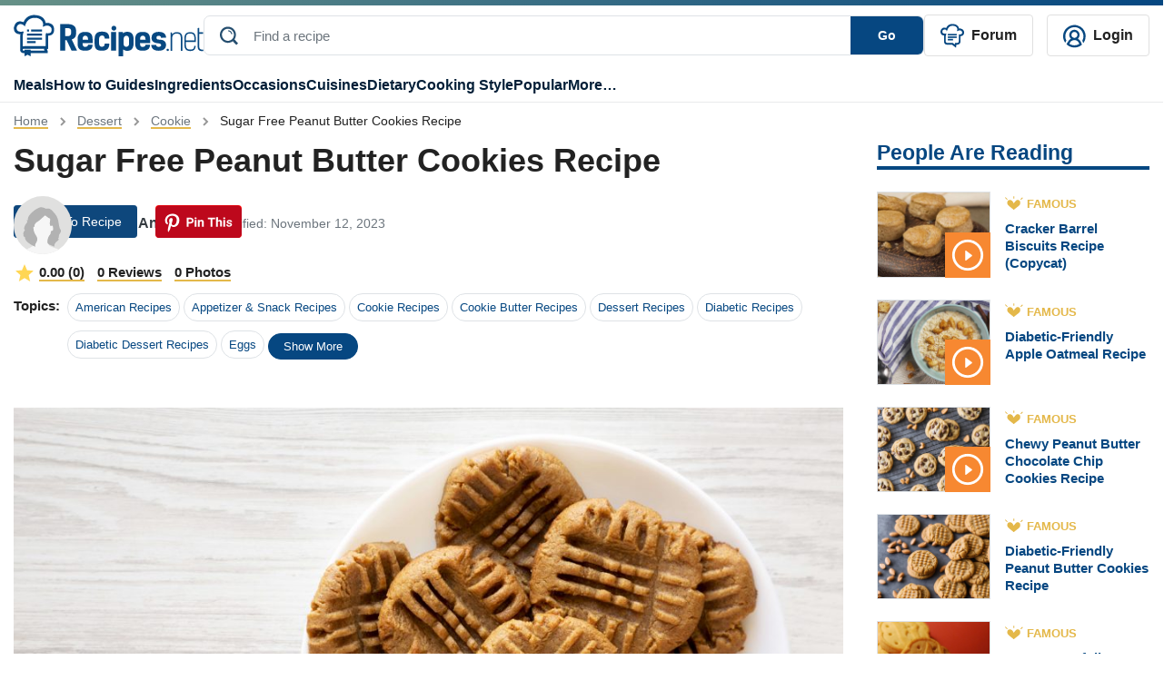

--- FILE ---
content_type: text/html; charset=UTF-8
request_url: https://recipes.net/dessert/cookies/sugar-free-peanut-butter-cookies-recipe/
body_size: 86417
content:

<!doctype html>
<html class="no-js" lang="en">
<head>
  <meta charset="utf-8">
  <meta http-equiv="x-ua-compatible" content="ie=edge">
  <meta name="viewport" content="width=device-width, initial-scale=1, maximum-scale=1">
  <style>
    @font-face {font-family: Roboto;src: url(https://fonts.gstatic.com/s/roboto/v30/KFOlCnqEu92Fr1MmEU9fBBc4AMP6lQ.woff2);font-display:fallback;}
    .ep-autosuggest{width:350px!important;max-height:400px;overflow-y:scroll}.text-underline-warning{border-bottom:2px solid #e4b84a}.line-1{display:-webkit-box;-webkit-line-clamp:1;-webkit-box-orient:vertical;overflow:hidden}#preview-carousel{display:none}#preview-carousel.slick-initialized{display:block}#preview-carousel .slick-arrow{border:1px dotted #333}#preview-carousel-next,#preview-carousel-prev{align-items:center;display:flex;height:100%;position:absolute;top:0}#preview-carousel-prev{left:0}#preview-carousel-next{right:0}#preview-carousel-close{position:absolute;right:1rem;top:.5rem;z-index:1}body.home #cooking-styles .featured-image,body.home #other-categories .featured-image,body.home #soup-recipes .featured-image{border-top:1px solid #ccc;border-right:1px solid #ccc;border-left:1px solid #ccc;border-bottom:4px solid #064781!important;padding-top:100px;position:relative}body.home #cooking-styles .featured-image img,body.home #other-categories .featured-image img,body.home #soup-recipes .featured-image img{height:100%;left:0;object-fit:cover;object-position:center;position:absolute;top:0;width:100%;z-index:2}.article-card[data-ratio=media-16-9]::before,.recipe-card[data-ratio=media-16-9]::before{content:'';display:block;margin-bottom:.5rem;padding-top:56.25%}.article-card[data-ratio=media-4-3]::before,.recipe-card[data-ratio=media-4-3]::before{content:'';display:block;margin-bottom:.5rem;padding-top:75%}.mr-2{margin-right:.5rem!important}.ml-2{margin-left:.5rem!important}.ml-4{margin-left:1.5rem!important}.py-4{padding-top:1.5rem!important}.text-underline-warning{border-bottom:2px solid #e4b84a}.ep-autosuggest-container{position:relative}.ep-autosuggest-container .ep-autosuggest{background:#fff;border:1px solid #ccc;-webkit-box-shadow:0 2px 4px rgba(0,0,0,.2);box-shadow:0 2px 4px rgba(0,0,0,.2);display:none;position:absolute;width:100%;z-index:200}.ep-autosuggest-container .ep-autosuggest>ul{list-style:none;margin:0!important}.ep-autosuggest-container .ep-autosuggest>ul>li{font-family:sans-serif}.ep-autosuggest-container .ep-autosuggest>ul>li>a.autosuggest-link{color:#000;cursor:pointer;display:block;padding:2px 10px}.ep-autosuggest-container .ep-autosuggest>ul>li>a.autosuggest-link:active,.ep-autosuggest-container .ep-autosuggest>ul>li>a.autosuggest-link:hover{background-color:#eee;text-decoration:none}.ep-autosuggest-container .selected{background-color:#eee;text-decoration:none}.single #Random-Facts .recipe-task-random-fact ul,.single #store-freeze .recipe-task-store-freeze ul:first-child{padding-left:0;list-style-type:none}.article-con .article-main .text-con ol,.single #Trust,.single section.recipe-task-default-box{font-size:18px}.single .sticky-share{float:left;margin-right:30px}.single .content{display:inline-block;width:100%;}.recipe-task-extra::before,.single #reheat .recipe-task-reheat ol>li::before{width:30px;height:30px;background-color:#e0be52;color:#fff;display:inline-block;line-height:30px;font-weight:700;text-align:center}.single #Random-Facts{background:#f2faff;margin:20px 0;border-bottom: 5px solid #0e477c;border-right: 5px solid #0e477c;}.single #Random-Facts h2{font-style:italic;color:#0e477c}.single #Random-Facts .random-facts-icon,.single #cost-effective .cost-effective-icon{float:left;margin-right:20px}.single #Random-Facts ul li:first-child{margin-top:0}.single #Random-Facts .random-facts-icon:before{content:"";background:url(/wp-content/themes/recipes.net/assets/images/random-fact-01.svg);height:34px;width:38px;display:inline-block;margin-right:5px;top:3px;position:relative}.single #Trust{border:2px solid #c2ebff;padding:0 40px 40px;margin-top:50px;line-height:2;margin-bottom:30px;border-top:8px solid #c2ebff}.single #Trust:before{content:'';background:url(/wp-content/themes/recipes.net/assets/images/trust-01.svg) center no-repeat #fff;height:44px;width:100px!important;display:flex;align-items:center;font-size:28px;position:relative;top:-20px;padding-bottom:0;margin:0 auto}.single #Trust h2{color:#0e477c;text-align:center}.single #cost-effective{background:#f7fdfb;padding:20px 20px 20px 100px;margin:20px 0;border-bottom:5px solid #5dcfb5;border-right:5px solid #5dcfb5}.single #cost-effective h2:before{content:'';background:url(/wp-content/themes/recipes.net/assets/images/economical-01.svg) no-repeat;height:46px;width:50px;display:inline-block;margin-right:5px;margin-left:-60px;position:absolute}.recipe-task-disp .recipe-task-group .recipe-task-row img{border-radius:50%;height:128px!important;border:4px solid #e0be52;margin-right:10px}.single{counter-reset:dish-counter}.recipe-task-extra{position:relative;margin-bottom:10px}.recipe-task-extra img{display:block;width:8rem;height:auto}.recipe-task-extra::before{counter-increment:dish-counter;content:" " counter(dish-counter) " ";border-radius:50%;margin-right:10px;position:absolute;left:100px;top:7px}.single #side-dishes .recipe-task-side-dishes{border-top:5px solid #fdf4e5;padding-top:20px}.single #alternative-dish .alternative-icon,.single #healthy .healthy-icon,.single #presentation .presentation-icon,.single #reheat .reheat-icon,.single #save-time .save-time-icon,.single #side-dishes .side-dishes-icon,.single #store-freeze .store-freeze-icon,.single #substitute-ingredients .substitute-icon,.single #techniques .techniques-icon,.single #tools .tools-icon{float:left;margin-right:10px}.single #side-dishes{padding:20px 20px 20px 0}.single #alternative-dish h2,.single #healthy h2,.single #ingredients-exp h2,.single #presentation h2,.single #reader-review h2,.single #reheat h2,.single #side-dishes h2,.single #store-freeze h2,.single #substitute-ingredients h2,.single #techniques h2,.single #tools h2{display:flex}.single #side-dishes h2:before{content:'';background:url(/wp-content/themes/recipes.net/assets/images/enhance-01.svg) no-repeat;height:50px;width:50px;margin-right:15px}.single #side-dishes .recipe-task-col span.recipes-task-ref-class{text-decoration:underline;text-decoration-color:#e5b74a}.single #recipe-thoughts{border:1px solid #c2ebff;padding:30px 40px}.single #alternative-dish h2,.single #healthy h2,.single #ingredients-exp h2,.single #presentation h2,.single #recipe-thoughts h2,.single #reheat h2,.single #store-freeze h2,.single #substitute-ingredients h2,.single #tools h2{color:#0e477c}.single #store-freeze{margin-top:30px}.single #alternative-dish h2:before,.single #healthy h2:before,.single #ingredients-exp h2:before,.single #presentation h2:before,.single #reader-review h2:before,.single #reheat h2:before,.single #store-freeze h2:before,.single #substitute-ingredients h2:before,.single #tools h2:before{content:'';background:url(/wp-content/themes/recipes.net/assets/images/sub-title-icon.svg) no-repeat;height:43px;width:50px;min-width:50px;margin-right:15px}.single #ingredients-exp .recipe-task-disp.recipe-task-ingredients-intro{padding-bottom:20px}.single #reheat .recipe-task-reheat ol{list-style-type:none;counter-reset:list-counter;padding-left:0}.single #reheat .recipe-task-reheat ol>li{counter-increment:list-counter;margin-bottom:15px;position:relative}.single #reheat .recipe-task-reheat ol>li::before{content:counter(list-counter);border-radius:50%;margin-right:10px;float:left}.single #reheat .recipe-task-reheat ol>li p{display:inline-block;width:calc(100% - 40px)}.single #save-time,.single #technique-tip{background:#fff7e4;padding:20px 20px 20px 100px;margin:20px 0}.single #save-time h2:before,.single #technique-tip h2:before{content:'';background:url(/wp-content/themes/recipes.net/assets/images/tips-01.svg) no-repeat;height:48px;width:50px;margin-right:5px;margin-left:-60px;position:absolute}.single #save-time h2,.single #technique-tip h2,.single #techniques h2{color:#c58547}.single #techniques{background:#fffbf2;padding:20px 20px 20px 100px;margin:20px 0}.single #techniques h2:before{content:'';background:url(/wp-content/themes/recipes.net/assets/images/tips2-01.svg) no-repeat;height:48px;width:50px;margin-right:5px;margin-left:-60px;position:absolute}.single #techniques li::marker{color:#e8b947;font-size:1.4rem}.single #alternative-dish .recipe-task-alternative-dish li,.single #substitute-ingredients .recipe-task-substitute-ingredients li,.single #techniques li{margin-top:0;margin-bottom:0}.right-about-content,.single #alternative-dish .recipe-task-alternative-dish ul,.single #substitute-ingredients .recipe-task-substitute-ingredients ul{padding-left:50px}.single #alternative-dish .recipe-task-alternative-dish li::marker,.single #substitute-ingredients .recipe-task-substitute-ingredients li::marker{color:#0e477c;font-size:1.4rem}.single #substitute-ingredients p.substitute{color:#0e477c;font-weight:700}.single section.recipe-task-bg-box{font-size:16px}#suggested-appetizer h2,#suggested-dessert h2,#suggested-main h2,.single section.recipe-task-bg-box h2,.single section.recipe-task-default-box h2{font-size:24px}.recipe-nb+.recipe-nb{margin-top:20px;padding-top:20px;border-top:1px solid #ccc}.single #Random-Facts{padding:20px 20px 20px 100px;position:relative}.single #Random-Facts h2:before,.single #reader-review #stars:before{content:"";background:url(/wp-content/themes/recipes.net/assets/images/random-fact-01.svg) left top no-repeat;height:60px;width:50px;margin-left:-60px;position:absolute}.single .recipe-task-disp li::first-letter,.single .recipe-task-disp p::first-letter{text-transform:capitalize}.recipe-task-save-time{padding:10px 0!important}.recipe-task-cost-effective,.recipe-task-thoughts{padding:0!important}.recipe-task-techniques ul{padding-left:10px}.single .recipe-task-reader-review{border:1px solid #fff;padding:30px 40px;border-bottom:5px solid #fff}.page-template-page-feedback-template form.wpcf7-form p,.single #Introduction,.single #short-paragraph{margin-bottom:20px}.single #reader-review h2{color:#0e477c;padding-top:30px;display:none}.single #reader-review .stars{padding-left:60px;padding-top:20px}.single #reader-review .stars img{height:24px!important;width:24px!important}.single #reader-review blockquote{font-size:18px;line-height:1.4;position:relative;margin:0}.single #reader-review .reader{padding-left:60px;color:#0e477c;font-weight:700}.single #reader-review blockquote p{padding:20px 60px;font-style:italic}.single #reader-review blockquote:before{content:'‘‘';letter-spacing: -0.1em;left:0;top:-2rem;font-family:serif;font-size:6rem!important;color:#d9d8d4!important}.single #reader-review blockquote:after{content:'’’';letter-spacing: -0.1em;right:-0.2em;bottom:-1rem;font-family:serif;font-size:6rem!important;color:#d9d8d4!important}.single #reader-review blockquote:before,blockquote:after{position:absolute;color:#f1efe6;font-size:8rem;width:4rem;height:4rem}.single .container .post-metadata{position:absolute}.btn-warning{background-color:#074985;border-color:#074985}.btn-warning svg{fill:#ffffff;margin-left:10px}.ratings-container{justify-content:right;top:0;z-index:999;margin-bottom:40px!important;padding-top:10px}.ratings-container button svg,.single #feedback-form .feedback-container,.sticky-sidebar-about button,.sticky-sidebar-about ul.sidebar-list li.hidden{display:none}.ratings-container.scrolled-down{position:sticky;align-items: center !important;justify-content:center;top:calc(100vh - 135px)}.ratings-container.scrolled-down button svg{display:block}@keyframes jump{0%,100%{transform:translateY(0)}20%{transform:translateY(-5px)}}.jump{animation:.6s linear infinite alternate jump}.sticky-sidebar-about{position:-webkit-sticky;position:sticky;top:20px;background:#f4f8fb;padding:15px}.sticky-sidebar-about ul{list-style-type:none;padding-left:20px}.sticky-sidebar-about ul li{padding:5px 0}.sticky-sidebar-about ul li a{color:#222}.sticky-sidebar-about ul li a.active{font-weight:700;color:#064781;margin-left:-10px}.sticky-about-container{padding:15px 0}.sticky-sidebar-about ul li a.active:before{content:"";display:inline-block;width:0;height:0;border-top:5px solid transparent;border-bottom:5px solid transparent;border-left:5px solid #e3b74c;margin-right:5px}@media (max-width:767px){.page .container-team,.recipe-task-disp .recipe-task-group .recipe-task-row{display:block!important}.page-id-1618 article img{width:100%;object-fit:cover}.single .content{width:100%}.single section.recipe-task-default-box h2{font-size:26px}.single #Random-Facts,.single #cost-effective,.single #save-time,.single #technique-tip,.single #techniques{padding:20px 20px 20px 60px}.single .recipe-task-reader-review{padding:30px 10px}.single #reader-review blockquote p{font-size:16px; padding: 20px 40px}.single #reader-review .reader,.single #reader-review .stars{padding-left: 40px}.single .container .post-metadata{margin-bottom:0!important}.single #Random-Facts h2:before{margin-left:-50px}.recipe-task-disp .recipe-task-group .recipe-task-row img{width:128px!important;margin:0 auto;height:128px!important}.recipe-task-extra::before{left:210px!important;top:7px!important}.single #alternative-dish h2:before,.single #healthy h2:before,.single #presentation h2:before,.single #store-freeze h2:before,.single #substitute-ingredients h2:before,.single #tools h2:before{width:89px;margin-right:0;padding-right:20px}.single #side-dishes h2:before{width:164px}.single #reheat h2:before{margin-right:0}.sticky-sidebar-about button.show-less:after,.sticky-sidebar-about button.view-all:after{content:'';position:absolute;width:10px;height:10px;border-left:2px solid #064781;border-top:2px solid #064781}.right-about-content{padding-left:15px}.sticky-about-container{padding:15px}.sticky-sidebar-about button{display:block;border:none;background:0 0;font-weight:700;padding-left:25px;padding-bottom:20px}.sticky-sidebar-about button.view-all:after{bottom:26px;left:97px;transform:translate(-50%,-50%) rotate(225deg)}.sticky-sidebar-about button.show-less:after{bottom:21px;left:118px;transform:translate(-50%,-50%) rotate(45deg)}.sticky-sidebar-about{padding:0}.sticky-sidebar-about p{padding-left:25px;padding-top:15px;margin:0}.sticky-sidebar-about ul{border-bottom:1px solid #e9eaec;padding:0 25px 15px}}.single .feedback-icon{cursor:pointer}.single #feedback-form{background-color:#f7f7f7;margin-bottom: 20px;font-family:"Droid Sans",sans-serif;padding:15px 20px 10px;display:flex;justify-content:space-between;width:100%}.single #feedback-form h3{color:#6c757d;margin-right:20px;top:-5px;position:relative;font-size:16px;font-weight:400}.single #feedback-form .left>.icon-container,.single #feedback-form h3,.single #feedback-form>div{display:inline-block}.single #feedback-form span.feedback-icon{padding-left:24px}.single #feedback-form span.feedback-icon.positive{background-image:url(/wp-content/themes/recipes.net/assets/svg/yes-icon-01.svg);width:18px;height:18px;display:inline-block;margin-right:40px;background-repeat:no-repeat}.single #feedback-form span.feedback-icon.negative>span,.single #feedback-form span.feedback-icon.positive>span{position:relative;top:-5px}.single #feedback-form span.feedback-icon.negative{background-image:url(/wp-content/themes/recipes.net/assets/svg/no-icon-01.svg);width:18px;height:18px;display:inline-block;background-repeat:no-repeat}.single #feedback-form span.feedback-flag{background-image:url(/wp-content/themes/recipes.net/assets/svg/report-flag-01.svg);width:20px;height:21px;display:inline-block;cursor:pointer;background-repeat:no-repeat}.single #feedback-form>div{position:relative;top:5px}.single #feedback-form .left{width:97%}.single #feedback-form span.feedback-message{font-weight:700;color:#6c757d;position:relative;top:-5px;font-size:16px}.single #feedback-form span.feedback-icon.message{background-image:url(/wp-content/themes/recipes.net/assets/svg/thanks-icon-01.svg);width:22px;height:23px;display:inline-block}.single #feedback-form .right{display:flex;justify-content:flex-end}.single #feedback-form .right span.close{display:none;position:relative;cursor:pointer}.single #feedback-form .right span.close:after{display:inline-block;content:"\00d7"}.page-template-page-feedback-template .default-page p{line-height:30px}.page-template-page-feedback-template form.wpcf7-form{margin-top:20px;border:1px solid #eee;padding:40px}.page-template-page-feedback-template form.wpcf7-form label{font-weight:700;color:#000}.page-template-page-feedback-template form.wpcf7-form label span.asteris{color:red}.page-template-page-feedback-template form.wpcf7-form label input{background-color:#eff3f6;border:none;padding:10px 20px;color:#a3a7aa}.page-template-page-feedback-template form.wpcf7-form span.privacy{font-size:12px}.page-template-page-feedback-template form.wpcf7-form #input-submit{background:#00235d;color:#fff;border:none;padding:10px 0;cursor:pointer}.page-template-page-feedback-template form.wpcf7-form #input-cancel{background:0 0;border:1px solid #00235d;color:#00235d;padding:10px 0;cursor:pointer}.page-template-page-feedback-template form.wpcf7-form .btn-submit{width:407px;display:flex}.page-template-page-feedback-template form.wpcf7-form .btn-submit .left{width:50%;margin-right:5px}.page-template-page-feedback-template form.wpcf7-form .btn-submit .right{width:50%;margin-left:5px}.page-template-page-feedback-template form.wpcf7-form .btn-submit input{width:100%;text-align:center}@media only screen and (max-width:768px){.page-template-page-feedback-template form.wpcf7-form .btn-submit,.page-template-page-feedback-template form.wpcf7-form label input{width:100%}.page-template-page-feedback-template form.wpcf7-form ul li{line-height:20px}.page-template-page-feedback-template form.wpcf7-form{padding:20px}.page-template-page-feedback-template form.wpcf7-form p{margin-bottom:20px;line-height:20px}}.recipe-forum {font-style: italic}.topics ul{flex-wrap: wrap}
  </style>
 <style>
    #site-footer .social-icons{padding-left:0!important}#site-footer .social-text{font-size:1.125em}#site-footer .copy-right,#site-footer nav a{font-size:.875em}#site-footer .left-footer-container{width:50%}#site-footer nav li{width:calc(50% - 20px);margin:0 10px 10px 0!important;box-sizing:border-box}#site-footer nav li.bold{font-weight:700}#site-footer .social-icons a.youtube:before{width:24px;height:18px;background-image:url(/wp-content/themes/recipes.net/assets/svg/youtube-01.svg);content:'';display:block;position:relative;bottom:0;padding:0 5px;background-size:cover;float:left;margin-right:5px;top:2px;margin-left:5px}#site-footer .social-icons a.facebook:before,#site-footer .social-icons a.instagram:before,#site-footer .social-icons a.pinterest:before,#site-footer .social-icons a.twitter:before{width:24px;height:24px;content:'';display:block;position:relative;bottom:0;padding:0 5px;background-size:cover;float:left;margin-right:5px}#site-footer .social-icons a.pinterest:before{background-image:url(/wp-content/themes/recipes.net/assets/svg/pin-01.svg);margin-left:5px}#site-footer .social-icons a.instagram:before{background-image:url(/wp-content/themes/recipes.net/assets/svg/ig-01.svg);margin-left:5px}#site-footer .social-icons a.twitter:before{background-image:url(/wp-content/themes/recipes.net/assets/svg/x-01.svg)}#site-footer .social-icons a.facebook:before{background-image:url(/wp-content/themes/recipes.net/assets/svg/fb-01.svg);margin-left:5px}@media (max-width:768px){#site-footer #footer-sitemap,#site-footer .social-icons{display:block!important}#site-footer nav li{border-right:none!important;padding:0}#site-footer .left-footer-container{width:100%}#menu-footer-menu,#menu-new-footer-menu{justify-content:normal!important}#menu-new-footer-menu{margin-bottom:20px!important;margin-top:20px}#site-footer nav a{font-size:1em}#site-footer .social-text{font-size:1.35em}#site-footer .left-footer-container a.d-flex{margin-bottom:0!important}#site-footer .copy-right{display:block!important;font-size:1em}#site-footer .left-footer-container img{width:180px}}
     
  </style>
  <style>
    .review-rating,.review-tags{margin-bottom:5px}.single .user-profile{display:flex;align-items:center}.single .user-profile img{border-radius:50%}.single .user-profile .name{color:#064781;font-weight:700;margin-left:15px;text-transform:capitalize}.single #feedback_form .tag{border:1px solid #ccc;padding:2px 10px;border-radius:20px;display:inline-block;margin-bottom:10px;margin-right:10px;cursor:pointer;color:#064781}.single #feedback_form .tag.active,.single #feedback_form .tag:hover{background-color:#064781;color:#fff}.single #feedback_form .tag_cloud_container{margin-top:20px;border-top:1px solid #ccc;padding-top:20px;margin-bottom:20px}.single #feedback_form textarea{border-color:#ccc;min-width:100%;min-height:100px;padding:20px;color:#757575}.file-input,.file-input-container .custom-file-button.attachment .gray,.file-input-container .custom-file-button.attachment .label,.file-input-container .custom-file-button.attachment svg{display:none}.custom-file-button,.single #feedback_form .file-input-container .file-input-text{display:inline-block}.custom-file-button{padding:20px 80px;color:#000;cursor:pointer;border-radius:5px;border:2px dashed #064781;text-align:center}#totalratingCount,.file-input-container{margin-top:20px}.file-input-container .custom-file-button.attachment{padding:0;top:-20px;position:relative}.thumbnail-container{position:relative}.remove-icon{position:absolute;top:5px;right:5px;width:22px;height:25px;background-image:url('/wp-content/themes/recipes.net/assets/svg/delete-icon-01.svg');background-size:cover;cursor:pointer;background-color:#343a40;z-index:100;display:none}.custom-file-button .gray{color:#ccc}.single #feedback_form .file-input-container .file-input-text ul li{margin:0 0 0 20px}.single #feedback_form .file-input-container .file-input-text ul li::marker{color:#064781}.single #feedback_form #feedbackButton{border:none;background-color:#064781;color:#fff;border-radius:5px;padding:5px 100px;text-transform:capitalize;margin-right:10px}.single #feedback_form #cancelButton{border:none;background-color:#f3f3f3;color:#222;border-radius:5px;padding:5px 100px;text-transform:capitalize}.single #feedback_form .star-rating__text{margin-left:20px}.review-list .review-item .review-image img{width:100%}.single .feedback-container{width: calc(100% - 66px);}@media only screen and (max-width:768px){.single .feedback-container{width:90%}.star-rating{width:7rem}.radio-label:before{font-size:20px}}@media only screen and (max-width:941px){.single #feedback_form #feedbackButton{margin-bottom:20px}.single #feedback_form .file-input-container .file-input-text ul{padding-left:0}}#ratingCount,.review-list{margin-top:10px}.progress{width:50%;margin-left:10px;height:10px!important;background-color:#f3f3f3!important;margin-right:10px;display:inline-grid!important;border-radius:inherit!important;}.review-list .review-intro{white-space:nowrap;position:relative;display:flex;align-items:center;font-size: 20px;}.review-list #sort-select{float:inline-end;position: relative; z-index: 1;}.review-list .review-intro::after{content:"";display:block;width:100%;border-top:2px solid #e7bf6c;margin-top:10px;margin-left:10px}.review-list .review-item .review-image{width:200px;display:inline-grid;margin-right:20px}.review-list .review-info .review-content{display:inline-block;width:calc(100% - 320px - 35px);vertical-align:top}.review-author,.review-date{display:inline;color:#adadad}.review-tags .tag_cloud{margin-right:10px;float:left}.review-tags .tag_cloud:last-child{float:none}.review-tags .tag_cloud:before{width:20px;height:20px;background-image:url(/wp-content/themes/recipes.net/assets/svg/check-symbol-circle.svg);content:'';display:block;position:relative;bottom:0;padding:0 5px;background-size:cover;float:left;margin-right:5px}.review-author{color:#064781;font-weight:700;text-transform:capitalize;border-right:1px solid #adadad;padding-right:12px}.review-date{padding-left:12px;}.review-item{border-bottom:1px solid #adadad;padding-bottom:20px;padding-top:10px}.review-item:last-child{border-bottom:none}.review-rating{color:gold}.review-rating .star-icon:not(:last-child){margin-right:5px}#feedback_form button.load-more-btn{background:0 0;border:2px solid #064781;border-radius:5px;padding:5px 25px;color:#064781;font-weight:700}
  </style>
  <style>
    .review-item{position:relative}.edit-review-button{position:absolute;bottom:20px;right:0;background:0 0;border:none;color:#222;text-decoration:none}.edit-review-button::after{content:'';position:absolute;left:5%;bottom:4px;width:90%;border-bottom:2px solid #e7bf6c;text-align:center}
  </style>
        <style>
    .star-rating {
      display: inline-flex;
      flex-direction: row-reverse;
      justify-content: flex-end;
      border-right: 0.0625rem solid rgba(0,0,0,.15);
      width: 11rem;
    }
    .radio-input {
      position: fixed;
      opacity: 0;
      pointer-events: none;
    }

    .radio-label {
      cursor: pointer;
      font-size: 0;
      color: rgba(0,0,0,0.2);
      transition: color 0.1s ease-in-out;
    }

    .radio-label:before {
      content: "★";
      display: inline-block;
      font-size: 32px;
    }
        
    .radio-input:checked ~ .radio-label {
      color: #ffc700;
      color: gold;
    }

    .radio-label:hover,
    .radio-label:hover ~ .radio-label {
      color: goldenrod;
    }

    .radio-input:checked + .radio-label:hover,
    .radio-input:checked + .radio-label:hover ~ .radio-label,
    .radio-input:checked ~ .radio-label:hover,
    .radio-input:checked ~ .radio-label:hover ~ .radio-label,
    .radio-label:hover ~ .radio-input:checked ~ .radio-label {
      color: darkgoldenrod;
    }
</style>
  <style>
    #feedback_form .feedback-container .review-item .review-image{width:200px;display:inline-grid;margin-right:20px}#feedback_form .feedback-container .review-item .review-image img{width:100%}#feedback_form .feedback-container .review-item .review-info .review-content{display:inline-block;width:calc(100% - 320px - 35px);vertical-align:top}.review-item{position:relative}.edit-review-button{position:absolute;bottom:20px;right:0;background:0 0;border:none;color:#222;text-decoration:none}.edit-review-button::after{content:'';position:absolute;left:5%;bottom:4px;width:75%;border-bottom:2px solid #e7bf6c;text-align:center;margin-left: 26px;}.edit-review-button:before{width:20px;height:20px;background-image:url(/wp-content/themes/recipes.net/assets/svg/edit-icon-01.svg);content:'';display:block;position:relative;bottom:0;padding:0 5px;background-size:cover;float:left;margin-right:5px;top:2px;margin-left:5px}
  </style>
    <style>
    body.single .featured-image>img{z-index:0}.text-warning-topic{color:#222}.single .topic ul li{border:1px solid #dee2e6;border-radius:20px!important}.single .topic ul li a{background-color:transparent}.single .topic ul li a:hover{background-color:#064781;color:#fff!important;border-radius:20px!important}.share-floating{top:100px!important;position:sticky!important;height:308px;margin-left:-65px;width:1px!important;margin-right:65px!important;display:none!important}.share-floating.absolute{position:absolute}.jpibfi_container p,.ratings-container.scrolled-down .right-div-pinterest-button{display:none}.article-content{width:calc(100% - 1px)}@media (min-width:1420px){.share-floating{display:block!important;width:10px;margin-right:70px}.share-floating .sticky-share{position:relative}.share-floating .sticky-share .social-media{position:absolute;top:0}}@media (max-width:768px){.single .author-section .flex-row{flex-direction:column!important}.single .author-section .flex-row small{margin-left:0!important}}.single .container .ratings-container.scrolled-down{position:sticky;justify-content:center;top:calc(100vh - 135px);z-index:100}
    </style>
    <style>
	.single .feedback-container #totalCount{
		color: #064781;
		font-size: 20px;
		font-weight: bold;
		font-family: Roboto, Helvetica, Arial, sans-serif;
	}	
	.single .feedback-container .feedback-inner-container{
		margin-top: 15px;
	}
	.single section#feedback_form{
	border: 1px solid #D1DCE7;
    padding: 25px;
	}
	.single .topic ul li a.badge{border-radius: 20px;}
    .review-item svg{filter:brightness(0) saturate(100%) invert(75%) sepia(46%) saturate(537%) hue-rotate(358deg) brightness(105%) contrast(101%)}
    #ratingCount svg{filter:brightness(0) saturate(100%) invert(75%) sepia(46%) saturate(537%) hue-rotate(358deg) brightness(105%) contrast(101%);margin-left:8px;width:20px;height:20px}
    .review-list #sort-select{border:none}
    .review-list #sort-select{-webkit-appearance:none;-moz-appearance:none;appearance:none;padding-right:20px;background-image:url('data:image/svg+xml;utf8,<svg xmlns="http://www.w3.org/2000/svg" width="18" height="18" viewBox="0 0 16 16"><path fill="darkblue" d="M4.22 5.83l3.785 3.71 3.787-3.71c.218-.213.574-.213.793 0 .22.213.22.558 0 .771l-4.15 4.065c-.218.213-.573.213-.791 0l-4.15-4.065c-.218-.213-.218-.558 0-.77.218-.214.574-.214.792 0z"/></svg>');background-repeat:no-repeat;background-position:right center}
    #sort-select::-ms-expand{display:none}
	@media (max-width:768px){
		.single section#feedback_form{padding: 25px 0px;}
		.single #feedback_form .tag_cloud_container span{margin-bottom: 10px;display: flex;}
		.single #feedback_form textarea{padding: 0px 20px;}
		.custom-file-button{width: 100%;padding: 10px 80px;}
		.custom-file-button svg{width: 26px;height: 22px;}
		.custom-file-button .label{font-weight: bold;}
		.custom-file-button .gray{position: relative;top: -10px;}
		.single #feedback_form .file-input-container .file-input-text ul{margin-bottom:0px;}
		.single #feedback_form #cancelButton, .single #feedback_form #feedbackButton{width:100%;}
		#totalratingCount{font-weight:bold;}
		#feedback_form .feedback-container .review-item .review-info .review-content{width: calc(100% - 225px);}
		.radio-label:before{font-size: 23px;}
		.star-rating{width: 8rem;}
		.review-item{padding-bottom: 50px;}
		.review-list .review-item{padding-bottom: 20px;}
		.edit-review-button{left: 0;width: fit-content;padding-left: 0px;}
		.edit-review-button:before{margin-left:0px;}
        .review-tags .tag_cloud{display: flex;align-items: center;}
		.review-tags .tag_cloud:before{width:22px; height:22px;}
		.review-tags{display: flex;flex-wrap: wrap;}
		.review-image + .review-content {width: calc(100% - 225px)!important;}
		#feedback_form .feedback-container .review-item .review-info .review-content{width:100%;}
	}
	
</style>
	<style>  a[ data-wpil-keyword-link="linked"] {
	color: #343a40!important;
	border-bottom: 3px solid #e4b84a;
	font-weight: 700!important;
 }</style>
<style>
.gallery-template-default  .horizontal-list {display: flex;flex-direction: row;justify-content: center; gap: 10px; }
.gallery-template-default .content{width:100%}
.gallery-template-default .post-metadata .mr-auto span{margin-right:10px}
.gallery-template-default .post-metadata .mr-auto small em{font-style:normal}
.gallery-template-default .social-container {justify-content: right; top: 0px;padding-top: 10px;width: calc(100% - 80px);}
.gallery-template-default .social-container .social-media{display: flex;align-items: center;}
.gallery-template-default .social-container .social-media >div{margin-right: 20px;}
.gallery-template-default .collection-intro{font-size: 18px;line-height:30px}
.gallery-template-default .collection-details{margin-top:40px}
.gallery-template-default .details-num{background-color:#e5b64c;float:left;color:#fff;text-align:center;border-radius:4px;padding:0 15.4px}
.gallery-template-default .details-num-count{font-size:24px;line-height:1.54}
.gallery-template-default .details-num-total{font-size:14px;margin-top:-10px}
.gallery-template-default .details-title{font-size:28px;color:#155288;font-weight:700;display:flex;margin-left:75px;align-items:center;min-height:52px}
.gallery-template-default .details-title h2{font-size:28px;margin:0}
.gallery-template-default .details-image{margin-top:20px}
.gallery-template-default .details-image img{width:100%}
.gallery-template-default .details-snippet{padding-top:12px;font-size:18px;color:#222222;line-height:30px}
.gallery-template-default .details-link{background-color:#064781;width:fit-content;border-radius:6px;padding:10px 16px 10px 16px;margin-top:10px}
.gallery-template-default .details-link a{color:#fff;font-size:16px;font-weight:700}
@media (max-width: 1190px){
.gallery-template-default .container .post-metadata{position:relative;margin-bottom: 0px !important;}
.gallery-template-default .social-container{justify-content: flex-start;}
}
@media (max-width:768px){
.gallery-template-default .details-link{text-align:center;width:100%}
}
@media (max-width:991px){
.gallery-template-default .details-title{font-size:19px}
.gallery-template-default .details-num{margin-bottom:20px}
.gallery-template-default .details-title{line-height:1.2}
}		
</style>
<style>
.rating-review{margin-bottom:10px}
.rating-review svg{filter:brightness(0) saturate(100%) invert(75%) sepia(46%) saturate(537%) hue-rotate(358deg) brightness(105%) contrast(101%)}
.btn-warning{background-color:#0e477c;border-color:#0e477c}
.rating-review span.underlined-text{position:relative;margin-right:10px;font-weight:600;cursor:pointer;color:#222}
.rating-review span.underlined-text::after{content:"";position:absolute;left:0;bottom:-2px;width:100%;height:2px;background-color:#e4b84a}
@media (max-width:768px){
.single .container .post-metadata{position:relative}
.single .ratings-container{flex-direction:row;justify-content:flex-start;padding-top:0;margin-bottom:0!important}
.single .ratings-container button{margin-right:10px!important; top:-8px!important;}
.single .topic ul button.show-more-btn{font-size:30px;background-color:transparent;border-color:#dee2e6;padding:0 8px}
.single .topic ul button.show-more-btn span.show-more-text{display:none}
.single .topic ul button.show-more-btn span.rounded-circle{display:inline-block!important;width:5px;height:5px;border-radius:50%;background-color:#064781;vertical-align:middle;position:relative;top:-1px}
}
</style>
<style>
.single h1{font-size:36px}
.single .container .post-metadata .font-weight-bold{font-size:16px}
.single .container .post-metadata small em{white-space:nowrap;font-style:normal;font-size:14px}
.single .topic ul li a{font-weight:400}
.average-count-star>svg:last-child{margin-right:8px}
.single .topic ul li{margin-bottom:10px!important}
#breadcrumb-navigation li a{display:inline-block;position:relative}
#breadcrumb-navigation li a::after{content:"";position:absolute;left:0;bottom:4px;width:100%;height:2px;background-color:#e4b84a}
.single .container .post-metadata{position:absolute}
.ratings-container{justify-content:right;top:0;z-index:999;margin-bottom:40px!important;padding-top:10px}
#breadcrumbs ul li a{border-bottom: 2px solid #e4b84a!important;}
@media (max-width:991px){
.single .container .post-metadata{position:relative}
}
@media (max-width:768px){
.single .ratings-container{flex-direction:row;justify-content:flex-start;padding-top:0;margin-bottom:0!important}
}
body.single article .featured-image{border-image:linear-gradient(90deg,#064781 110px,#E5B64C 0,#E5B64C) 5!important;}	
</style>
 
        <script>(function(w,d,s,l,i){w[l]=w[l]||[];w[l].push({'gtm.start': new Date().getTime(),event:'gtm.js'});var f=d.getElementsByTagName(s)[0], j=d.createElement(s),dl=l!='dataLayer'?'&l='+l:'';j.async=true;j.src= 'https://www.googletagmanager.com/gtm.js?id='+i+dl;f.parentNode.insertBefore(j,f); })(window,document,'script','dataLayer','GTM-MV98CD4');</script>
    <meta name='robots' content='index, follow, max-image-preview:large, max-snippet:-1, max-video-preview:-1' />
<meta property="og:title" content="Sugar Free Peanut Butter Cookies Recipe"/>
<meta property="og:description" content="&nbsp;"/>
<meta property="og:image:alt" content="sugar free peanut butter cookies recipe"/>
<meta property="og:image" content="https://recipes.net/wp-content/uploads/2022/01/sugar-free-peanut-butter-cookies-recipe-scaled.jpeg"/>
<meta property="og:image:width" content="2560"/>
<meta property="og:image:height" content="1707"/>
<meta property="og:type" content="article"/>
<meta property="og:article:published_time" content="2022-01-11 09:13:30"/>
<meta property="og:article:modified_time" content="2023-11-12 12:08:10"/>
<meta name="twitter:card" content="summary">
<meta name="twitter:title" content="Sugar Free Peanut Butter Cookies Recipe"/>
<meta name="twitter:description" content="&nbsp;"/>
<meta name="twitter:image" content="https://recipes.net/wp-content/uploads/2022/01/sugar-free-peanut-butter-cookies-recipe-scaled.jpeg"/>
<meta name="twitter:image:alt" content="sugar free peanut butter cookies recipe"/>
<meta name="author" content="Darcey Anderson"/>

	<!-- This site is optimized with the Yoast SEO plugin v19.10 - https://yoast.com/wordpress/plugins/seo/ -->
	<title>Sugar Free Peanut Butter Cookies Recipe - Recipes.net</title>
	<meta name="description" content="This sugar free peanut butter cookies recipe serves crumbly and soft goodies! Whip up this healthier rendition using only 3 ingredients." />
	<link rel="canonical" href="https://recipes.net/dessert/cookies/sugar-free-peanut-butter-cookies-recipe/" />
	<meta property="og:url" content="https://recipes.net/dessert/cookies/sugar-free-peanut-butter-cookies-recipe/" />
	<meta property="og:site_name" content="Recipes.net" />
	<meta property="article:published_time" content="2022-01-11T09:13:30+00:00" />
	<meta property="article:modified_time" content="2023-11-12T12:08:10+00:00" />
	<meta property="og:image" content="https://recipes.net/wp-content/uploads/2022/01/sugar-free-peanut-butter-cookies-recipe-scaled.jpeg" />
	<meta property="og:image:width" content="2560" />
	<meta property="og:image:height" content="1707" />
	<meta property="og:image:type" content="image/jpeg" />
	<meta name="author" content="Darcey Anderson" />
	<meta name="twitter:label1" content="Written by" />
	<meta name="twitter:data1" content="Darcey Anderson" />
	<!-- / Yoast SEO plugin. -->


<link rel='dns-prefetch' href='//s.w.org' />
    <!-- Critical CSS -->
    <style type="text/css">:root{--blue:#064781;--indigo:#6610f2;--purple:#6f42c1;--pink:#f1ae9b;--red:#bf0426;--orange:#f68834;--yellow:#e4b84a;--green:#28a745;--teal:#20c997;--cyan:#679187;--white:#fff;--gray:#6c757d;--gray-dark:#343a40;--moss:#6e958f;--lightblue:#c3eaff;--coolgray:#f4f9fd;--primary:#064781;--secondary:#6c757d;--success:#28a745;--info:#679187;--warning:#e4b84a;--danger:#bf0426;--light:#e9eaeb;--dark:#343a40;--breakpoint-xs:0;--breakpoint-sm:576px;--breakpoint-md:768px;--breakpoint-lg:992px;--breakpoint-xl:1200px;--font-family-sans-serif:-apple-system,BlinkMacSystemFont,"Segoe UI",Roboto,"Helvetica Neue",Arial,"Noto Sans","Liberation Sans",sans-serif,"Apple Color Emoji","Segoe UI Emoji","Segoe UI Symbol","Noto Color Emoji";--font-family-monospace:SFMono-Regular,Menlo,Monaco,Consolas,"Liberation Mono","Courier New",monospace}*,:after,:before{-webkit-box-sizing:border-box;box-sizing:border-box}html{font-family:sans-serif;line-height:1.15;-webkit-text-size-adjust:100%}article,aside,figcaption,header,nav,section{display:block}body{margin:0;font-family:-apple-system,BlinkMacSystemFont,Segoe UI,Roboto,Helvetica Neue,Arial,Noto Sans,Liberation Sans,sans-serif;font-size:.938rem;font-weight:400;line-height:1.8;color:#222;text-align:left;background-color:#fff}h1,h2{margin-top:0;margin-bottom:.5rem}p{margin-top:0;margin-bottom:1rem}ol,ul{margin-bottom:1rem}ol,ul{margin-top:0}ul ul{margin-bottom:0}small{font-size:80%}a{color:#064781;text-decoration:none;background-color:transparent}img{border-style:none}img,svg{vertical-align:middle}svg{overflow:hidden}label{display:inline-block;margin-bottom:.5rem}button{border-radius:0}button,input{margin:0;font-family:inherit;font-size:inherit;line-height:inherit}button,input{overflow:visible}button{text-transform:none}[type=button],[type=submit],button{-webkit-appearance:button}[type=button]::-moz-focus-inner,[type=submit]::-moz-focus-inner,button::-moz-focus-inner{padding:0;border-style:none}input[type=checkbox]{-webkit-box-sizing:border-box;box-sizing:border-box;padding:0}::-webkit-file-upload-button{font:inherit;-webkit-appearance:button}.h2,.h4,.h5,h1,h2{margin-bottom:.5rem;font-weight:700;line-height:1.3}h1{font-size:2.1105rem}.h2,h2{font-size:1.876rem}.h4{font-size:1.407rem}.h5{font-size:1.1256rem}.small,small{font-size:80%;font-weight:400}.list-unstyled{padding-left:0;list-style:none}.container{width:100%;padding-right:15px;padding-left:15px;margin-right:auto;margin-left:auto}@media (min-width:576px){.container{max-width:540px}}@media (min-width:768px){.container{max-width:720px}}@media (min-width:992px){.container{max-width:960px}}@media (min-width:1200px){.container{max-width:1300px}}.row{display:-webkit-box;display:-ms-flexbox;display:flex;-ms-flex-wrap:wrap;flex-wrap:wrap;margin-right:-15px;margin-left:-15px}.no-gutters{margin-right:0;margin-left:0}.no-gutters>.col,.no-gutters>[class*=col-]{padding-right:0;padding-left:0}.col,.col-3,.col-6,.col-lg-2,.col-lg-3,.col-lg-4,.col-lg-8,.col-lg-9,.col-md-4,.col-md-5,.col-md-7,.col-sm-2,.col-sm-auto,.col-xl-2,.col-xl-3,.col-xl-9{position:relative;width:100%;padding-right:15px;padding-left:15px}.col{-ms-flex-preferred-size:0;flex-basis:0;-webkit-box-flex:1;-ms-flex-positive:1;flex-grow:1;max-width:100%}.col-3{-webkit-box-flex:0}.col-3{-ms-flex:0 0 25%;flex:0 0 25%;max-width:25%}.col-6{-ms-flex:0 0 50%;flex:0 0 50%;max-width:50%}.col-6{-webkit-box-flex:0}@media (min-width:576px){.col-sm-auto{-webkit-box-flex:0;-ms-flex:0 0 auto;flex:0 0 auto;width:auto;max-width:100%}.col-sm-2{-webkit-box-flex:0;-ms-flex:0 0 16.66666667%;flex:0 0 16.66666667%;max-width:16.66666667%}}@media (min-width:768px){.col-md-4{-webkit-box-flex:0;-ms-flex:0 0 33.33333333%;flex:0 0 33.33333333%;max-width:33.33333333%}.col-md-5{-webkit-box-flex:0;-ms-flex:0 0 41.66666667%;flex:0 0 41.66666667%;max-width:41.66666667%}.col-md-7{-webkit-box-flex:0;-ms-flex:0 0 58.33333333%;flex:0 0 58.33333333%;max-width:58.33333333%}}@media (min-width:992px){.col-lg-2{-webkit-box-flex:0;-ms-flex:0 0 16.66666667%;flex:0 0 16.66666667%;max-width:16.66666667%}.col-lg-3{-webkit-box-flex:0;-ms-flex:0 0 25%;flex:0 0 25%;max-width:25%}.col-lg-4{-webkit-box-flex:0;-ms-flex:0 0 33.33333333%;flex:0 0 33.33333333%;max-width:33.33333333%}.col-lg-8{-webkit-box-flex:0;-ms-flex:0 0 66.66666667%;flex:0 0 66.66666667%;max-width:66.66666667%}.col-lg-9{-webkit-box-flex:0;-ms-flex:0 0 75%;flex:0 0 75%;max-width:75%}}@media (min-width:1200px){.col-xl-2{-webkit-box-flex:0;-ms-flex:0 0 16.66666667%;flex:0 0 16.66666667%;max-width:16.66666667%}.col-xl-3{-webkit-box-flex:0;-ms-flex:0 0 25%;flex:0 0 25%;max-width:25%}.col-xl-9{-webkit-box-flex:0;-ms-flex:0 0 75%;flex:0 0 75%;max-width:75%}}.form-control{display:block;width:100%;height:calc(1.8em + .5rem + 2px);padding:.25rem 1rem;font-size:.938rem;font-weight:400;line-height:1.8;color:#495057;background-color:#fff;background-clip:padding-box;border:1px solid #ced4da;border-radius:.25rem}.form-control::-ms-expand{background-color:transparent;border:0}.form-control::-webkit-input-placeholder{color:#6c757d;opacity:1}.form-control::-moz-placeholder{color:#6c757d;opacity:1}.form-control::-ms-input-placeholder{color:#6c757d;opacity:1}.form-group{margin-bottom:1rem}.btn{display:inline-block;font-weight:400;color:#222;text-align:center;vertical-align:middle;background-color:transparent;border:1px solid transparent;padding:.25rem 1rem;font-size:.938rem;line-height:1.8;border-radius:.25rem}.btn-primary{color:#fff;background-color:#064781;border-color:#064781}.btn-warning{color:#222;background-color:#e4b84a;border-color:#e4b84a}.btn-sm{padding:.25rem .5rem;font-size:.82075rem;line-height:1.5;border-radius:.2rem}.fade:not(.show){opacity:0}.input-group{position:relative;display:-webkit-box;display:-ms-flexbox;display:flex;-ms-flex-wrap:wrap;flex-wrap:wrap;-webkit-box-align:stretch;-ms-flex-align:stretch;align-items:stretch;width:100%}.input-group>.form-control{position:relative;-webkit-box-flex:1;-ms-flex:1 1 auto;flex:1 1 auto;width:1%;min-width:0;margin-bottom:0}.input-group:not(.has-validation)>.form-control:not(:last-child){border-top-right-radius:0;border-bottom-right-radius:0}.input-group-append{display:-webkit-box;display:-ms-flexbox;display:flex}.input-group-append .btn{position:relative;z-index:2}.input-group-append{margin-left:-1px}.input-group>.input-group-append>.btn{border-top-left-radius:0;border-bottom-left-radius:0}.modal{position:fixed;top:0;left:0;z-index:1050;display:none;width:100%;height:100%;overflow:hidden;outline:0}.modal-dialog{position:relative;width:auto;margin:.5rem}.modal.fade .modal-dialog{-webkit-transform:translateY(-50px);transform:translateY(-50px)}.modal-dialog-centered{display:-webkit-box;display:-ms-flexbox;display:flex;-webkit-box-align:center;-ms-flex-align:center;align-items:center;min-height:calc(100% - 1rem)}.modal-dialog-centered:before{display:block;height:calc(100vh - 1rem);height:-webkit-min-content;height:-moz-min-content;height:min-content;content:""}.modal-content{position:relative;display:-webkit-box;display:-ms-flexbox;display:flex;-webkit-box-orient:vertical;-webkit-box-direction:normal;-ms-flex-direction:column;flex-direction:column;width:100%;background-color:#fff;background-clip:padding-box;border:1px solid rgba(0,0,0,.2);border-radius:.3rem;outline:0}.modal-body{position:relative;-webkit-box-flex:1;-ms-flex:1 1 auto;flex:1 1 auto;padding:1rem}@media (min-width:576px){.modal-dialog{max-width:500px;margin:1.75rem auto}.modal-dialog-centered{min-height:calc(100% - 3.5rem)}.modal-dialog-centered:before{height:calc(100vh - 3.5rem);height:-webkit-min-content;height:-moz-min-content;height:min-content}}.bg-secondary{background-color:#6c757d!important}.bg-light{background-color:#e9eaeb!important}.bg-dark{background-color:#343a40!important}.bg-white{background-color:#fff!important}.bg-transparent{background-color:transparent!important}.border{border:1px solid #dee2e6!important}.border-top{border-top:1px solid #dee2e6!important}.border-bottom{border-bottom:1px solid #dee2e6!important}.border-left{border-left:1px solid #dee2e6!important}.border-0{border:0!important}.border-top-0{border-top:0!important}.border-right-0{border-right:0!important}.border-bottom-0{border-bottom:0!important}.border-left-0{border-left:0!important}.border-primary{border-color:#064781!important}.border-light{border-color:#e9eaeb!important}.rounded{border-radius:.25rem!important}.rounded-left{border-bottom-left-radius:.25rem!important}.rounded-left{border-top-left-radius:.25rem!important}.rounded-circle{border-radius:50%!important}.rounded-0{border-radius:0!important}.d-none{display:none!important}.d-block{display:block!important}.d-flex{display:-webkit-box!important;display:-ms-flexbox!important;display:flex!important}.d-inline-flex{display:-webkit-inline-box!important;display:-ms-inline-flexbox!important;display:inline-flex!important}@media (min-width:768px){.d-md-block{display:block!important}}@media (min-width:992px){.d-lg-none{display:none!important}.d-lg-inline{display:inline!important}.d-lg-block{display:block!important}.d-lg-flex{display:-webkit-box!important;display:-ms-flexbox!important;display:flex!important}.d-lg-inline-flex{display:-webkit-inline-box!important;display:-ms-inline-flexbox!important;display:inline-flex!important}}.flex-column{-webkit-box-direction:normal!important}.flex-column{-webkit-box-orient:vertical!important;-ms-flex-direction:column!important;flex-direction:column!important}.justify-content-end{-webkit-box-pack:end!important;-ms-flex-pack:end!important;justify-content:flex-end!important}.justify-content-center{-webkit-box-pack:center!important;-ms-flex-pack:center!important;justify-content:center!important}.justify-content-between{-webkit-box-pack:justify!important;-ms-flex-pack:justify!important;justify-content:space-between!important}.align-items-center{-webkit-box-align:center!important;-ms-flex-align:center!important;align-items:center!important}.overflow-hidden{overflow:hidden!important}.position-relative{position:relative!important}.position-absolute{position:absolute!important}.position-fixed{position:fixed!important}.sr-only{position:absolute;width:1px;height:1px;padding:0;margin:-1px;overflow:hidden;clip:rect(0,0,0,0);white-space:nowrap;border:0}.w-100{width:100%!important}.h-100{height:100%!important}.h-auto{height:auto!important}.my-0{margin-top:0!important}.mb-0,.my-0{margin-bottom:0!important}.mr-1,.mx-1{margin-right:.25rem!important}.mb-1{margin-bottom:.25rem!important}.mx-1{margin-left:.25rem!important}.mt-2,.my-2{margin-top:.5rem!important}.mr-2,.mx-2{margin-right:.5rem!important}.mb-2,.my-2{margin-bottom:.5rem!important}.ml-2,.mx-2{margin-left:.5rem!important}.mr-3{margin-right:1rem!important}.mb-3{margin-bottom:1rem!important}.ml-3{margin-left:1rem!important}.mt-4{margin-top:1.5rem!important}.mb-4{margin-bottom:1.5rem!important}.my-5{margin-top:3rem!important}.mb-5,.my-5{margin-bottom:3rem!important}.p-0{padding:0!important}.py-0{padding-top:0!important}.px-0{padding-right:0!important}.py-0{padding-bottom:0!important}.pl-0,.px-0{padding-left:0!important}.p-1{padding:.25rem!important}.pt-2,.py-2{padding-top:.5rem!important}.py-2{padding-bottom:.5rem!important}.p-3{padding:1rem!important}.py-3{padding-top:1rem!important}.px-3{padding-right:1rem!important}.py-3{padding-bottom:1rem!important}.px-3{padding-left:1rem!important}.pt-4,.py-4{padding-top:1.5rem!important}.px-4{padding-right:1.5rem!important}.py-4{padding-bottom:1.5rem!important}.pl-4,.px-4{padding-left:1.5rem!important}.p-5{padding:3rem!important}.pl-5{padding-left:3rem!important}.mx-n2{margin-right:-.5rem!important}.mx-n2{margin-left:-.5rem!important}.mt-auto{margin-top:auto!important}.mr-auto,.mx-auto{margin-right:auto!important}.ml-auto,.mx-auto{margin-left:auto!important}@media (min-width:768px){.pr-md-4{padding-right:1.5rem!important}.ml-md-auto{margin-left:auto!important}}@media (min-width:992px){.mb-lg-0{margin-bottom:0!important}.mr-lg-3{margin-right:1rem!important}.py-lg-0{padding-top:0!important}.py-lg-0{padding-bottom:0!important}.p-lg-4{padding:1.5rem!important}.py-lg-4{padding-top:1.5rem!important}.py-lg-4{padding-bottom:1.5rem!important}}.text-center{text-align:center!important}.text-uppercase{text-transform:uppercase!important}.font-weight-bold{font-weight:700!important}.text-white{color:#fff!important}.text-primary{color:#064781!important}.text-secondary{color:#6c757d!important}.text-dark{color:#343a40!important}.text-muted{color:#6c757d!important}:root{--tagify-dd-color-primary:#3595f6;--tagify-dd-bg-color:#fff}.container{max-width:1300px}.bottom-0{bottom:0}.left-0{left:0}.right-0{right:0}.right-3{right:1rem}.top-0{top:0}.top-n5{top:-3rem}.bg-facebook{background-color:#3b5998!important}.bg-pinterest{background-color:red!important}.bg-twitter{background-color:#1da1f2!important}.bg-whatsapp{background-color:#25d366!important}.bg-lightsteelblue{background-color:#e8eef8!important}body{font-family:Open Sans,Helvetica,Arial,sans-serif;-webkit-font-smoothing:auto}body .font-weight-bold{font-weight:700!important}body .font-weight-semi-bold{font-weight:600!important}body .font-size-md{font-size:.879844rem}body .lh-4{line-height:1.5rem}.border-width-4{border-width:.25rem!important}:focus{outline:0!important}.btn{font-size:1rem;position:relative;white-space:nowrap}.next-article-trigger{background-color:#fff;position:relative}.next-article-trigger>*{background-color:#fff}.next-article-trigger:before{content:"";display:block;position:absolute;width:100%;height:1px;background-color:#ced4da;top:50%;left:0}.next-article-trigger>.btn{border:1px solid #ced4da}#scroll-top{background-color:transparent;border:0;border-radius:25px;bottom:calc(90px + 1.5rem);font-weight:700;height:50px;opacity:0;padding:0;position:fixed;right:1.25rem;width:50px;z-index:1080}.ratings{-webkit-box-align:center;-ms-flex-align:center;align-items:center;display:-webkit-box;display:-ms-flexbox;display:flex}.ratings .rating{background-color:transparent;background-image:url(../../../../../../../../private/var/folders/jm/assets/images/rating.svg);background-position:50%;background-repeat:no-repeat;background-size:100%;border:0;height:19px;padding:0;width:18px}.ratings .rating.active{background-image:url(../../../../../../../../private/var/folders/jm/assets/images/rating-active.svg)}.media-1-1,.media-16-9{display:block;overflow:hidden;position:relative;width:100%}.media-1-1:before,.media-16-9:before{content:"";display:block}.media-1-1>svg,.media-16-9>iframe{height:100%!important;left:0;-o-object-fit:cover;object-fit:cover;-o-object-position:center;object-position:center;position:absolute;top:0;width:100%!important;z-index:2}.media-1-1:before{padding-top:100%}.media-16-9:before{padding-top:56.25%}.zindex-dropdown{z-index:1000}.zindex-modal{z-index:1050}.svg-icon-moss svg path{fill:#6e958f}.svg-icon-primary svg path{fill:#064781}.svg-icon-warning svg path{fill:#e4b84a}.svg-icon-white svg path{fill:#fff}.icon-md{height:40px;width:40px}.icon-xl{height:64px;width:64px}@media (max-width:1199.98px){.body-copy img{height:100%!important;width:100%!important}}.avatar img{height:100%;width:100%}body:not(.category-v2):not(.home-v2) #site-header{height:95px;padding-top:8px}@media (max-width:991.98px){body:not(.category-v2):not(.home-v2) #site-header{height:65px}}body:not(.category-v2):not(.home-v2) #advanced-search,body:not(.category-v2):not(.home-v2) #site-header{border-bottom:1px solid #e9eaeb;z-index:1030}body:not(.category-v2):not(.home-v2) #advanced-search:after,body:not(.category-v2):not(.home-v2) #site-header:after{background:-webkit-gradient(linear,left top,right top,from(#679187),to(#064781));background:linear-gradient(90deg,#679187,#064781);content:"";height:8px;left:0;position:absolute;top:0;width:100%}body:not(.category-v2):not(.home-v2) #advanced-search{min-height:95px;padding-top:8px;top:0}@media (max-width:991.98px){body:not(.category-v2):not(.home-v2) #advanced-search{top:65px}}body:not(.category-v2):not(.home-v2) #categories-nav{overflow:hidden;padding-bottom:4px;z-index:1050}body:not(.category-v2):not(.home-v2) #categories-nav.hide{height:0!important;opacity:0}body:not(.category-v2):not(.home-v2) #categories-nav:after{background:-webkit-gradient(linear,left top,right top,from(#679187),to(#064781));background:linear-gradient(90deg,#679187,#064781);content:"";height:4px;left:0;position:absolute;bottom:0;width:100%}body:not(.category-v2):not(.home-v2) #main-nav{max-width:420px;overflow-y:auto;right:0;top:0;z-index:1050}body:not(.category-v2):not(.home-v2) #main-nav.hide{right:-420px}@media (max-width:991.98px){body:not(.category-v2):not(.home-v2) #main-nav{font-size:.875rem;max-width:100%;top:65px}body:not(.category-v2):not(.home-v2) #main-nav.hide{right:-100%}}.ads{text-align:center}.ads.half-page{height:600px}.ads.half-page ins{display:block}.ads-header{background-color:#e9eaeb;margin:0 auto}.ads-header{height:90px;width:728px}#breadcrumbs{width:100%}#breadcrumbs:after{background-image:-webkit-gradient(linear,left top,right top,from(hsla(0,0%,100%,0)),to(#fff));background-image:linear-gradient(90deg,hsla(0,0%,100%,0),#fff);content:"";height:100%;position:absolute;right:0;top:0;width:6rem}#breadcrumbs ul::-webkit-scrollbar{display:none}#breadcrumbs ul li{position:relative;display:inline-block}#breadcrumbs ul li:last-child:after{display:none}#breadcrumbs ul li:after{border:solid #adb5bd;border-width:0 2px 2px 0;content:"";margin-top:-3.5px;position:absolute;top:50%;left:calc(100% + 3.5px);padding:2.5px;-webkit-transform:rotate(-45deg);transform:rotate(-45deg)}#breadcrumbs ul li span,#breadcrumbs ul li>a{overflow:hidden;text-overflow:ellipsis;white-space:nowrap}#breadcrumbs ul li a{border-bottom:3px solid #e4b84a}body.footer-ads-active{padding-bottom:90px}@media (max-width:1199.98px){body.footer-ads-active{padding-bottom:50px}}body.footer-ads-active #footer-ads{height:90px;width:728px}</style>
        <link rel="preconnect" href="//code.jquery.com" crossorigin />
    <link rel="dns-prefetch" href="//code.jquery.com/" /> 
    <link rel="stylesheet" href="https://recipes.net/wp-content/themes/recipes.net/dist/css/app.css?ver=1685520353" />
    <!-- <link rel="preload" href="https://recipes.net/wp-content/themes/recipes.net/dist/css/app.css?ver=1685520353" as="style" onload="this.onload=null;this.rel='stylesheet'" media="screen">
    <noscript><link rel="stylesheet" href="https://recipes.net/wp-content/themes/recipes.net/dist/css/app.css?ver=1685520353"></noscript> -->
    <script>
        /*! loadCSS. [c]2017 Filament Group, Inc. MIT License */
        !function(e){"use strict";var n=function(n,t,o){var i,r=e.document,d=r.createElement("link");if(t)i=t;else{var a=(r.body||r.getElementsByTagName("head")[0]).childNodes;i=a[a.length-1]}var l=r.styleSheets;d.rel="stylesheet",d.href=n,d.media="only x",function e(n){if(r.body)return n();setTimeout(function(){e(n)})}(function(){i.parentNode.insertBefore(d,t?i:i.nextSibling)});var f=function(e){for(var n=d.href,t=l.length;t--;)if(l[t].href===n)return e();setTimeout(function(){f(e)})};function s(){d.addEventListener&&d.removeEventListener("load",s),d.media=o||"all"}return d.addEventListener&&d.addEventListener("load",s),d.onloadcssdefined=f,f(s),d};"undefined"!=typeof exports?exports.loadCSS=n:e.loadCSS=n}("undefined"!=typeof global?global:this);

        /*link[rel=preload] polyfill*/
        !function(t){"use strict";t.loadCSS||(t.loadCSS=function(){});var e=loadCSS.relpreload={};if(e.support=function(){var e;try{e=t.document.createElement("link").relList.supports("preload")}catch(t){e=!1}return function(){return e}}(),e.bindMediaToggle=function(t){var e=t.media||"all";function a(){t.media=e}t.addEventListener?t.addEventListener("load",a):t.attachEvent&&t.attachEvent("onload",a),setTimeout(function(){t.rel="stylesheet",t.media="only x"}),setTimeout(a,3e3)},e.poly=function(){if(!e.support())for(var a=t.document.getElementsByTagName("link"),n=0;n<a.length;n++){var o=a[n];"preload"!==o.rel||"style"!==o.getAttribute("as")||o.getAttribute("data-loadcss")||(o.setAttribute("data-loadcss",!0),e.bindMediaToggle(o))}},!e.support()){e.poly();var a=t.setInterval(e.poly,500);t.addEventListener?t.addEventListener("load",function(){e.poly(),t.clearInterval(a)}):t.attachEvent&&t.attachEvent("onload",function(){e.poly(),t.clearInterval(a)})}"undefined"!=typeof exports?exports.loadCSS=loadCSS:t.loadCSS=loadCSS}("undefined"!=typeof global?global:this);
    </script>
<link rel='stylesheet' id='jpibfi-style-css'  href='https://recipes.net/wp-content/plugins/jquery-pin-it-button-for-images/css/client.css?ver=3.0.8' type='text/css' media='all' />
<script type='text/javascript' defer src='https://code.jquery.com/jquery-3.5.1.min.js?ver=3.5.1' id='jquery-core-js'></script>
<link rel="EditURI" type="application/rsd+xml" title="RSD" href="https://recipes.net/xmlrpc.php?rsd" />
<link rel="wlwmanifest" type="application/wlwmanifest+xml" href="https://recipes.net/wp-includes/wlwmanifest.xml" /> 
<meta name="generator" content="WordPress 5.7.11" />
<style type="text/css">
	a.pinit-button.custom span {
	background-image: url("https://recipes.net/wp-content/themes/recipes.net/assets/svg/pin-save-button-01.svg");	}

	.pinit-hover {
		opacity: 0.8 !important;
		filter: alpha(opacity=80) !important;
	}
	a.pinit-button {
	border-bottom: 0 !important;
	box-shadow: none !important;
	margin-bottom: 0 !important;
}
a.pinit-button::after {
    display: none;
}</style>
		<style type="text/css"> .wprm-comment-rating svg { width: 16px !important; height: 16px !important; } img.wprm-comment-rating { width: 80px !important; height: 16px !important; } .wprm-comment-rating svg path { fill: #343434; } .wprm-comment-rating svg polygon { stroke: #343434; } .wprm-comment-ratings-container svg .wprm-star-full { fill: #343434; } .wprm-comment-ratings-container svg .wprm-star-empty { stroke: #343434; }</style><meta name="google-signin-client_id" content="59862697925-e2rhdth2vpcmf9ca3qu47ek5g27kh8v5.apps.googleusercontent.com"><script type="application/ld+json">{"@context":"https://schema.org/","@type":"Recipe","name":"Sugar Free Peanut Butter Cookies Recipe","image":["https://recipes.net/wp-content/uploads/2022/01/sugar-free-peanut-butter-cookies-recipe-150x150.jpeg","https://recipes.net/wp-content/uploads/2022/01/sugar-free-peanut-butter-cookies-recipe-300x200.jpeg","https://recipes.net/wp-content/uploads/2022/01/sugar-free-peanut-butter-cookies-recipe-1024x683.jpeg","https://recipes.net/wp-content/uploads/2022/01/sugar-free-peanut-butter-cookies-recipe-scaled.jpeg"],"author":{"@type":"Person","name":"Darcey Anderson"},"datePublished":"January 11, 2022","dateModified":"November 12, 2023","description":"This sugar free peanut butter cookies recipe serves crumbly and soft goodies! Whip up this healthier rendition using only 3 ingredients.","recipeYield":"24","recipeCategory":"Cookie","nutrition":{"@type":"NutritionInformation","servingSize":1,"calories":"132 Calories","carbohydrateContent":"4 g","cholesterolContent":"14 mg","fatContent":"11 g","fiberContent":"1 g","proteinContent":"6 g","saturatedFatContent":"2 g","sodiumContent":"104 mg","sugarContent":"2 g","transFatContent":"1 g","unsaturatedFatContent":"5 g"},"aggregateRating":{"@type":"AggregateRating","ratingValue":5,"ratingCount":1},"prepTime":"PT10M","cookTime":"PT8M","totalTime":"PT18M","keywords":"cookie, dessert, sugar free peanut butter cookies","recipeCuisine":"American","recipeIngredient":["2 cups peanut butter","2 cups sucralose sweetener","2 large eggs"],"recipeInstructions":[{"@type":"HowToStep","name":"Step 1.1","text":"Preheat oven to 350 degrees F. Lightly grease a baking sheet.","url":"https://recipes.net/dessert/cookies/sugar-free-peanut-butter-cookies-recipe/","image":"https://recipes.net/wp-content/uploads/2020/11/recipes_net_thumbnail_16x9.jpg"},{"@type":"HowToStep","name":"Step 1.2","text":"Thoroughly mix together the peanut butter, sucralose, and eggs in a bowl. Drop mixture by spoonfuls onto the prepared baking sheet.","url":"https://recipes.net/dessert/cookies/sugar-free-peanut-butter-cookies-recipe/","image":"https://recipes.net/wp-content/uploads/2020/11/recipes_net_thumbnail_16x9.jpg"},{"@type":"HowToStep","name":"Step 1.3","text":"Bake in the preheated oven for about 8 minutes until the center appears dry.","url":"https://recipes.net/dessert/cookies/sugar-free-peanut-butter-cookies-recipe/","image":"https://recipes.net/wp-content/uploads/2020/11/recipes_net_thumbnail_16x9.jpg"},{"@type":"HowToStep","name":"Step 1.4","text":"Serve and enjoy.","url":"https://recipes.net/dessert/cookies/sugar-free-peanut-butter-cookies-recipe/","image":"https://recipes.net/wp-content/uploads/2020/11/recipes_net_thumbnail_16x9.jpg"}]}</script><link rel="icon" href="https://recipes.net/wp-content/uploads/2020/03/favicon.png" sizes="32x32" />
<link rel="icon" href="https://recipes.net/wp-content/uploads/2020/03/favicon.png" sizes="192x192" />
<link rel="apple-touch-icon" href="https://recipes.net/wp-content/uploads/2020/03/favicon.png" />
<meta name="msapplication-TileImage" content="https://recipes.net/wp-content/uploads/2020/03/favicon.png" />
		<style type="text/css" id="wp-custom-css">
			.faq-group .faq-header{width: 100%; font-weight: bold; color: #064781; font-size: 28px; border-bottom: 2px solid #064781;}
.faq-group .faq-each, .faq-accordion-container .accordion-cont{font-weight: normal; font-size: 15px; line-height: 1.5; border-bottom: 1px solid #e9eaeb; padding: 20px 0px; }
.faq-group .faq-each:last-child, .faq-accordion-container .accordion-cont:last-child {
	margin-bottom:20px;
}
.faq-group .faq-question, .faq-accordion-container .accordion-question{color: #064781; cursor: pointer; padding: 10px; width: 100%; text-align: left; outline: none; font-weight: bold !important; transition: .4s; padding-left: 0px; padding-top: 0px; align-items: center;}
.faq-accordion-container .accordion-question {
	display: flex;
}
.faq-group .faq-answer, .faq-accordion-container .accordion-answer{color: #222; cursor: pointer; width: 100%; text-align: left; outline: none; transition: .4s; padding: 0 18px;  background-color: #fff; overflow: hidden; padding-left: 0px;
padding-left: 70px;
    position: relative;
    display: block;}

.faq-group .faq-question:before, .faq-accordion-container .accordion-question:before{
	content: 'Q';
	    color: #eee;
    background-color: #254e6f;
    height: fit-content;
    border-radius: 30px;
    margin-right: 10px;
    margin-top: 10px;
    text-align: center;
    font-weight: bold;
    vertical-align: middle;
    padding: 5px 25px;
	  align-self: start
}
.faq-accordion-container .accordion-question:before {
	margin-top: 0;
}
.faq-group .faq-answer:before, .faq-accordion-container .accordion-answer:before {
	  content: 'A';
	  color: #eee;
    background-color: #e5b64c;
    height: fit-content;
    border-radius: 30px;
    margin-right: 10px;
    margin-top: 10px;
    text-align: center;
    font-weight: bold;
    vertical-align: middle;
    padding: 5px 25px;
}

.faq-group .faq-answer:before, .faq-accordion-container .accordion-answer:before {
    position: absolute;
    left: 0;
    top: 10%;
    transform: translateY(-50%);
}
.btn-warning, .btn-warning:hover{
	  background-color: #0e477c;
    border-color: #0e477c;
}
#site-header{
		position: sticky !important;
    width: 100%;
	  top: 0;
	 }
/* .pt-5{
		 padding-top: 9rem !important;
	 }
.page .container.py-4{
		 padding-top: 7.5rem !important;
}
.archive .bg-lightsteelblue.border-bottom{
	  padding-top: 6rem;
} */
.single #breadcrumb-navigation  {
     /* padding-top: 6.5rem !important;*/
}
/* .py-lg-4{
		 padding-top: 7.5rem !important;
} */
/* .home img.h-auto{
	    padding-top: 5.5rem;
} */
@media (max-width: 767px){
		#site-header{
		position: sticky !important;
    width: 100%;
		top: 0;
	 }
/* 	 .container.py-4{
		padding-top: 5rem !important;
	 }
	 .pt-5{
		 padding-top: 5rem !important;
	 } */
}

/*new css*/
@media (max-width:768px){
	.ratings-container{
	flex-direction: column-reverse;
  align-items: end !important;
}
	.ratings-container button{margin-right:0px!important;}
}

/*css for dishes*/
.single #alternative-dish h2:before {
	background: url(/wp-content/themes/recipes.net/assets/images/alternative-dish.svg) no-repeat;
}
.recipe-task-disp .recipe-task-group .recipe-task-col, .recipe-task-disp .recipe-group .recipe-col {
    padding: 0.3em;
}
.recipe-task-extra {
    position: relative;
    margin-bottom: 10px;
    padding-top: 0.3em;
}
.recipe-task-extra::before {
    position: initial;
}
.recipe-task-disp .recipe-task-group .recipe-task-row, .recipe-task-disp .recipe-group .recipe-row {
    display: flex;
    flex-direction: row;
}
#suggested-dishes h2 {
    font-size:24px;
    display: flex;
	  justify-content: space-between;
		padding-left: 65px;
		min-height: 2em;
		background: url(/wp-content/themes/recipes.net/assets/images/suggested-dishes.svg) no-repeat;
}
#suggested-dishes .recipe-task-group-disp > div {
    --block-main-color: #e0be52;
}
#suggested-dishes .recipe-task-group-disp > div:nth-child(even) {
    --block-main-color: #ef9a76;
}
#suggested-dishes h2 button {
    background: #fbf7e9;
    border: none;
    height: 30px;
    border-radius: 3px;
}
#suggested-dishes .recipe-task-group-disp {
    padding: 20px;
    border: 3px solid #f7efd4;
}
#suggested-dishes .recipe-task-group-disp.hide {
    display: none;
}
#suggested-dishes .recipe-task-group-disp > div:nth-child(even) {
    margin-top: 20px;
    padding-top: 20px;
}
#suggested-dishes .recipe-task-group-disp > div .heading {
    color: var(--block-main-color);
    font-weight: 700;
}
#suggested-dishes .recipe-task-group-disp > div .recipe-task-extra::before {
    background-color: var(--block-main-color);
}
#suggested-dishes .recipe-task-group-disp .recipe-task-disp .recipe-task-row + .recipe-task-row .recipe-task-col, #suggested-dishes .recipe-task-group-disp .recipe-task-disp .recipe-row + .recipe-row .recipe-col {
    border-top: 1px var(--block-main-color) dashed;
}
#suggested-dishes .recipe-task-group-disp > div + div {
    border-top: solid 1px #eeeeee;
}
#side-dishes, #alternative-dish, #suggested-appetizer, #suggested-main, #suggested-dessert {
    counter-reset: dish-counter
}

.single #side-dishes .recipe-task-col span.recipes-task-ref-class, .single #side-dishes .recipe-col span.recipes-task-ref-class {
	text-decoration: none;
}

@media (max-width: 767px) {
	.recipe-task-disp .recipe-task-group .recipe-task-row, 	.recipe-task-disp .recipe-group .recipe-row {
		display: flex !important;
	}
}
/*css for dishes end*/


.share-floating .social-media{
	 position: absolute;
   top: 0;
}

.more-way-to-use-this-skill {
    margin-bottom: 10px;
}


/* top gallery */
.social-media.non-sidebar {
	display: flex;
  justify-content: left;
  align-items: center;
	gap: 10px;
}

.btn.header-button{
    border: 1px solid #e0e0e0;
    border-radius: 4px;
    white-space: nowrap;
    list-style: none;
    color: #222;
		font-weight: 700;
    text-decoration: none;
    font-size: 16px;
		padding: 8px 17px;
}

.page-template .front-article-section h1 {
	font-size: 36px;
}

.social-media.non-sidebar ul li{
	display: inline-block;
	margin-right: 10px;
	padding-top: 20px;
	padding-bottom: 10px;
}

.front-article-gallery {
	border: 3px solid #C3EBFF;
}

.front-side-post .feat-image{
		width: 148px;
    height: 96px;
    display: block;
    overflow: hidden;
}


.front-side-post .feat-image{
		width: 148px;
    height: 96px;
    display: block;
    overflow: hidden;
}

.front-side-post .feat-image img{
		height: 100%;
		width: auto
}

.front-side-post .feat-image-container {
		gap: 10px;
		border-bottom: 1px solid #ECECEC;
    padding-bottom: 20px;
}

.front-big-post figcaption {
		font-size: 26px;
}

.front-side-post .post-title {
	color:#254E6F;
	font-size: 18px;
	font-weight: 700;
	line-height: 21px;
	margin-top: 10px;
}

.front-side-post .col > div:last-child .feat-image-container {
	border-bottom: 0px;
}

.front-big-post .big-post-title{
	font-size: 16px;
	line-height: 24px;
}

.front-big-post .divider {
		border-top: 1px solid #ECECEC;
    padding: 10px 0px;
    margin-bottom: 20px;
}


.front-with-six-card .feat-image{
		width: 193px;
		height: 120px;	
		overflow:hidden;
}

.front-with-six-card .feat-image img{
		height: 100%;
		width: auto
}


.front-with-six-card .feat-image-container {
   align-items: center;
   gap: 10px;	
	 margin-right: 10px;
	 background: #F7FBFC;
}
 

.front-with-six-card .feat-image-container .post-title a{
	font-size: 18px;
	font-weight: 700;
	line-height: 24px;
	color:#254E6F;
	text-decoration: none;
}

.front-with-six-card .feat-image-container .post-title a:after{
	content:"";
	width: 9px;
	height: 14px;
	margin-bottom: -2px;
	margin-left: 5px;
	display: inline-block;
	background:url('[data-uri]') no-repeat center center;
}

.front-with-three-list-column ul:after {
	clear: both;
	display: block;
	content: '';
}

.front-with-three-list-column ul li {
	width: 32.5%;
	display: inline-block;
}

.front-with-three-list-column ul li a{
	font-size: 16px;
	line-height: 22px;
	overflow: hidden;
	text-overflow: ellipsis;
	display: flex;
	width: 100%;
	justify-content: left;
/*   align-items: center; */
}

.front-with-three-list-column ul li a:before{
 display: block;
 content: '';
	width: 8px;
	height: 12px;
	margin-right: 10px;
	margin-top: 5px;
 background: url('[data-uri]');
}


.front-with-three-list-column ul {
	padding: 0px;
	display: flex;
	flex-direction: row;
	flex-wrap: wrap;
	gap: 10px;
}

@media (max-width: 1024px) {  
	.front-with-three-list-column ul li {
		width: 48.7%;
		display: inline-block;
	}
	.front-article-section {
		padding-left: 40px;
		padding-right: 40px;
	}
	.front-with-six-card > div {
		gap: 20px;
  }
	.front-with-six-card > div > div{
		max-width: 100%;
		flex: 1;
  }

}

@media (max-width: 430px) {  
	.front-with-three-list-column .col-lg-4, .front-with-six-card .col-lg-4 {
		max-width: 100%;
		flex: 0 0 100%
	}
	.front-with-three-list-column ul li {
		width: 100%;
	}
	
	.front-side-post .side-post-item {
		display: inline-block;
		width: 49.2%;
	}
	.front-side-post > div{
		display: block;	
	}
	
	.front-side-post > div > .side-post-item:nth-child(odd) .feat-image-container{
		margin-right: 5px;
	}

	.front-side-post > div > .side-post-item:nth-child(even) .feat-image-container{
		margin-left: 5px;
	}

	.front-side-post .feat-image-container {
		flex-direction: column !important;
	}
	
	.front-article-section {
		padding-left: 10px;
		padding-right: 10px;
	}
	
	.front-side-post {
		padding: 0px;
	}  
	
	.front-side-post .feat-image{
		width: 100%;
	}
	
	.front-side-post .feat-image-container{
		border-bottom: 0px;
		padding-bottom: 0px;
	}
	.front-article-gallery {
		padding: 0px;
	}
	.front-big-post figcaption {
		font-size: 26px;
	}
	
	.front-with-six-card > div > div {
		padding-bottom: 0px !important;
	}
	.front-with-six-card > div {
		gap: 0px;
	}
	.front-side-post .post-title {
		margin-bottom: 0px;
	}
	
	.front-side-post .feat-image img {
		height: 120%;
	}
	.front-with-six-card .feat-image img{
			height: 120%;
			width: auto;
	}
}

.collection-details .details-image {
	position: relative;
}


a.pinterest-button {
	display: none;
	justify-content: center;
	align-items: center;
	padding: 8px 12px;
	border-radius: 6px;
	background: #BD081C;
	width: 77.7px;
	color: #fff;
	font-size: 14px;
	font-weight: 700;
	line-height: 16.41px;
	gap: 4.3px;
	top: 20px;
	left: 20px;
	position: absolute;
	z-index: 9;
	cursor: pointer;
}

.collection-details .details-image:hover a.pinterest-button, .article-content .featured-image:hover a{
	display: flex;
}

a.pinterest-button:before{
	background:url('[data-uri]') no-repeat center center;
	height: 19px;
	width: 16px;
	display: block;
	content: "";
}


/* top 4 css */
#hero {
	margin-bottom: 38px;
}
	

#hero h1{
	margin-top: 36px;
	margin-bottom: 16px;
	font-size: 40px;
	font-weight: 700;
	line-height: 46.88px;
	color:#155288;
}

#hero .container{
	background: url('/wp-content/themes/recipes.net/assets/images/front-top-bg.png') no-repeat top center;
	padding-top: 1px;
}

#hero > .container{
/* 	padding: 1px 0px 0px; */
}

#hero p{
	margin-bottom: 38px;
	font-size: 18px;
	line-height: 21.09px;
	font-weight:500;
}

.top-four-row {
	display: flex;
	flex-direction: row;
	gap: 24px; 
}

.top-four-row-list{
	flex: 1;
	display:flex;
	flex-direction: column;
}

.top-four-row-list-image img{
	width: 100%;
	height: 100%;
	object-fit: cover;
	aspect-ratio: 1.25;
}

.top-four-row-list-content {
	background: #155288;
	color:#fff;
	padding: 12px  20px;
	text-align: center;
	min-height: 66px;
	line-height: 21.09px;
	flex: 1;
}

.top-four-row-list-content a{
	color:#fff;
	font-weight: 500;
	font-size: 18px;
}

.top-four-row-list-image {
/* 	height: 218px;
	overflow: hidden */
	aspect-ratio: 1.25;
	width: 100%;
}

@media (max-width: 1024px) {  
	
	#hero > .container {
		padding-left: 30px;
		padding-right: 30px;
	}
	
	#hero h1 {
		margin-top: 28px;
		margin-bottom: 10px;
	}
	
	#hero p {
		margin-bottom: 28px;
	}

	.top-four-row {
		gap: 18px;
	}

	.top-four-row-list-image {
/* 		height: 158px;
		overflow: hidden; */
	}
	
	.top-four-row-list-content a {
		font-size: 16px
	}
}



@media (max-width: 430px) {
	#hero h1 {
		font-size: 36px;
		line-height: 42.19px;
		margin-top: 28px;
		padding: 0px 10px;
	}
	
	#hero p{
		font-size: 16px;
		line-height: 18.75px;
		margin-top: 16px;
		margin-bottom: 28px;
		padding: 0px 10px;
	}
	
	#hero .container {
		background-size: 140%;
		background-position: -69px 1px;
		padding-left: 15px;
		padding-right: 15px;
	}
	
	.top-four-row-list-content {
		font-size: 16px;
		line-height: 18.75px;
		padding: 12px 10px;
		height: 62px;
		font-weight: 500;
	}
	
	.top-four-row-list-image {
/* 		height: 138px;
		overflow: hidden; */
	}
	
	.top-four-row
	{
		width: calc(100vw - 30px);
		display: grid;
	    grid-template-columns: 1fr 1fr;
	    grid-template-rows: 1fr 1fr;
	    gap: 18px;
	}
	
	.top-four-row-list-content a {
		font-size: 16px
	}
}

@media (max-width: 360px) {
	.top-four-row-list-image {
		height: 128px;
	}	

	.top-four-row-list-image img{
		width: 125%;
	}	

	.top-four-row-list-content {
		height: 81px;
	}

	#hero h1 {
		font-size: 33px;
		line-height: 38.67px;
		font-weight: 700;
	}
	
	.top-four-row {
		gap: 16px;
	}
}

/* top 4 css end */		</style>
		    <!--<script type="text/javascript" async="async" data-noptimize="1" data-cfasync="false" src="//scripts.mediavine.com/tags/recipes-dot-net.js"></script>
    <script type="text/javascript" async src="https://hb-targa.s3.us-east-2.amazonaws.com/recipes.net/asc_prebid.js"></script>
  <script async src="https://pagead2.googlesyndication.com/pagead/js/adsbygoogle.js?client=ca-pub-5734292711266667" crossorigin="anonymous"></script>
-->
<!-- <script type="text/javascript" async src="https://hb-targa.s3.us-east-2.amazonaws.com/recipes.net/staging/asc_prebid.js"></script> -->
	
<script type="text/javascript" async src="https://wpstargastatic.ieplsg.com/recipes.net/staging/asc_prebid.js"></script>
	
<script type="text/javascript" data-cfasync="false" crossorigin="anonymous" src="https://static.kueezrtb.com/latest.js" id="kueezrtb_latest"></script>
<script type="text/javascript" async src="https://btloader.com/tag?o=5172243878903808&upapi=true"></script>
	
<!--<script type="text/javascript" data-cmp-ab="1" src="https://cdn.consentmanager.net/delivery/autoblocking/056e28a6524da.js" data-cmp-host="a.delivery.consentmanager.net" data-cmp-cdn="cdn.consentmanager.net" data-cmp-codesrc="0"></script>-->
	
<!-- InMobi Choice. Consent Manager Tag v3.0 (for TCF 2.2) -->
<script type="text/javascript" async=true>
(function() {
  var host = window.location.hostname;
  var element = document.createElement('script');
  var firstScript = document.getElementsByTagName('script')[0];
  var url = 'https://cmp.inmobi.com'
    .concat('/choice/', '2MMzmDKaU6zew', '/', host, '/choice.js?tag_version=V3');
  var uspTries = 0;
  var uspTriesLimit = 3;
  element.async = true;
  element.type = 'text/javascript';
  element.src = url;

  firstScript.parentNode.insertBefore(element, firstScript);

  function makeStub() {
    var TCF_LOCATOR_NAME = '__tcfapiLocator';
    var queue = [];
    var win = window;
    var cmpFrame;

    function addFrame() {
      var doc = win.document;
      var otherCMP = !!(win.frames[TCF_LOCATOR_NAME]);

      if (!otherCMP) {
        if (doc.body) {
          var iframe = doc.createElement('iframe');

          iframe.style.cssText = 'display:none';
          iframe.name = TCF_LOCATOR_NAME;
          doc.body.appendChild(iframe);
        } else {
          setTimeout(addFrame, 5);
        }
      }
      return !otherCMP;
    }

    function tcfAPIHandler() {
      var gdprApplies;
      var args = arguments;

      if (!args.length) {
        return queue;
      } else if (args[0] === 'setGdprApplies') {
        if (
          args.length > 3 &&
          args[2] === 2 &&
          typeof args[3] === 'boolean'
        ) {
          gdprApplies = args[3];
          if (typeof args[2] === 'function') {
            args[2]('set', true);
          }
        }
      } else if (args[0] === 'ping') {
        var retr = {
          gdprApplies: gdprApplies,
          cmpLoaded: false,
          cmpStatus: 'stub'
        };

        if (typeof args[2] === 'function') {
          args[2](retr);
        }
      } else {
        if(args[0] === 'init' && typeof args[3] === 'object') {
          args[3] = Object.assign(args[3], { tag_version: 'V3' });
        }
        queue.push(args);
      }
    }

    function postMessageEventHandler(event) {
      var msgIsString = typeof event.data === 'string';
      var json = {};

      try {
        if (msgIsString) {
          json = JSON.parse(event.data);
        } else {
          json = event.data;
        }
      } catch (ignore) {}

      var payload = json.__tcfapiCall;

      if (payload) {
        window.__tcfapi(
          payload.command,
          payload.version,
          function(retValue, success) {
            var returnMsg = {
              __tcfapiReturn: {
                returnValue: retValue,
                success: success,
                callId: payload.callId
              }
            };
            if (msgIsString) {
              returnMsg = JSON.stringify(returnMsg);
            }
            if (event && event.source && event.source.postMessage) {
              event.source.postMessage(returnMsg, '*');
            }
          },
          payload.parameter
        );
      }
    }

    while (win) {
      try {
        if (win.frames[TCF_LOCATOR_NAME]) {
          cmpFrame = win;
          break;
        }
      } catch (ignore) {}

      if (win === window.top) {
        break;
      }
      win = win.parent;
    }
    if (!cmpFrame) {
      addFrame();
      win.__tcfapi = tcfAPIHandler;
      win.addEventListener('message', postMessageEventHandler, false);
    }
  };

  makeStub();

  var uspStubFunction = function() {
    var arg = arguments;
    if (typeof window.__uspapi !== uspStubFunction) {
      setTimeout(function() {
        if (typeof window.__uspapi !== 'undefined') {
          window.__uspapi.apply(window.__uspapi, arg);
        }
      }, 500);
    }
  };

  var checkIfUspIsReady = function() {
    uspTries++;
    if (window.__uspapi === uspStubFunction && uspTries < uspTriesLimit) {
      console.warn('USP is not accessible');
    } else {
      clearInterval(uspInterval);
    }
  };

  if (typeof window.__uspapi === 'undefined') {
    window.__uspapi = uspStubFunction;
    var uspInterval = setInterval(checkIfUspIsReady, 6000);
  }
})();
</script>
<!-- End InMobi Choice. Consent Manager Tag v3.0 (for TCF 2.2) -->  
<!--<script src="https://socialcanvas-cdn.kargo.com/js/rh.min.js"></script>-->
	
	
<script>
  (function (s, t, a, y, twenty, two) {
    s.Stay22 = s.Stay22 || {};
    s.Stay22.params = { lmaID: '685c29a9ffb45ec4a3cd3f27' };
    twenty = t.createElement(a);
    two = t.getElementsByTagName(a)[0];
    twenty.async = 1;
    twenty.src = y;
    two.parentNode.insertBefore(twenty, two);
  })(window, document, 'script', 'https://scripts.stay22.com/letmeallez.js');
</script>

	
	
</head>
<body class="post-template-default single single-post postid-247497 single-format-standard footer-ads-active">
        <noscript><iframe src="https://www.googletagmanager.com/ns.html?id=GTM-MV98CD4" height="0" width="0" style="display:none;visibility:hidden"></iframe></noscript>
      <style>
.on-scroll-nav{ position: relative; display: none; position: sticky !important; width: 100%; top: 0; background: #fff; z-index: 100; padding-bottom: 6px;}
.search-div-border-radius {border-radius: 7px !important;}

header form input[type='text'],.on-scroll-nav form input[type='text']{ min-height: 42px;}

header form button[type='button'],.on-scroll-nav form button[type='button']{ background: #064781; border-radius: 0px 6px 6px 0px !important; padding: 0px 29px;}

header .row .col-md-7, .on-scroll-nav .row .col-md-7{ max-width: 61%;	flex:0 0 61%}

header .row .col-md-3, .on-scroll-nav .row .col-md-3{ max-width: 22%;	flex:0 0 22%}

header form button[type='button'] span, .on-scroll-nav form button[type='button'] span{ color: #fff !important; font-weight: 700;}

.on-scroll-nav .ep-autosuggest-container{ flex: 1;}

.on-scroll-nav .btn.header-button.mobile,.on-scroll-nav .menu-mobile-container{ display: block;}

header nav ul { display: flex; justify-content: left; padding: 0px; margin-bottom: 0px;}


header nav ul li,.account-button-container ul li { list-style-type: none; position: relative;}

.flex1{ flex:1;} 

header nav > div > ul > li > a{ padding-left: 0px; padding-right: 0px;}

body header nav > div > ul > li > a:hover { text-decoration: underline; color:#064781 !important;}

header nav ul li a { text-decoration: none; font-size: 16px; font-weight: 700; color:#222; padding: 9px 10px; display: block; line-height: 19px; color: #031f38;}
header nav ul li span { font-size: 16px; font-weight: 700; padding: 9px 0; display: block; line-height: 19px; color: #031f38; cursor: default; }

body:not(.home) .on-scroll-nav { border-bottom: 1px solid #e9eaeb; padding-top: 6px;}

body.home .on-scroll-nav:after { background: linear-gradient(90deg, #679187, #064781); content: ""; height: 6px; position: absolute; bottom: 0px; width: 100%;}

body:not(.home) .on-scroll-nav:after { background: linear-gradient(90deg, #679187, #064781); content: ""; height: 6px; position: absolute; top: 0px; width: 100%;}

body:not(.home) #site-header { padding-top: 0px !important;}


body.home #site-header { padding-bottom: 6px !important;}

body:not(.home) #site-header .top-header{ padding-top: 16px !important;}

body:not(.home) #site-header:before { background: linear-gradient(90deg, #679187, #064781); content: ""; height: 6px; position: absolute; width: 100%; top: 0px;}

body.home #site-header:after { background: -webkit-gradient(linear, left top, right top, from(#679187), to(#064781)); background: linear-gradient(90deg, #679187, #064781); content: ""; height: 6px !important; left: 0; position: absolute; top: 0; width: 100%;}

body.home #site-header:before { display: none;}

body:not(.home) #site-header:after { display: none;}


header nav ul li li:hover a{ color: #031f38 !important; background:#F2F2F2;}

header nav ul li:hover ul { display: block;}

header nav ul li ul,.account-button-container ul{ display: none; background:rgba(0, 0, 0, 0.15); padding: 20px 10px; border-radius: 0 0 8px 8px; background:#FFFFFF; flex-direction: column; align-items: flex-start; position: absolute; min-width: 254px; box-shadow: 0px 5px 10px rgba(0, 0, 0, 0.1); z-index: 3; left: -20px; top: 37px;}

header nav ul li ul { padding: 20px 0px;}

.account-button-container ul { top: 47px;}

header nav ul li ul:before,.account-button-container ul:before
{ content: ""; display: block; background: url([data-uri]) no-repeat center center; position: absolute; width: 18px; height: 15px; top: -9px; left: 45px;}

.account-button-container ul:before { left: 48%;}

.account-button-container ul { left: -39%; border-radius: 8px; min-width: 0px; width: 220px;}

header nav ul li ul li a,.account-button-container ul li a{ padding: 10px 30px; display: flex; align-items: center; justify-content: start; min-width: 0px; gap: 10px; font-weight: 400; color:#222; line-height: 18.75px;}

.account-button-container ul li a:hover { color:#145188;}

.account-button-container ul li a { padding: 10px 8px;} 

.account-button-container ul li:last-child a{ background: #064781; color:#fff; margin: 10px 10px 0px; min-width: 0px; border-radius: 6px; font-weight: 700; padding: 11px 16px; line-height: 19.36px;}

.account-button-container ul li:last-child a:before{ width: 22.16px; height: 22px; background: url('[data-uri]') no-repeat center center; margin-left: 0px;}



header nav ul li ul li a:before, .account-button-container ul li a:before{ content: ""; display: block; width: 7px; height: 7.5px; margin-left: 10px;	background:url('[data-uri]') no-repeat center center}

header nav ul li ul li a:before { margin-left: 0px;}

.home #site-header { padding: 0px;}

body:not(.category-v2):not(.home-v2) #site-header{ height: auto;}

.top-account-button { display: flex; justify-content: space-between;}

header nav > div > ul { gap: 0 min(65px, calc((100vw - 1024px) / 10 + 30px));}

.btn.header-button{ border: 1px solid #e0e0e0; border-radius: 4px; white-space: nowrap; list-style: none; color: #222; font-weight: 700; text-decoration: none; font-size: 16px; padding: 8px 17px;}

.account-button-container{ display:inline-block; position: relative;}

.account-button-container:hover ul{ display: block;}

.menu-mobile-container,.btn.header-button.mobile,.mobile-search-button { display: none;}

.mobile-nav  { display: none;}

.mobile-nav .menu-mobile-container,.mobile-nav .btn.header-button.mobile { display: block;}

.btn.menu-mobile-button { padding: 0px;}

.top-logo { width: 15.5%;}

.on-scroll-nav .top-logo { width: 15.75%; margin-left: 10px;}

.top-header { gap: 30px; margin-bottom: 13px; padding-top: 11.4px !important;}

.on-scroll-nav .top-header { gap: 0px; padding: 6px 0px 5.5px !important; margin-bottom: 0px;}

.top-header > div { flex: 1 1 auto;}

.find-form { flex: 30 1 auto !important;}

.on-scroll-nav .find-form{ flex: 2000 1 auto !important; margin: 0px 30px;}
	
.overlay-menu { padding: 20px 30px 50px; position: fixed; z-index: 9999999999; background: #fff; top: 0px; margin-left: -100%; transition: .5s;}

.top-overlay { display: flex; align-items: center; justify-content: space-between;}

.top-overlay a svg{ width: 170px !important;}

.top-overlay button{ border: 0px; background: transparent;}

.top-overlay button svg{ min-height: 18.77px;}

.overlay-search { margin-top: 35px;}

.overlay-search form input { min-height: 42px;}

.overlay-search form .ep-autosuggest-container { flex: 1;}

.overlay-search form button.search{ background: #064781; border-radius: 0px 6px 6px 0px !important; padding: 0px 29px;}

.overlay-search form button.search span{ color:#fff !important;}

.overlay-menu-nav ul{ padding: 0px; list-style-type: none;}

.overlay-menu-nav div > ul li{ padding: 20px 0; border-bottom: 1px solid #ECECEC; line-height: 20px;}

.overlay-menu-nav div > ul > li a{ color:#000}
.overlay-menu-nav div > ul > li span{ font-size: 18px; font-weight: 700; color:#000; display: flex; justify-content: space-between; align-items: center; cursor: default}
	
.overlay-menu-nav div > ul > li a:hover { color: #145188; text-decoration: underline;}

.overlay-menu-nav > div > ul > li > span:after{ content: ""; display: block; width: 10px; height: 17px; background: url('[data-uri]') no-repeat center center;}


.overlay-menu .btn.header-button{ display: block; border: 0px; padding: 14px 0px; width: 100%; text-align: left; min-height: 54px;}

.overlay-menu .btn.header-button.forum img { height: 26px;}

.overlay-menu .btn.header-button.account{ height: 24.8px;}

.overlay-social-media { display: flex; justify-content: left; align-items: center; gap: 20px;}

.overlay-social-media span{ font-size: 16px; color: #222; line-height: 20px; margin-top: 5px;}

.overlay-social-media svg{ height: 22px;}

.overlay-menu-nav div > ul > li > div, .overlay-menu-account .submenu-container{ width: 0px; position: absolute; top: 60px; background: #fff; padding: 0px; transition: .5s; display: block; right: 0px; overflow: scroll; height:calc(100% - 60px); z-index: 10000;}

.overlay-menu-nav div > ul > li ul li,.overlay-menu-account .menu > li { padding: 10px 20px 9px; border-bottom: 0px;}

.overlay-menu-nav div > ul > li ul li  a, .overlay-menu-account .menu > li > a{ font-size: 16px; font-weight: 400; display: flex; justify-content: left; align-items: center; gap: 10px;}

.overlay-menu-nav div > ul > li ul li a:before,.overlay-menu-account .menu > li > a:before{ width: 7px; height: 7.5px; content: ""; display: block; background: url('[data-uri]') no-repeat center center;}

.overlay-menu-nav div > ul > li .menu-submenu-title,.overlay-menu-account .menu-submenu-title { font-size: 18px; font-weight: 700; display: flex; justify-content: left; align-items: center; gap: 10px; margin-top: 30px; line-height: 20px;}

.overlay-menu-nav div > ul > li .sub-menu{ margin-top:25px;}

.overlay-menu-nav div > ul > li .menu-submenu-title:before, .overlay-menu-account .menu-submenu-title:before{ content:""; display: block; width: 10px; height: 17px; background: url('[data-uri]') no-repeat center center;}

.open-submenu { padding: 0px 30px !important; width: 100% !important;}

.overlay-menu-account .menu-class, .overlay-menu-account .menu { height: calc(100% - 100px);}

.overlay-menu-account .menu-class .menu{ display: flex; flex-direction: column; margin-top: 25px;}

.overlay-menu-account .menu-class .menu li:last-child{ margin-top: auto; color: #fff; min-width: 0px; padding: 10px 20px;}

.overlay-menu-account .menu-class .menu li:last-child a{ background: #064781; color: #fff; font-weight: 700; display: flex; align-items: center; justify-content: center; border-radius: 6px; padding: 10px 16px; line-height: 19.36px;}

.overlay-menu-account .menu-class .menu li:last-child a:before{ width: 22.16px; height: 22px; background: url([data-uri]) no-repeat center center;}


	
@media (max-width: 1024px) {  
	.overlay-menu{ display: block; overflow: auto; height: 100%;	}
	
	#site-header:after{ height: 6px !important;	}
	#site-header { height: 56px !important;	}
	
	body:not(.home) #site-header { height: 62px !important; padding-top: 6px !important;	}
	
	body:not(.home) #site-header .top-header{ padding-top: 6px !important;	}
		
	.btn.menu-mobile-button img{ height: 44px;	}
	
	.top-header { margin-bottom: 0px;	}
	
	.btn.header-button,.top-main-menu{ display: none;	}
	
	.btn.header-button.mobile,.menu-mobile-container,.btn.menu-mobile-button { display: block;	}
	
	.menu-mobile-container { margin-right: -10px;	}
	
	.top-logo { flex: 13 1 auto !important; width: 14.3%;	}
	
	.top-account-button{ flex: 30 1 auto;	}
	
	.find-form{ flex: 100 1 auto !important;	}
	
	.top-header { gap: 20px; padding: 6px 0px 6px !important;	}
	
	.front-with-four-list-column ul li { width: 24.2%;	}
	
	.account-button-container { display: none;	}
	
	body:not(.category-v2):not(.home-v2).front-page #advanced-search:after, body:not(.category-v2):not(.home-v2).front-page #site-header:after { bottom: -6px;}
}

@media (max-width: 430px) {
	#site-header:after{ height: 4px !important;	}	
	
	#site-header { height: 50px !important;	}
	
	body:not(.home) #site-header:before{ height: 4px;	}
	
	body:not(.home) #site-header { height: 55px !important; padding-top: 4px !important;	}
	
	.overlay-menu{ width: 100%; min-height: 100%;	}

	.top-account-button span, .find-form form{ display: none;	}
	
	.top-logo svg{ width: 160px !important;	}
	
	.top-logo { width: auto !important;	}
	
	.mobile-search-button { display: block;	}
	
	.menu-mobile-container { margin-right:10px;	}
	
	body:not(.category-v2):not(.home-v2).front-page #advanced-search:after, body:not(.category-v2):not(.home-v2).front-page #site-header:after { bottom: -4px;}
	
	.top-header { gap: 0px; padding: 2.62px 0px 5.5px !important;	}
	
	.top-logo { flex: 2 1 auto;	}
	
	.mobile-search-button .btn.header-button svg{ width: 25.99px; height: 25.99px;	}
	
	.mobile-search-button .btn.header-button, .top-account-button .btn.header-button{ padding: 0px 13px;	}
	
	.top-account-button .btn.header-button { padding-left: 6px; padding-right: 6px;	}
	
	.header-button.mobile img{ width: 24.74px;	}
}

@media only screen and (max-width: 768px) {
	#site-header{ position: sticky !important; width: 100%; top: 0;	}
}
	
#site-header{ position: sticky !important; width: 100%; top: 0;}

.overlay-social-media .icon {height: 24px}
.overlay-social-media .icon:before {width: 24px; height: 24px; content: ''; display: inline-block; bottom: 0; background-size: cover;}

.overlay-social-media .icon.facebook:before {background-image: url(/wp-content/themes/recipes.net/assets/svg/fb-01.svg); background-position: center center;}
.overlay-social-media .icon.twitter:before {background-image: url(/wp-content/themes/recipes.net/assets/svg/x-01.svg); background-position: center center;}
.overlay-social-media .icon.instagram:before {background-image: url(/wp-content/themes/recipes.net/assets/svg/ig-01.svg); background-position: center center;}
.overlay-social-media .icon.pinterest:before {background-image: url(/wp-content/themes/recipes.net/assets/svg/pin-01.svg); background-position: center center;}
.overlay-social-media .icon.youtube:before {background-image: url(/wp-content/themes/recipes.net/assets/svg/youtube-01.svg); background-position: center center;}
</style>
<header class="align-items-center bg-white position-relative-no" id="site-header">
  <div class="container">
    <div class="d-flex pt-4 top-header align-items-center">
	  <div class="menu-mobile-container">
		  <button onclick="openNav()" class="btn header-button menu-mobile-button  border-0" type="button">
			<img  src="[data-uri]" />
        </button>
	  </div>
      <div class="top-logo">
        <a href="https://recipes.net" data-wpel-link="internal">
          <svg aria-labelledby="logoTitle logoDesc" width="256" height="56" viewBox="0 0 128 28" xmlns="http://www.w3.org/2000/svg" class="w-100 h-auto">
  <title id="logoTitle">Recipes.net</title>
  <desc id="logoDesc">Recipes.net logo</desc>
  <path d="m23.242 14.147v8.7579c-1.3598 0.51065-0.33684 1.3474-0.33684 1.3474v1.6842h-11.453v2.0211l-2.0211-1.0105-2.0211 1.0105v-2.0211h-0.33684s-2.6947 0.10105-2.6947-2.3579c0.0026947 0.0094316-0.0090947-7.1784 0-8.0842 0.008421-0.84211-0.0020211-1.3376 0-1.3474l0.33684-1.0105c-0.15472 0.058064-0.31917 0.085853-0.48438 0.081853-4.3052-0.081853-4.2924-3.968-3.8946-5.1345 1.476-5.247 6.0632-3.0316 6.0632-3.0316 0.10937 0.036155 0.22747 0.036155 0.33684 0 1.4717-3.9525 5.2723-4.8364 7.4105-4.7158 7.1178 0.21423 7.4105 5.3895 7.4105 5.3895 0.77609-0.17618 1.5818-0.17618 2.3579 0 3.1973 0.89802 3.3162 2.8362 3.3684 4.7158-0.075453 3.9852-4.0421 3.7053-4.0421 3.7053zm-15.832 10.105v-0.67368h4.0421v0.67099h2.4589c2.4192 0 5.1581 0 6.9726 0.0020211-0.48135-0.38164-0.33684-0.97684-0.17684-1.3474h-13.667c-0.49381 0.058611-0.97684 0.22838-0.97684 0.67368 0 0.63192 0.58442 0.68042 1.3474 0.67436zm12.8-16.168c-0.71411 0.48808-0.42644-0.12295-0.55747-0.32943 0.78046-2.274-0.57768-4.6343-3.8215-5.3969-5.5101-0.84716-7.0245 2.6611-7.4105 3.3684-0.34998 0.64236-0.73027 1.9416-1.0105 2.3579-0.064337-0.86029-2.2952-2.018-3.3684-1.6842-1.3137 0.45575-2.1558 1.76-2.0211 2.6947-0.084211 3.0316 3.2872 2.3579 4.3789 2.3579 0.94518 0-0.14754 0.22939-0.34358 3.3101 0 1.633 0.0067368 6.1214 0.0067368 6.1214l-0.0040421 0.50863c0.55272-0.13143 1.1204-0.18919 1.6883-0.17179h13.807c-0.0064-2.0089-0.017853-6.3768 0.0033684-7.0737 0.0053895-0.71916 0.18021-1.504 0.33684-1.6842 3.3088 0.60396 3.6834-1.2682 3.5469-1.341 1.0419-3.2963-2.8601-4.6589-5.2312-3.038zm-8.4211 2.0211h7.4105v1.3474h-7.4105v-1.3474zm-2.6947 0h1.3474v1.3474h-1.3474v-1.3474zm10.105 4.0421h-10.105v-1.3474h10.105v1.3474zm0 2.6947h-10.105v-1.3474h10.105v1.3474zm-4.3789 2.3579h-5.7263v-1.3474h5.7263v1.3474zm88.267 4.4928c0-0.99739 1.5707-1.0186 1.5707 0 0 0.99773-1.5707 1.0186-1.5707 0zm-3.3475-8.0903-0.33684 0.013474c0-0.89971-0.6619-1.3235-1.5188-1.3703-1.0142 0.047158-1.6249 0.48505-1.6249 1.3066 0 1.3811 1.4434 1.1884 3.1198 1.3811 1.6765 0.19267 3.3533 1.1884 3.3533 3.4169 0 2.7379-2.1433 3.9262-4.8387 3.9262-0.053895 0-0.10408-0.0040421-0.15697-0.0050526-0.060295 0-0.11924 0.0050526-0.17987 0.0050526-2.9713 0-4.7542-1.5067-4.7542-3.9262h3.2869c0.061306 0.83806 0.50526 1.3366 1.7896 1.3726 1.0381-0.069053 1.5663-0.68648 1.5663-1.2665 0-1.0611-1.3794-1.0823-2.8864-1.2733-1.825-0.23343-3.5867-1.0186-3.5867-3.4806 0-2.8227 2.0163-4.0758 4.733-4.0758 0.053895 0 0.10442 0.0043789 0.15764 0.0053894 0.059958 0 0.11823-0.0053894 0.1792-0.0053894 3.0787-6.737e-4 4.6936 1.6182 4.6936 3.868l-2.9945 0.1216c0-0.0050527-0.0013475-0.0090948-0.0013475-0.013811zm-8.1199 3.5975h-6.4l-0.03941 0.13036c0 1.9042 0.70097 2.3501 1.7799 2.3939 1.2857-0.04379 1.9648-0.67368 1.9648-1.5138h3.0316c0 2.6317-1.5552 4.0421-4.8448 4.0421-0.055916 0-0.10745-0.0040422-0.16236-0.0047158-0.054906-6.737e-4 -0.11284 0.0047158-0.17448 0.0047158-3.2896 0-4.86-1.507-4.86-4.8815v-2.8423c0-3.1411 1.5704-4.8815 4.86-4.8815 0.061979 0 0.11891 0.0043789 0.17987 0.0053895 0.053221 0 0.10274-0.0053895 0.15697-0.0053895 3.2896 0 4.8603 1.5067 4.8603 4.8815l-0.015495 2.6712h-0.33684zm-4.5895-5.0189c-1.5656 0.074779-1.8105 1.2056-1.8105 2.6611h3.7053c0-1.5141-0.38434-2.5866-1.8947-2.6611zm-10.333 10.158c-0.0576 0-0.11688-0.0023579-0.17684-0.0064-0.053895 0-0.1051 0.0064-0.16 0.0064-0.95629-0.032024-1.8723-0.39272-2.5937-1.0213v4.6403h-3.0316v-16.168l2.5462-0.10105 0.002021 0.013137 0.33482-0.013137 0.15023 0.96168c0.55444-0.65482 1.4787-1.0466 2.6752-1.0466 0.046484 0 0.090947 0.0040421 0.13709 0.0050527 0.067368-0.0023579 0.13204-0.0050527 0.19975-0.0050527 2.462 0.0013474 4.06 1.4211 4.06 4.9017v3.0316c0 2.9501-1.3645 4.802-4.1432 4.802zm1.1116-7.8336c0-1.693-0.79124-2.2437-1.8358-2.305-1.3447 0.062653-1.8456 1.0995-1.8456 2.4984v2.8652c0 1.4336 0.65415 2.0211 1.7233 2.0746 1.1597-0.053895 1.9581-0.66459 1.9581-2.1016v-3.0316zm-10.429-5.7492c-0.85787-0.11057-1.4758-0.87819-1.4005-1.7399s0.81685-1.5106 1.6809-1.4708c0.86405 0.0398 1.5429 0.75413 1.5386 1.6191 0.011018 0.46665-0.18569 0.91412-0.53698 1.2215-0.35129 0.30738-0.8209 0.44295-1.282 0.37008zm-7.9033 10.889c1.3794-0.055579 1.8863-0.71781 1.9072-2.1379h3.0956c0 3.3745-1.5704 4.7326-4.86 4.7326-0.078484 0-0.15495 0-0.23107-0.0026947-0.036042 0-0.06939 0.0026947-0.10577 0.0026947-3.2896 0-4.7158-1.2645-4.7158-4.7027v-3.0316c0-3.3745 1.5114-5.0422 4.801-5.0422 0.064337 0 0.12328 0.0040421 0.18594 0.0050526 0.0512 0 0.099032-0.0050526 0.1509-0.0050526 3.2896 0 4.7751 1.3369 4.7751 4.7114h-3.0956c0-1.3605-0.46855-2.0584-1.7728-2.1167-1.4902 0.058947-2.0133 0.95057-2.0133 2.4475v2.6947c0 1.4989 0.46484 2.3885 1.8786 2.4448zm-6.5944-2.4448h-6.4l-0.039074 0.13036c0 1.9042 0.70063 2.3501 1.7795 2.3939 1.2857-0.04379 1.9648-0.67368 1.9648-1.5138h3.0316c0 2.6317-1.5552 4.0421-4.8448 4.0421-0.055916 0-0.10745-0.0040422-0.16236-0.0047158-0.054905-6.737e-4 -0.11284 0.0047158-0.17448 0.0047158-3.2896 0-4.9236-1.3413-4.9236-4.7158v-3.0316c0-3.1411 1.634-4.8579 4.9236-4.8579 0.061979 0 0.11924 0.0043789 0.17987 0.0053895 0.053221 0 0.10105-0.0053895 0.15697-0.0053895 3.2896 0 4.8448 1.4835 4.8448 4.8579v2.6947h-0.33684zm-4.5895-5.0189c-1.5656 0.074779-1.8105 1.2056-1.8105 2.6611h3.7053c0-1.5141-0.38434-2.5866-1.8947-2.6611zm-5.8526 10.072h-3.3684l-3.3684-7.0737h-1.0105v7.0737h-3.3684v-17.853h4.7158c3.9475 0 6.0632 1.2564 6.0632 4.7158v1.6842c0 1.9564-0.98829 3.3347-2.9622 3.972l3.6359 7.4806h-0.33684zm-3.7053-12.463v-0.33684c0-1.5495-0.42375-2.3579-2.6947-2.3579h-1.3474v5.3895h1.3474c2.1221 0 2.7577-0.70333 2.6947-2.6947zm27.284 0h3.0316v12.463l-1.6862-0.011116-1.6822 0.011116v-12.463h0.33684zm39.805 0.27352v12.33l1.0611-1e-7v-8.6585c0-1.4218 0.74105-2.9709 2.9709-2.9709 2.2299 0 2.844 0.82762 2.844 3.5867v8.0428h1.0611v-8.0431c0-3.2047-0.89128-4.5204-3.7989-4.5204-1.5279 0-2.5465 0.63663-3.1195 1.5495l-0.084884-1.3157h-0.93373v-3.369e-4zm15.895 8.956c0 1.4643-0.44564 2.4829-2.7163 2.4829-2.3134 0-2.9076-1.2096-2.9076-3.7352v-1.4006h6.7274v-1.8462c0-3.2674-0.95495-4.6902-3.8198-4.6902-2.6742 0-3.9262 1.2945-3.9262 4.6902v3.332c0 3.3745 1.252 4.6053 3.9262 4.6053 2.5263 0 3.6716-1.1884 3.6716-3.4378h-0.95495l-3.37e-4 -3.368e-4zm-5.6253-3.6291v-0.91251c0-2.6102 0.61541-3.7565 2.9076-3.7565 2.4616 0 2.8861 1.443 2.8861 3.8201v0.84884h-5.7937zm7.9363 3.523c0 2.7591 0.93406 3.7989 3.7777 3.523v-0.93406c-2.016 0.14855-2.7163-0.29709-2.7163-2.6102v-8.0222h2.5701v-0.99739h-2.5677v-2.9288l-1.0614 0.14855v11.821l-0.002358 3.369e-4z" fill="#074881" fill-rule="evenodd"/>
</svg>
        </a>
      </div>
      <div class="find-form">
        <div class="justify-content-center row">
          
          <div class="col-12 text-center">
            <form action="https://recipes.net/?page_id=18941" class="m-0" method="get">
              <input name="show" type="hidden" value="all">
              <div class="border d-flex w-100 search-div-border-radius">
                <button class="align-items-center btn d-flex pr-2" type="submit">
                  <svg width="20" height="21" viewBox="0 0 20 21" fill="none" xmlns="http://www.w3.org/2000/svg">
<path d="M14.1455 16.3868C12.3699 17.7391 10.1529 18.3653 7.93852 18.1401C5.72415 17.915 3.67598 16.8549 2.20437 15.1725C0.732771 13.49 -0.0535852 11.3094 0.00283915 9.06743C0.0592635 6.82547 0.954321 4.68779 2.50866 3.08266C4.06301 1.47753 6.16184 0.523496 8.38469 0.411699C10.6075 0.299902 12.7902 1.0386 14.4955 2.47979C16.2007 3.92098 17.3025 5.95823 17.5802 8.18339C17.8579 10.4085 17.2909 12.6572 15.9929 14.479L20 18.5177L18.1331 20.4006L14.1455 16.3868ZM2.22472 9.30113C2.22123 10.6218 2.60669 11.9137 3.33227 13.0135C4.05785 14.1133 5.09092 14.9714 6.30073 15.4792C7.51055 15.987 8.84269 16.1217 10.1285 15.8662C11.4143 15.6107 12.596 14.9766 13.524 14.044C14.4519 13.1114 15.0844 11.9224 15.3414 10.6274C15.5984 9.33238 15.4682 7.98967 14.9675 6.76923C14.4668 5.54879 13.618 4.5055 12.5285 3.77143C11.4391 3.03736 10.1579 2.64552 8.84735 2.64552C7.0939 2.64528 5.41193 3.34585 4.1704 4.59356C2.92888 5.84127 2.22916 7.53425 2.22472 9.30113ZM12.4876 8.85683C12.4872 8.41916 12.4013 7.98584 12.2348 7.58163C12.0682 7.17742 11.8242 6.81023 11.5168 6.50104C11.2094 6.19185 10.8446 5.94671 10.4431 5.77963C10.0417 5.61254 9.6115 5.52678 9.17716 5.52725C9.10661 5.52725 9.0396 5.54236 8.96994 5.54769V4.42361C9.03696 4.42361 9.1022 4.41294 9.1701 4.41294C10.3395 4.41294 11.461 4.88104 12.2879 5.71427C13.1148 6.54749 13.5793 7.67759 13.5793 8.85594L12.4876 8.85683Z" fill="#254E6F"></path>
</svg>                </button>
                <input class="border-0 ee-ep-autosuggest form-control pl-2 pr-2" name="s" placeholder="Find a recipe" type="text" value="">
                <button class="btn" data-toggle="modal" data-target="#search-modal" type="button">
                  <span class="font-size-md text-primary">Go</span>
                </button>
              </div>
            </form>
          </div>
        </div>
      </div>
	  <div class="mobile-search-button">
		  <button class="btn header-button mobile bottom border-0" type="button">
       			<svg width="20" height="21" viewBox="0 0 20 21" fill="none" xmlns="http://www.w3.org/2000/svg">
<path d="M14.1455 16.3868C12.3699 17.7391 10.1529 18.3653 7.93852 18.1401C5.72415 17.915 3.67598 16.8549 2.20437 15.1725C0.732771 13.49 -0.0535852 11.3094 0.00283915 9.06743C0.0592635 6.82547 0.954321 4.68779 2.50866 3.08266C4.06301 1.47753 6.16184 0.523496 8.38469 0.411699C10.6075 0.299902 12.7902 1.0386 14.4955 2.47979C16.2007 3.92098 17.3025 5.95823 17.5802 8.18339C17.8579 10.4085 17.2909 12.6572 15.9929 14.479L20 18.5177L18.1331 20.4006L14.1455 16.3868ZM2.22472 9.30113C2.22123 10.6218 2.60669 11.9137 3.33227 13.0135C4.05785 14.1133 5.09092 14.9714 6.30073 15.4792C7.51055 15.987 8.84269 16.1217 10.1285 15.8662C11.4143 15.6107 12.596 14.9766 13.524 14.044C14.4519 13.1114 15.0844 11.9224 15.3414 10.6274C15.5984 9.33238 15.4682 7.98967 14.9675 6.76923C14.4668 5.54879 13.618 4.5055 12.5285 3.77143C11.4391 3.03736 10.1579 2.64552 8.84735 2.64552C7.0939 2.64528 5.41193 3.34585 4.1704 4.59356C2.92888 5.84127 2.22916 7.53425 2.22472 9.30113ZM12.4876 8.85683C12.4872 8.41916 12.4013 7.98584 12.2348 7.58163C12.0682 7.17742 11.8242 6.81023 11.5168 6.50104C11.2094 6.19185 10.8446 5.94671 10.4431 5.77963C10.0417 5.61254 9.6115 5.52678 9.17716 5.52725C9.10661 5.52725 9.0396 5.54236 8.96994 5.54769V4.42361C9.03696 4.42361 9.1022 4.41294 9.1701 4.41294C10.3395 4.41294 11.461 4.88104 12.2879 5.71427C13.1148 6.54749 13.5793 7.67759 13.5793 8.85594L12.4876 8.85683Z" fill="#254E6F"></path>
</svg>        	</button>
	  </div>
      <div class="top-account-button">
		  <a href="https://forum.recipes.net/" data-wpel-link="exclude">
			  <button class="btn header-button forum" type="button">
				  <img  class="mr-1"src="[data-uri]" />
				  Forum
			  </button>
		  </a>
		  
		  		  <a href="/login/" data-wpel-link="internal">
		  <button class="btn header-button bottom" type="button">
			  <img class="mr-1" src="[data-uri]"> <span>Login</span>
		  </button>
		  </a>
		        </div>
    </div> <!-- .row -->
	
	<nav class="top-main-menu">
	  	  <div class="menu-class"><ul id="menu-top-menu" class="menu"><li id="nav-menu-item-713688" class="main-menu-item  menu-item-even menu-item-depth-0 menu-item menu-item-type-custom menu-item-object-custom menu-item-has-children"><span>Meals</span>
<ul class="sub-menu">
	<li id="menu-item-713689" class="menu-item menu-item-type-taxonomy menu-item-object-category current-post-ancestor current-menu-parent current-post-parent menu-item-713689"><a href="https://recipes.net/appetizers-snacks/" data-wpel-link="internal">Appetizer &amp; Snack<span style="display:none;"> Recipes</span></a></li>
	<li id="menu-item-713690" class="menu-item menu-item-type-taxonomy menu-item-object-category menu-item-713690"><a href="https://recipes.net/ingredients/bread-ingredient/" data-wpel-link="internal">Bread<span style="display:none;"> Recipes</span></a></li>
	<li id="menu-item-713691" class="menu-item menu-item-type-taxonomy menu-item-object-category menu-item-713691"><a href="https://recipes.net/breakfast/" data-wpel-link="internal">Breakfast<span style="display:none;"> Recipes</span></a></li>
	<li id="menu-item-713692" class="menu-item menu-item-type-taxonomy menu-item-object-category menu-item-713692"><a href="https://recipes.net/drinks/cocktail/" data-wpel-link="internal">Cocktail<span style="display:none;"> Recipes</span></a></li>
	<li id="menu-item-713693" class="menu-item menu-item-type-taxonomy menu-item-object-category current-post-ancestor current-menu-parent current-post-parent menu-item-713693"><a href="https://recipes.net/dessert/" data-wpel-link="internal">Dessert<span style="display:none;"> Recipes</span></a></li>
	<li id="menu-item-713694" class="menu-item menu-item-type-taxonomy menu-item-object-category menu-item-713694"><a href="https://recipes.net/drinks/" data-wpel-link="internal">Drink<span style="display:none;"> Recipes</span></a></li>
	<li id="menu-item-713695" class="menu-item menu-item-type-taxonomy menu-item-object-category menu-item-713695"><a href="https://recipes.net/dinner-recipes/" data-wpel-link="internal">Dinner<span style="display:none;"> Recipes</span></a></li>
	<li id="menu-item-713696" class="menu-item menu-item-type-taxonomy menu-item-object-category menu-item-713696"><a href="https://recipes.net/dessert/fruit-desserts/" data-wpel-link="internal">Fruit Dessert<span style="display:none;"> Recipes</span></a></li>
	<li id="menu-item-713697" class="menu-item menu-item-type-taxonomy menu-item-object-category current-post-ancestor menu-item-713697"><a href="https://recipes.net/healthy-recipes/" data-wpel-link="internal">Healthy<span style="display:none;"> Recipes</span></a></li>
	<li id="menu-item-713698" class="menu-item menu-item-type-taxonomy menu-item-object-category menu-item-713698"><a href="https://recipes.net/lunch-recipes/" data-wpel-link="internal">Lunch<span style="display:none;"> Recipes</span></a></li>
	<li id="menu-item-713699" class="menu-item menu-item-type-taxonomy menu-item-object-category menu-item-713699"><a href="https://recipes.net/main-dish/" data-wpel-link="internal">Main Dish<span style="display:none;"> Recipes</span></a></li>
	<li id="menu-item-713700" class="menu-item menu-item-type-taxonomy menu-item-object-category menu-item-713700"><a href="https://recipes.net/main-dish/salad/" data-wpel-link="internal">Salad<span style="display:none;"> Recipes</span></a></li>
	<li id="menu-item-713701" class="menu-item menu-item-type-taxonomy menu-item-object-category menu-item-713701"><a href="https://recipes.net/main-dish/soup/" data-wpel-link="internal">Soup<span style="display:none;"> Recipes</span></a></li>
	<li id="menu-item-713702" class="menu-item menu-item-type-taxonomy menu-item-object-category menu-item-713702"><a href="https://recipes.net/side-dish/" data-wpel-link="internal">Side Dish<span style="display:none;"> Recipes</span></a></li>
</ul>
</li>
<li id="menu-item-714833" class="menu-item menu-item-type-custom menu-item-object-custom menu-item-has-children menu-item-714833"><a href="https://recipes.net/resources/basic-cooking-techniques/" data-wpel-link="internal">How to Guides</a>
<ul class="sub-menu">
	<li id="menu-item-714834" class="menu-item menu-item-type-custom menu-item-object-custom menu-item-714834"><a href="https://recipes.net/resources/basic-cooking-techniques/how-to-bake/" data-wpel-link="internal">How to Bake</a></li>
	<li id="menu-item-714835" class="menu-item menu-item-type-custom menu-item-object-custom menu-item-714835"><a href="https://recipes.net/resources/basic-cooking-techniques/how-to-boil/" data-wpel-link="internal">How to Boil</a></li>
	<li id="menu-item-714836" class="menu-item menu-item-type-custom menu-item-object-custom menu-item-714836"><a href="https://recipes.net/resources/basic-cooking-techniques/how-to-cook/" data-wpel-link="internal">How to Cook</a></li>
	<li id="menu-item-714837" class="menu-item menu-item-type-custom menu-item-object-custom menu-item-714837"><a href="https://recipes.net/resources/advanced-cooking-techniques/how-to-cure/" data-wpel-link="internal">How to Cure</a></li>
	<li id="menu-item-714838" class="menu-item menu-item-type-custom menu-item-object-custom menu-item-714838"><a href="https://recipes.net/resources/preparation-techniques/how-to-cut/" data-wpel-link="internal">How to Cut</a></li>
	<li id="menu-item-714839" class="menu-item menu-item-type-custom menu-item-object-custom menu-item-714839"><a href="https://recipes.net/resources/beverages-and-special-services/how-to-drink/" data-wpel-link="internal">How to Drink</a></li>
	<li id="menu-item-714840" class="menu-item menu-item-type-custom menu-item-object-custom menu-item-714840"><a href="https://recipes.net/resources/advanced-cooking-techniques/how-to-freeze/" data-wpel-link="internal">How to Freeze</a></li>
	<li id="menu-item-714841" class="menu-item menu-item-type-custom menu-item-object-custom menu-item-714841"><a href="https://recipes.net/resources/basic-cooking-techniques/how-to-fry/" data-wpel-link="internal">How to Fry</a></li>
	<li id="menu-item-714842" class="menu-item menu-item-type-custom menu-item-object-custom menu-item-714842"><a href="https://recipes.net/resources/basic-cooking-techniques/how-to-grill/" data-wpel-link="internal">How to Grill</a></li>
	<li id="menu-item-714843" class="menu-item menu-item-type-custom menu-item-object-custom menu-item-714843"><a href="https://recipes.net/resources/basic-cooking-techniques/how-to-roast/" data-wpel-link="internal">How to Roast</a></li>
	<li id="menu-item-714844" class="menu-item menu-item-type-custom menu-item-object-custom menu-item-714844"><a href="https://recipes.net/resources/advanced-cooking-techniques/how-to-season/" data-wpel-link="internal">How to Season</a></li>
	<li id="menu-item-714845" class="menu-item menu-item-type-custom menu-item-object-custom menu-item-714845"><a href="https://recipes.net/resources/advanced-cooking-techniques/how-to-smoke/" data-wpel-link="internal">How to Smoke</a></li>
	<li id="menu-item-714846" class="menu-item menu-item-type-custom menu-item-object-custom menu-item-714846"><a href="https://recipes.net/resources/basic-cooking-techniques/how-to-steam/" data-wpel-link="internal">How to Steam</a></li>
	<li id="menu-item-714847" class="menu-item menu-item-type-custom menu-item-object-custom menu-item-714847"><a href="https://recipes.net/resources/basic-cooking-techniques/how-to-stew/" data-wpel-link="internal">How to Stew</a></li>
	<li id="menu-item-714848" class="menu-item menu-item-type-custom menu-item-object-custom menu-item-714848"><a href="https://recipes.net/resources/advanced-cooking-techniques/how-to-whip/" data-wpel-link="internal">How to Whip</a></li>
</ul>
</li>
<li id="menu-item-713703" class="menu-item menu-item-type-custom menu-item-object-custom menu-item-has-children menu-item-713703"><a href="/ingredients/" data-wpel-link="internal">Ingredients</a>
<ul class="sub-menu">
	<li id="menu-item-713704" class="menu-item menu-item-type-taxonomy menu-item-object-category menu-item-713704"><a href="https://recipes.net/ingredients/beef-ingredient/" data-wpel-link="internal">Beef</a></li>
	<li id="menu-item-713705" class="menu-item menu-item-type-taxonomy menu-item-object-category menu-item-713705"><a href="https://recipes.net/ingredients/chicken-ingredient/" data-wpel-link="internal">Chicken</a></li>
	<li id="menu-item-713706" class="menu-item menu-item-type-taxonomy menu-item-object-category menu-item-713706"><a href="https://recipes.net/ingredients/fish-ingredient/" data-wpel-link="internal">Fish</a></li>
	<li id="menu-item-713708" class="menu-item menu-item-type-taxonomy menu-item-object-category menu-item-713708"><a href="https://recipes.net/fruit/" data-wpel-link="internal">Fruit</a></li>
	<li id="menu-item-713707" class="menu-item menu-item-type-taxonomy menu-item-object-category menu-item-713707"><a href="https://recipes.net/meat-recipes/" data-wpel-link="internal">Meat</a></li>
	<li id="menu-item-713709" class="menu-item menu-item-type-taxonomy menu-item-object-category menu-item-713709"><a href="https://recipes.net/ingredients/pasta-ingredient/" data-wpel-link="internal">Pasta</a></li>
	<li id="menu-item-713710" class="menu-item menu-item-type-taxonomy menu-item-object-category menu-item-713710"><a href="https://recipes.net/ingredients/pork-ingredient/" data-wpel-link="internal">Pork</a></li>
	<li id="menu-item-713711" class="menu-item menu-item-type-taxonomy menu-item-object-category menu-item-713711"><a href="https://recipes.net/main-dish/seafood/" data-wpel-link="internal">Seafood</a></li>
	<li id="menu-item-713712" class="menu-item menu-item-type-taxonomy menu-item-object-category menu-item-713712"><a href="https://recipes.net/main-dish/vegetables/" data-wpel-link="internal">Vegetable</a></li>
	<li id="menu-item-713713" class="menu-item menu-item-type-custom menu-item-object-custom menu-item-713713"><a href="/ingredients/" data-wpel-link="internal">View All Ingredient</a></li>
</ul>
</li>
<li id="menu-item-713714" class="menu-item menu-item-type-custom menu-item-object-custom menu-item-has-children menu-item-713714"><a href="/resources/occasions/" data-wpel-link="internal">Occasions</a>
<ul class="sub-menu">
	<li id="menu-item-713715" class="menu-item menu-item-type-taxonomy menu-item-object-category menu-item-713715"><a href="https://recipes.net/seasonal/" data-wpel-link="internal">Seasonal<span style="display:none;"> Recipes</span></a></li>
	<li id="menu-item-713716" class="menu-item menu-item-type-taxonomy menu-item-object-category menu-item-713716"><a href="https://recipes.net/seasonal/thanksgiving/" data-wpel-link="internal">Thanksgiving<span style="display:none;"> Recipes</span></a></li>
	<li id="menu-item-713717" class="menu-item menu-item-type-taxonomy menu-item-object-category menu-item-713717"><a href="https://recipes.net/seasonal/christmas/" data-wpel-link="internal">Christmas<span style="display:none;"> Recipes</span></a></li>
	<li id="menu-item-713718" class="menu-item menu-item-type-taxonomy menu-item-object-category menu-item-713718"><a href="https://recipes.net/seasonal/winter/" data-wpel-link="internal">Winter<span style="display:none;"> Recipes</span></a></li>
	<li id="menu-item-713719" class="menu-item menu-item-type-taxonomy menu-item-object-category menu-item-713719"><a href="https://recipes.net/seasonal/birthday-recipes/" data-wpel-link="internal">Birthday<span style="display:none;"> Recipes</span></a></li>
	<li id="menu-item-713720" class="menu-item menu-item-type-taxonomy menu-item-object-category menu-item-713720"><a href="https://recipes.net/seasonal/family-gathering/" data-wpel-link="internal">Family Gathering<span style="display:none;"> Recipes</span></a></li>
	<li id="menu-item-713721" class="menu-item menu-item-type-taxonomy menu-item-object-category menu-item-713721"><a href="https://recipes.net/seasonal/festive/" data-wpel-link="internal">Festive<span style="display:none;"> Recipes</span></a></li>
	<li id="menu-item-713722" class="menu-item menu-item-type-taxonomy menu-item-object-category menu-item-713722"><a href="https://recipes.net/seasonal/holiday/" data-wpel-link="internal">Holiday<span style="display:none;"> Recipes</span></a></li>
	<li id="menu-item-713723" class="menu-item menu-item-type-taxonomy menu-item-object-category menu-item-713723"><a href="https://recipes.net/seasonal/summer/" data-wpel-link="internal">Summer<span style="display:none;"> Recipes</span></a></li>
	<li id="menu-item-713724" class="menu-item menu-item-type-taxonomy menu-item-object-category menu-item-713724"><a href="https://recipes.net/seasonal/party/" data-wpel-link="internal">Party<span style="display:none;"> Recipes</span></a></li>
</ul>
</li>
<li id="menu-item-713725" class="menu-item menu-item-type-custom menu-item-object-custom menu-item-has-children menu-item-713725"><a href="/cuisine/" data-wpel-link="internal">Cuisines</a>
<ul class="sub-menu">
	<li id="menu-item-713726" class="menu-item menu-item-type-taxonomy menu-item-object-category current-post-ancestor current-menu-parent current-post-parent menu-item-713726"><a href="https://recipes.net/cuisine/american/" data-wpel-link="internal">American<span style="display:none;"> Recipes</span></a></li>
	<li id="menu-item-713727" class="menu-item menu-item-type-taxonomy menu-item-object-category menu-item-713727"><a href="https://recipes.net/cuisine/chinese-recipes/" data-wpel-link="internal">Chinese<span style="display:none;"> Recipes</span></a></li>
	<li id="menu-item-713728" class="menu-item menu-item-type-taxonomy menu-item-object-category menu-item-713728"><a href="https://recipes.net/cuisine/french/" data-wpel-link="internal">French<span style="display:none;"> Recipes</span></a></li>
	<li id="menu-item-713729" class="menu-item menu-item-type-taxonomy menu-item-object-category menu-item-713729"><a href="https://recipes.net/cuisine/german/" data-wpel-link="internal">German<span style="display:none;"> Recipes</span></a></li>
	<li id="menu-item-713730" class="menu-item menu-item-type-taxonomy menu-item-object-category menu-item-713730"><a href="https://recipes.net/cuisine/greek/" data-wpel-link="internal">Greek<span style="display:none;"> Recipes</span></a></li>
	<li id="menu-item-713731" class="menu-item menu-item-type-taxonomy menu-item-object-category menu-item-713731"><a href="https://recipes.net/cuisine/indian-recipes/" data-wpel-link="internal">Indian<span style="display:none;"> Recipes</span></a></li>
	<li id="menu-item-713732" class="menu-item menu-item-type-taxonomy menu-item-object-category menu-item-713732"><a href="https://recipes.net/cuisine/italian-recipes/" data-wpel-link="internal">Italian<span style="display:none;"> Recipes</span></a></li>
	<li id="menu-item-713733" class="menu-item menu-item-type-taxonomy menu-item-object-category menu-item-713733"><a href="https://recipes.net/cuisine/japanese-recipes/" data-wpel-link="internal">Japanese<span style="display:none;"> Recipes</span></a></li>
	<li id="menu-item-713734" class="menu-item menu-item-type-taxonomy menu-item-object-category menu-item-713734"><a href="https://recipes.net/cuisine/thai-recipes/" data-wpel-link="internal">Thai<span style="display:none;"> Recipes</span></a></li>
	<li id="menu-item-713735" class="menu-item menu-item-type-taxonomy menu-item-object-category menu-item-713735"><a href="https://recipes.net/cuisine/mexican-recipes/" data-wpel-link="internal">Mexican<span style="display:none;"> Recipes</span></a></li>
	<li id="menu-item-713736" class="menu-item menu-item-type-taxonomy menu-item-object-category menu-item-713736"><a href="https://recipes.net/cuisine/spanish/" data-wpel-link="internal">Spanish<span style="display:none;"> Recipes</span></a></li>
	<li id="menu-item-713737" class="menu-item menu-item-type-custom menu-item-object-custom menu-item-713737"><a href="/cuisine/" data-wpel-link="internal">View All Cuisine<span style="display:none;"> Recipes</span></a></li>
</ul>
</li>
<li id="nav-menu-item-713738" class="main-menu-item  menu-item-even menu-item-depth-0 menu-item menu-item-type-custom menu-item-object-custom menu-item-has-children"><span>Dietary</span>
<ul class="sub-menu">
	<li id="menu-item-713742" class="menu-item menu-item-type-taxonomy menu-item-object-category current-post-ancestor current-menu-parent current-post-parent menu-item-713742"><a href="https://recipes.net/healthy-recipes/diabetic/" data-wpel-link="internal">Diabetic<span style="display:none;"> Recipes</span></a></li>
	<li id="menu-item-713739" class="menu-item menu-item-type-taxonomy menu-item-object-category menu-item-713739"><a href="https://recipes.net/healthy-recipes/gluten-free/" data-wpel-link="internal">Gluten Free<span style="display:none;"> Recipes</span></a></li>
	<li id="menu-item-713740" class="menu-item menu-item-type-taxonomy menu-item-object-category menu-item-713740"><a href="https://recipes.net/healthy-recipes/keto/" data-wpel-link="internal">Keto<span style="display:none;"> Recipes</span></a></li>
	<li id="menu-item-713741" class="menu-item menu-item-type-taxonomy menu-item-object-category menu-item-713741"><a href="https://recipes.net/healthy-recipes/vegan/" data-wpel-link="internal">Vegan<span style="display:none;"> Recipes</span></a></li>
</ul>
</li>
<li id="nav-menu-item-713815" class="main-menu-item  menu-item-even menu-item-depth-0 menu-item menu-item-type-custom menu-item-object-custom menu-item-has-children"><span>Cooking Style</span>
<ul class="sub-menu">
	<li id="menu-item-713816" class="menu-item menu-item-type-taxonomy menu-item-object-category menu-item-713816"><a href="https://recipes.net/main-dish/baked/" data-wpel-link="internal">Baked<span style="display:none;"> Recipes</span></a></li>
	<li id="menu-item-713817" class="menu-item menu-item-type-taxonomy menu-item-object-category menu-item-713817"><a href="https://recipes.net/main-dish/bbq-grilled/" data-wpel-link="internal">BBQ &amp; Grilled<span style="display:none;"> Recipes</span></a></li>
	<li id="menu-item-713819" class="menu-item menu-item-type-taxonomy menu-item-object-category menu-item-713819"><a href="https://recipes.net/copycat/" data-wpel-link="internal">Copycat<span style="display:none;"> Recipes</span></a></li>
	<li id="menu-item-713821" class="menu-item menu-item-type-taxonomy menu-item-object-category menu-item-713821"><a href="https://recipes.net/main-dish/instant-pot/" data-wpel-link="internal">Instant Pot<span style="display:none;"> Recipes</span></a></li>
	<li id="menu-item-713822" class="menu-item menu-item-type-taxonomy menu-item-object-category menu-item-713822"><a href="https://recipes.net/main-dish/roast/" data-wpel-link="internal">Roast<span style="display:none;"> Recipes</span></a></li>
	<li id="menu-item-713823" class="menu-item menu-item-type-taxonomy menu-item-object-category menu-item-713823"><a href="https://recipes.net/main-dish/sous-vide/" data-wpel-link="internal">Sous Vide<span style="display:none;"> Recipes</span></a></li>
	<li id="menu-item-713824" class="menu-item menu-item-type-taxonomy menu-item-object-category menu-item-713824"><a href="https://recipes.net/main-dish/stew/" data-wpel-link="internal">Stew<span style="display:none;"> Recipes</span></a></li>
	<li id="menu-item-713825" class="menu-item menu-item-type-taxonomy menu-item-object-category menu-item-713825"><a href="https://recipes.net/side-dish/stuffing/" data-wpel-link="internal">Stuffing<span style="display:none;"> Recipes</span></a></li>
</ul>
</li>
<li id="menu-item-714812" class="menu-item menu-item-type-custom menu-item-object-custom menu-item-has-children menu-item-714812"><a href="https://recipes.net/resources/popular-dishes/" data-wpel-link="internal">Popular</a>
<ul class="sub-menu">
	<li id="menu-item-714813" class="menu-item menu-item-type-taxonomy menu-item-object-category menu-item-714813"><a href="https://recipes.net/breakfast/pancakes/" data-wpel-link="internal">Pancakes</a></li>
	<li id="menu-item-714814" class="menu-item menu-item-type-custom menu-item-object-custom menu-item-714814"><a href="https://recipes.net/breakfast/bread-doughs/moist-banana-bread-recipe/" data-wpel-link="internal">Banana Bread Recipe</a></li>
	<li id="menu-item-714815" class="menu-item menu-item-type-custom menu-item-object-custom menu-item-714815"><a href="https://recipes.net/main-dish/meatloaf/easy-homemade-meatloaf-recipe/" data-wpel-link="internal">Meatloaf Recipe</a></li>
	<li id="menu-item-714816" class="menu-item menu-item-type-custom menu-item-object-custom menu-item-714816"><a href="https://recipes.net/side-dish/dip-sauces/dutch-oven-chili-recipe/" data-wpel-link="internal">Chili Recipe</a></li>
	<li id="menu-item-714817" class="menu-item menu-item-type-custom menu-item-object-custom menu-item-714817"><a href="https://recipes.net/dessert/cookies/thin-and-crispy-chocolate-chip-cookies-recipe/" data-wpel-link="internal">Chocolate Chip Cookie</a></li>
	<li id="menu-item-714819" class="menu-item menu-item-type-custom menu-item-object-custom menu-item-714819"><a href="https://recipes.net/dinner-recipes/worlds-best-lasagna/" data-wpel-link="internal">Lasagna Recipe</a></li>
	<li id="menu-item-714820" class="menu-item menu-item-type-custom menu-item-object-custom menu-item-714820"><a href="https://recipes.net/side-dish/dip-sauces/quick-and-easy-alfredo-sauce/" data-wpel-link="internal">Alfredo Sauce</a></li>
	<li id="menu-item-714823" class="menu-item menu-item-type-custom menu-item-object-custom menu-item-714823"><a href="https://recipes.net/dessert/cookies/favorite-sugar-cookies-recipe/" data-wpel-link="internal">Sugar Cookie</a></li>
	<li id="menu-item-714818" class="menu-item menu-item-type-custom menu-item-object-custom menu-item-714818"><a href="https://recipes.net/breakfast/toasts/5-ingredient-french-toast-recipe/" data-wpel-link="internal">French Toast Recipe</a></li>
	<li id="menu-item-714822" class="menu-item menu-item-type-custom menu-item-object-custom menu-item-714822"><a href="https://recipes.net/drinks/cocktail/whiskey-cocktail/old-fashioned-recipe/" data-wpel-link="internal">Old Fashioned Recipe</a></li>
	<li id="menu-item-714821" class="menu-item menu-item-type-custom menu-item-object-custom menu-item-714821"><a href="https://recipes.net/drinks/cocktail/jose-cuervo-margarita-recipe/" data-wpel-link="internal">Margarita Recipe</a></li>
</ul>
</li>
<li id="menu-item-713747" class="menu-item menu-item-type-custom menu-item-object-custom menu-item-has-children menu-item-713747"><a href="/articles/" data-wpel-link="internal">More&#8230;</a>
<ul class="sub-menu">
	<li id="menu-item-713745" class="menu-item menu-item-type-custom menu-item-object-custom menu-item-713745"><a target="_blank" rel="noopener" href="//forum.recipes.net/" data-wpel-link="exclude">Discussion Forum</a></li>
	<li id="menu-item-713744" class="menu-item menu-item-type-custom menu-item-object-custom menu-item-713744"><a href="/gallery/" data-wpel-link="internal">Gallery &#038; Collections</a></li>
	<li id="menu-item-713748" class="menu-item menu-item-type-custom menu-item-object-custom menu-item-713748"><a href="/resources/advanced-cooking-techniques/" data-wpel-link="internal">Advanced Cooking Techniques</a></li>
	<li id="menu-item-713749" class="menu-item menu-item-type-custom menu-item-object-custom menu-item-713749"><a href="/resources/basic-cooking-techniques/" data-wpel-link="internal">Basic Cooking Techniques</a></li>
	<li id="menu-item-713750" class="menu-item menu-item-type-custom menu-item-object-custom menu-item-713750"><a href="/resources/beverages-and-special-services/" data-wpel-link="internal">Beverages &#038; Special Services</a></li>
	<li id="menu-item-713751" class="menu-item menu-item-type-custom menu-item-object-custom menu-item-713751"><a href="/resources/cultural/" data-wpel-link="internal">Cultural</a></li>
	<li id="menu-item-713752" class="menu-item menu-item-type-custom menu-item-object-custom menu-item-713752"><a href="/resources/health-benefits/" data-wpel-link="internal">Health Benefits</a></li>
	<li id="menu-item-713753" class="menu-item menu-item-type-custom menu-item-object-custom menu-item-713753"><a href="/resources/ingredient-guides/" data-wpel-link="internal">Ingredient Guides</a></li>
	<li id="menu-item-713754" class="menu-item menu-item-type-custom menu-item-object-custom menu-item-713754"><a href="/resources/kitchen-guides/" data-wpel-link="internal">Kitchen Guides</a></li>
	<li id="menu-item-713755" class="menu-item menu-item-type-custom menu-item-object-custom menu-item-713755"><a href="/resources/occasions/" data-wpel-link="internal">Occasions</a></li>
	<li id="menu-item-713756" class="menu-item menu-item-type-custom menu-item-object-custom menu-item-713756"><a href="/resources/popular-dishes" data-wpel-link="internal">Popular Dishes</a></li>
	<li id="menu-item-713757" class="menu-item menu-item-type-custom menu-item-object-custom menu-item-713757"><a href="/resources/preparation-techniques/" data-wpel-link="internal">Preparation Techniques</a></li>
	<li id="menu-item-713758" class="menu-item menu-item-type-custom menu-item-object-custom menu-item-713758"><a href="/resources/special-diets/" data-wpel-link="internal">Special Diets</a></li>
	<li id="menu-item-713760" class="menu-item menu-item-type-custom menu-item-object-custom menu-item-713760"><a href="https://recipes.net/resources/ingredient-guides/food-substitution/" data-wpel-link="internal">Food Substitution Guides</a></li>
	<li id="menu-item-713746" class="menu-item menu-item-type-custom menu-item-object-custom menu-item-713746"><a href="/new-recipes/" data-wpel-link="internal">Latest Recipes</a></li>
	<li id="menu-item-713761" class="menu-item menu-item-type-custom menu-item-object-custom menu-item-713761"><a href="/articles/" data-wpel-link="internal">View All</a></li>
</ul>
</li>
</ul></div>	  </nav>  
  </div> <!-- .container -->
</header>
<div class="on-scroll-nav">
	<div class="container">
		<div class="d-flex top-header align-items-center">
		  <div class="menu-mobile-container">
			  <button onclick="openNav()" class="btn header-button menu-mobile-button  border-0" type="button">
				<img  src="[data-uri]" />
			</button>
		  </div>
		  <div class="top-logo">
			<a href="https://recipes.net" data-wpel-link="internal">
			  <svg aria-labelledby="logoTitle logoDesc" width="256" height="56" viewBox="0 0 128 28" xmlns="http://www.w3.org/2000/svg" class="w-100 h-auto">
  <title id="logoTitle">Recipes.net</title>
  <desc id="logoDesc">Recipes.net logo</desc>
  <path d="m23.242 14.147v8.7579c-1.3598 0.51065-0.33684 1.3474-0.33684 1.3474v1.6842h-11.453v2.0211l-2.0211-1.0105-2.0211 1.0105v-2.0211h-0.33684s-2.6947 0.10105-2.6947-2.3579c0.0026947 0.0094316-0.0090947-7.1784 0-8.0842 0.008421-0.84211-0.0020211-1.3376 0-1.3474l0.33684-1.0105c-0.15472 0.058064-0.31917 0.085853-0.48438 0.081853-4.3052-0.081853-4.2924-3.968-3.8946-5.1345 1.476-5.247 6.0632-3.0316 6.0632-3.0316 0.10937 0.036155 0.22747 0.036155 0.33684 0 1.4717-3.9525 5.2723-4.8364 7.4105-4.7158 7.1178 0.21423 7.4105 5.3895 7.4105 5.3895 0.77609-0.17618 1.5818-0.17618 2.3579 0 3.1973 0.89802 3.3162 2.8362 3.3684 4.7158-0.075453 3.9852-4.0421 3.7053-4.0421 3.7053zm-15.832 10.105v-0.67368h4.0421v0.67099h2.4589c2.4192 0 5.1581 0 6.9726 0.0020211-0.48135-0.38164-0.33684-0.97684-0.17684-1.3474h-13.667c-0.49381 0.058611-0.97684 0.22838-0.97684 0.67368 0 0.63192 0.58442 0.68042 1.3474 0.67436zm12.8-16.168c-0.71411 0.48808-0.42644-0.12295-0.55747-0.32943 0.78046-2.274-0.57768-4.6343-3.8215-5.3969-5.5101-0.84716-7.0245 2.6611-7.4105 3.3684-0.34998 0.64236-0.73027 1.9416-1.0105 2.3579-0.064337-0.86029-2.2952-2.018-3.3684-1.6842-1.3137 0.45575-2.1558 1.76-2.0211 2.6947-0.084211 3.0316 3.2872 2.3579 4.3789 2.3579 0.94518 0-0.14754 0.22939-0.34358 3.3101 0 1.633 0.0067368 6.1214 0.0067368 6.1214l-0.0040421 0.50863c0.55272-0.13143 1.1204-0.18919 1.6883-0.17179h13.807c-0.0064-2.0089-0.017853-6.3768 0.0033684-7.0737 0.0053895-0.71916 0.18021-1.504 0.33684-1.6842 3.3088 0.60396 3.6834-1.2682 3.5469-1.341 1.0419-3.2963-2.8601-4.6589-5.2312-3.038zm-8.4211 2.0211h7.4105v1.3474h-7.4105v-1.3474zm-2.6947 0h1.3474v1.3474h-1.3474v-1.3474zm10.105 4.0421h-10.105v-1.3474h10.105v1.3474zm0 2.6947h-10.105v-1.3474h10.105v1.3474zm-4.3789 2.3579h-5.7263v-1.3474h5.7263v1.3474zm88.267 4.4928c0-0.99739 1.5707-1.0186 1.5707 0 0 0.99773-1.5707 1.0186-1.5707 0zm-3.3475-8.0903-0.33684 0.013474c0-0.89971-0.6619-1.3235-1.5188-1.3703-1.0142 0.047158-1.6249 0.48505-1.6249 1.3066 0 1.3811 1.4434 1.1884 3.1198 1.3811 1.6765 0.19267 3.3533 1.1884 3.3533 3.4169 0 2.7379-2.1433 3.9262-4.8387 3.9262-0.053895 0-0.10408-0.0040421-0.15697-0.0050526-0.060295 0-0.11924 0.0050526-0.17987 0.0050526-2.9713 0-4.7542-1.5067-4.7542-3.9262h3.2869c0.061306 0.83806 0.50526 1.3366 1.7896 1.3726 1.0381-0.069053 1.5663-0.68648 1.5663-1.2665 0-1.0611-1.3794-1.0823-2.8864-1.2733-1.825-0.23343-3.5867-1.0186-3.5867-3.4806 0-2.8227 2.0163-4.0758 4.733-4.0758 0.053895 0 0.10442 0.0043789 0.15764 0.0053894 0.059958 0 0.11823-0.0053894 0.1792-0.0053894 3.0787-6.737e-4 4.6936 1.6182 4.6936 3.868l-2.9945 0.1216c0-0.0050527-0.0013475-0.0090948-0.0013475-0.013811zm-8.1199 3.5975h-6.4l-0.03941 0.13036c0 1.9042 0.70097 2.3501 1.7799 2.3939 1.2857-0.04379 1.9648-0.67368 1.9648-1.5138h3.0316c0 2.6317-1.5552 4.0421-4.8448 4.0421-0.055916 0-0.10745-0.0040422-0.16236-0.0047158-0.054906-6.737e-4 -0.11284 0.0047158-0.17448 0.0047158-3.2896 0-4.86-1.507-4.86-4.8815v-2.8423c0-3.1411 1.5704-4.8815 4.86-4.8815 0.061979 0 0.11891 0.0043789 0.17987 0.0053895 0.053221 0 0.10274-0.0053895 0.15697-0.0053895 3.2896 0 4.8603 1.5067 4.8603 4.8815l-0.015495 2.6712h-0.33684zm-4.5895-5.0189c-1.5656 0.074779-1.8105 1.2056-1.8105 2.6611h3.7053c0-1.5141-0.38434-2.5866-1.8947-2.6611zm-10.333 10.158c-0.0576 0-0.11688-0.0023579-0.17684-0.0064-0.053895 0-0.1051 0.0064-0.16 0.0064-0.95629-0.032024-1.8723-0.39272-2.5937-1.0213v4.6403h-3.0316v-16.168l2.5462-0.10105 0.002021 0.013137 0.33482-0.013137 0.15023 0.96168c0.55444-0.65482 1.4787-1.0466 2.6752-1.0466 0.046484 0 0.090947 0.0040421 0.13709 0.0050527 0.067368-0.0023579 0.13204-0.0050527 0.19975-0.0050527 2.462 0.0013474 4.06 1.4211 4.06 4.9017v3.0316c0 2.9501-1.3645 4.802-4.1432 4.802zm1.1116-7.8336c0-1.693-0.79124-2.2437-1.8358-2.305-1.3447 0.062653-1.8456 1.0995-1.8456 2.4984v2.8652c0 1.4336 0.65415 2.0211 1.7233 2.0746 1.1597-0.053895 1.9581-0.66459 1.9581-2.1016v-3.0316zm-10.429-5.7492c-0.85787-0.11057-1.4758-0.87819-1.4005-1.7399s0.81685-1.5106 1.6809-1.4708c0.86405 0.0398 1.5429 0.75413 1.5386 1.6191 0.011018 0.46665-0.18569 0.91412-0.53698 1.2215-0.35129 0.30738-0.8209 0.44295-1.282 0.37008zm-7.9033 10.889c1.3794-0.055579 1.8863-0.71781 1.9072-2.1379h3.0956c0 3.3745-1.5704 4.7326-4.86 4.7326-0.078484 0-0.15495 0-0.23107-0.0026947-0.036042 0-0.06939 0.0026947-0.10577 0.0026947-3.2896 0-4.7158-1.2645-4.7158-4.7027v-3.0316c0-3.3745 1.5114-5.0422 4.801-5.0422 0.064337 0 0.12328 0.0040421 0.18594 0.0050526 0.0512 0 0.099032-0.0050526 0.1509-0.0050526 3.2896 0 4.7751 1.3369 4.7751 4.7114h-3.0956c0-1.3605-0.46855-2.0584-1.7728-2.1167-1.4902 0.058947-2.0133 0.95057-2.0133 2.4475v2.6947c0 1.4989 0.46484 2.3885 1.8786 2.4448zm-6.5944-2.4448h-6.4l-0.039074 0.13036c0 1.9042 0.70063 2.3501 1.7795 2.3939 1.2857-0.04379 1.9648-0.67368 1.9648-1.5138h3.0316c0 2.6317-1.5552 4.0421-4.8448 4.0421-0.055916 0-0.10745-0.0040422-0.16236-0.0047158-0.054905-6.737e-4 -0.11284 0.0047158-0.17448 0.0047158-3.2896 0-4.9236-1.3413-4.9236-4.7158v-3.0316c0-3.1411 1.634-4.8579 4.9236-4.8579 0.061979 0 0.11924 0.0043789 0.17987 0.0053895 0.053221 0 0.10105-0.0053895 0.15697-0.0053895 3.2896 0 4.8448 1.4835 4.8448 4.8579v2.6947h-0.33684zm-4.5895-5.0189c-1.5656 0.074779-1.8105 1.2056-1.8105 2.6611h3.7053c0-1.5141-0.38434-2.5866-1.8947-2.6611zm-5.8526 10.072h-3.3684l-3.3684-7.0737h-1.0105v7.0737h-3.3684v-17.853h4.7158c3.9475 0 6.0632 1.2564 6.0632 4.7158v1.6842c0 1.9564-0.98829 3.3347-2.9622 3.972l3.6359 7.4806h-0.33684zm-3.7053-12.463v-0.33684c0-1.5495-0.42375-2.3579-2.6947-2.3579h-1.3474v5.3895h1.3474c2.1221 0 2.7577-0.70333 2.6947-2.6947zm27.284 0h3.0316v12.463l-1.6862-0.011116-1.6822 0.011116v-12.463h0.33684zm39.805 0.27352v12.33l1.0611-1e-7v-8.6585c0-1.4218 0.74105-2.9709 2.9709-2.9709 2.2299 0 2.844 0.82762 2.844 3.5867v8.0428h1.0611v-8.0431c0-3.2047-0.89128-4.5204-3.7989-4.5204-1.5279 0-2.5465 0.63663-3.1195 1.5495l-0.084884-1.3157h-0.93373v-3.369e-4zm15.895 8.956c0 1.4643-0.44564 2.4829-2.7163 2.4829-2.3134 0-2.9076-1.2096-2.9076-3.7352v-1.4006h6.7274v-1.8462c0-3.2674-0.95495-4.6902-3.8198-4.6902-2.6742 0-3.9262 1.2945-3.9262 4.6902v3.332c0 3.3745 1.252 4.6053 3.9262 4.6053 2.5263 0 3.6716-1.1884 3.6716-3.4378h-0.95495l-3.37e-4 -3.368e-4zm-5.6253-3.6291v-0.91251c0-2.6102 0.61541-3.7565 2.9076-3.7565 2.4616 0 2.8861 1.443 2.8861 3.8201v0.84884h-5.7937zm7.9363 3.523c0 2.7591 0.93406 3.7989 3.7777 3.523v-0.93406c-2.016 0.14855-2.7163-0.29709-2.7163-2.6102v-8.0222h2.5701v-0.99739h-2.5677v-2.9288l-1.0614 0.14855v11.821l-0.002358 3.369e-4z" fill="#074881" fill-rule="evenodd"/>
</svg>
			</a>
		  </div>
		  <div class="find-form">
			<div class="justify-content-center row">

			  <div class="col-12 text-center">
				<form action="https://recipes.net/?page_id=18941" class="m-0" method="get">
				  <input name="show" type="hidden" value="all">
				  <div class="border d-flex w-100 search-div-border-radius">
					<button class="align-items-center btn d-flex pr-2" type="submit">
					  <svg width="20" height="21" viewBox="0 0 20 21" fill="none" xmlns="http://www.w3.org/2000/svg">
<path d="M14.1455 16.3868C12.3699 17.7391 10.1529 18.3653 7.93852 18.1401C5.72415 17.915 3.67598 16.8549 2.20437 15.1725C0.732771 13.49 -0.0535852 11.3094 0.00283915 9.06743C0.0592635 6.82547 0.954321 4.68779 2.50866 3.08266C4.06301 1.47753 6.16184 0.523496 8.38469 0.411699C10.6075 0.299902 12.7902 1.0386 14.4955 2.47979C16.2007 3.92098 17.3025 5.95823 17.5802 8.18339C17.8579 10.4085 17.2909 12.6572 15.9929 14.479L20 18.5177L18.1331 20.4006L14.1455 16.3868ZM2.22472 9.30113C2.22123 10.6218 2.60669 11.9137 3.33227 13.0135C4.05785 14.1133 5.09092 14.9714 6.30073 15.4792C7.51055 15.987 8.84269 16.1217 10.1285 15.8662C11.4143 15.6107 12.596 14.9766 13.524 14.044C14.4519 13.1114 15.0844 11.9224 15.3414 10.6274C15.5984 9.33238 15.4682 7.98967 14.9675 6.76923C14.4668 5.54879 13.618 4.5055 12.5285 3.77143C11.4391 3.03736 10.1579 2.64552 8.84735 2.64552C7.0939 2.64528 5.41193 3.34585 4.1704 4.59356C2.92888 5.84127 2.22916 7.53425 2.22472 9.30113ZM12.4876 8.85683C12.4872 8.41916 12.4013 7.98584 12.2348 7.58163C12.0682 7.17742 11.8242 6.81023 11.5168 6.50104C11.2094 6.19185 10.8446 5.94671 10.4431 5.77963C10.0417 5.61254 9.6115 5.52678 9.17716 5.52725C9.10661 5.52725 9.0396 5.54236 8.96994 5.54769V4.42361C9.03696 4.42361 9.1022 4.41294 9.1701 4.41294C10.3395 4.41294 11.461 4.88104 12.2879 5.71427C13.1148 6.54749 13.5793 7.67759 13.5793 8.85594L12.4876 8.85683Z" fill="#254E6F"></path>
</svg>					</button>
					<input class="border-0 ee-ep-autosuggest form-control pl-2 pr-2" name="s" placeholder="Find a recipe" type="text" value="">
					<button class="btn" data-toggle="modal" data-target="#search-modal" type="button">
					  <span class="font-size-md text-primary">Go</span>
					</button>
				  </div>
				</form>
			  </div>
			</div>
		  </div>
		  <div class="top-account-button">
		  			  <a href="/login/" data-wpel-link="internal">
			  <button class="btn header-button bottom" type="button">
				  <img class="mr-1" src="[data-uri]"> <span>Login</span>
			  </button>
			  </a>
		  		  </div>
		</div>
	</div> <!-- .row -->
</div>
<div class="overlay-menu" id="overlay-menu">
	<div class="top-overlay">
		<a href="https://recipes.net" data-wpel-link="internal">
          <svg aria-labelledby="logoTitle logoDesc" width="256" height="56" viewBox="0 0 128 28" xmlns="http://www.w3.org/2000/svg" class="w-100 h-auto">
  <title id="logoTitle">Recipes.net</title>
  <desc id="logoDesc">Recipes.net logo</desc>
  <path d="m23.242 14.147v8.7579c-1.3598 0.51065-0.33684 1.3474-0.33684 1.3474v1.6842h-11.453v2.0211l-2.0211-1.0105-2.0211 1.0105v-2.0211h-0.33684s-2.6947 0.10105-2.6947-2.3579c0.0026947 0.0094316-0.0090947-7.1784 0-8.0842 0.008421-0.84211-0.0020211-1.3376 0-1.3474l0.33684-1.0105c-0.15472 0.058064-0.31917 0.085853-0.48438 0.081853-4.3052-0.081853-4.2924-3.968-3.8946-5.1345 1.476-5.247 6.0632-3.0316 6.0632-3.0316 0.10937 0.036155 0.22747 0.036155 0.33684 0 1.4717-3.9525 5.2723-4.8364 7.4105-4.7158 7.1178 0.21423 7.4105 5.3895 7.4105 5.3895 0.77609-0.17618 1.5818-0.17618 2.3579 0 3.1973 0.89802 3.3162 2.8362 3.3684 4.7158-0.075453 3.9852-4.0421 3.7053-4.0421 3.7053zm-15.832 10.105v-0.67368h4.0421v0.67099h2.4589c2.4192 0 5.1581 0 6.9726 0.0020211-0.48135-0.38164-0.33684-0.97684-0.17684-1.3474h-13.667c-0.49381 0.058611-0.97684 0.22838-0.97684 0.67368 0 0.63192 0.58442 0.68042 1.3474 0.67436zm12.8-16.168c-0.71411 0.48808-0.42644-0.12295-0.55747-0.32943 0.78046-2.274-0.57768-4.6343-3.8215-5.3969-5.5101-0.84716-7.0245 2.6611-7.4105 3.3684-0.34998 0.64236-0.73027 1.9416-1.0105 2.3579-0.064337-0.86029-2.2952-2.018-3.3684-1.6842-1.3137 0.45575-2.1558 1.76-2.0211 2.6947-0.084211 3.0316 3.2872 2.3579 4.3789 2.3579 0.94518 0-0.14754 0.22939-0.34358 3.3101 0 1.633 0.0067368 6.1214 0.0067368 6.1214l-0.0040421 0.50863c0.55272-0.13143 1.1204-0.18919 1.6883-0.17179h13.807c-0.0064-2.0089-0.017853-6.3768 0.0033684-7.0737 0.0053895-0.71916 0.18021-1.504 0.33684-1.6842 3.3088 0.60396 3.6834-1.2682 3.5469-1.341 1.0419-3.2963-2.8601-4.6589-5.2312-3.038zm-8.4211 2.0211h7.4105v1.3474h-7.4105v-1.3474zm-2.6947 0h1.3474v1.3474h-1.3474v-1.3474zm10.105 4.0421h-10.105v-1.3474h10.105v1.3474zm0 2.6947h-10.105v-1.3474h10.105v1.3474zm-4.3789 2.3579h-5.7263v-1.3474h5.7263v1.3474zm88.267 4.4928c0-0.99739 1.5707-1.0186 1.5707 0 0 0.99773-1.5707 1.0186-1.5707 0zm-3.3475-8.0903-0.33684 0.013474c0-0.89971-0.6619-1.3235-1.5188-1.3703-1.0142 0.047158-1.6249 0.48505-1.6249 1.3066 0 1.3811 1.4434 1.1884 3.1198 1.3811 1.6765 0.19267 3.3533 1.1884 3.3533 3.4169 0 2.7379-2.1433 3.9262-4.8387 3.9262-0.053895 0-0.10408-0.0040421-0.15697-0.0050526-0.060295 0-0.11924 0.0050526-0.17987 0.0050526-2.9713 0-4.7542-1.5067-4.7542-3.9262h3.2869c0.061306 0.83806 0.50526 1.3366 1.7896 1.3726 1.0381-0.069053 1.5663-0.68648 1.5663-1.2665 0-1.0611-1.3794-1.0823-2.8864-1.2733-1.825-0.23343-3.5867-1.0186-3.5867-3.4806 0-2.8227 2.0163-4.0758 4.733-4.0758 0.053895 0 0.10442 0.0043789 0.15764 0.0053894 0.059958 0 0.11823-0.0053894 0.1792-0.0053894 3.0787-6.737e-4 4.6936 1.6182 4.6936 3.868l-2.9945 0.1216c0-0.0050527-0.0013475-0.0090948-0.0013475-0.013811zm-8.1199 3.5975h-6.4l-0.03941 0.13036c0 1.9042 0.70097 2.3501 1.7799 2.3939 1.2857-0.04379 1.9648-0.67368 1.9648-1.5138h3.0316c0 2.6317-1.5552 4.0421-4.8448 4.0421-0.055916 0-0.10745-0.0040422-0.16236-0.0047158-0.054906-6.737e-4 -0.11284 0.0047158-0.17448 0.0047158-3.2896 0-4.86-1.507-4.86-4.8815v-2.8423c0-3.1411 1.5704-4.8815 4.86-4.8815 0.061979 0 0.11891 0.0043789 0.17987 0.0053895 0.053221 0 0.10274-0.0053895 0.15697-0.0053895 3.2896 0 4.8603 1.5067 4.8603 4.8815l-0.015495 2.6712h-0.33684zm-4.5895-5.0189c-1.5656 0.074779-1.8105 1.2056-1.8105 2.6611h3.7053c0-1.5141-0.38434-2.5866-1.8947-2.6611zm-10.333 10.158c-0.0576 0-0.11688-0.0023579-0.17684-0.0064-0.053895 0-0.1051 0.0064-0.16 0.0064-0.95629-0.032024-1.8723-0.39272-2.5937-1.0213v4.6403h-3.0316v-16.168l2.5462-0.10105 0.002021 0.013137 0.33482-0.013137 0.15023 0.96168c0.55444-0.65482 1.4787-1.0466 2.6752-1.0466 0.046484 0 0.090947 0.0040421 0.13709 0.0050527 0.067368-0.0023579 0.13204-0.0050527 0.19975-0.0050527 2.462 0.0013474 4.06 1.4211 4.06 4.9017v3.0316c0 2.9501-1.3645 4.802-4.1432 4.802zm1.1116-7.8336c0-1.693-0.79124-2.2437-1.8358-2.305-1.3447 0.062653-1.8456 1.0995-1.8456 2.4984v2.8652c0 1.4336 0.65415 2.0211 1.7233 2.0746 1.1597-0.053895 1.9581-0.66459 1.9581-2.1016v-3.0316zm-10.429-5.7492c-0.85787-0.11057-1.4758-0.87819-1.4005-1.7399s0.81685-1.5106 1.6809-1.4708c0.86405 0.0398 1.5429 0.75413 1.5386 1.6191 0.011018 0.46665-0.18569 0.91412-0.53698 1.2215-0.35129 0.30738-0.8209 0.44295-1.282 0.37008zm-7.9033 10.889c1.3794-0.055579 1.8863-0.71781 1.9072-2.1379h3.0956c0 3.3745-1.5704 4.7326-4.86 4.7326-0.078484 0-0.15495 0-0.23107-0.0026947-0.036042 0-0.06939 0.0026947-0.10577 0.0026947-3.2896 0-4.7158-1.2645-4.7158-4.7027v-3.0316c0-3.3745 1.5114-5.0422 4.801-5.0422 0.064337 0 0.12328 0.0040421 0.18594 0.0050526 0.0512 0 0.099032-0.0050526 0.1509-0.0050526 3.2896 0 4.7751 1.3369 4.7751 4.7114h-3.0956c0-1.3605-0.46855-2.0584-1.7728-2.1167-1.4902 0.058947-2.0133 0.95057-2.0133 2.4475v2.6947c0 1.4989 0.46484 2.3885 1.8786 2.4448zm-6.5944-2.4448h-6.4l-0.039074 0.13036c0 1.9042 0.70063 2.3501 1.7795 2.3939 1.2857-0.04379 1.9648-0.67368 1.9648-1.5138h3.0316c0 2.6317-1.5552 4.0421-4.8448 4.0421-0.055916 0-0.10745-0.0040422-0.16236-0.0047158-0.054905-6.737e-4 -0.11284 0.0047158-0.17448 0.0047158-3.2896 0-4.9236-1.3413-4.9236-4.7158v-3.0316c0-3.1411 1.634-4.8579 4.9236-4.8579 0.061979 0 0.11924 0.0043789 0.17987 0.0053895 0.053221 0 0.10105-0.0053895 0.15697-0.0053895 3.2896 0 4.8448 1.4835 4.8448 4.8579v2.6947h-0.33684zm-4.5895-5.0189c-1.5656 0.074779-1.8105 1.2056-1.8105 2.6611h3.7053c0-1.5141-0.38434-2.5866-1.8947-2.6611zm-5.8526 10.072h-3.3684l-3.3684-7.0737h-1.0105v7.0737h-3.3684v-17.853h4.7158c3.9475 0 6.0632 1.2564 6.0632 4.7158v1.6842c0 1.9564-0.98829 3.3347-2.9622 3.972l3.6359 7.4806h-0.33684zm-3.7053-12.463v-0.33684c0-1.5495-0.42375-2.3579-2.6947-2.3579h-1.3474v5.3895h1.3474c2.1221 0 2.7577-0.70333 2.6947-2.6947zm27.284 0h3.0316v12.463l-1.6862-0.011116-1.6822 0.011116v-12.463h0.33684zm39.805 0.27352v12.33l1.0611-1e-7v-8.6585c0-1.4218 0.74105-2.9709 2.9709-2.9709 2.2299 0 2.844 0.82762 2.844 3.5867v8.0428h1.0611v-8.0431c0-3.2047-0.89128-4.5204-3.7989-4.5204-1.5279 0-2.5465 0.63663-3.1195 1.5495l-0.084884-1.3157h-0.93373v-3.369e-4zm15.895 8.956c0 1.4643-0.44564 2.4829-2.7163 2.4829-2.3134 0-2.9076-1.2096-2.9076-3.7352v-1.4006h6.7274v-1.8462c0-3.2674-0.95495-4.6902-3.8198-4.6902-2.6742 0-3.9262 1.2945-3.9262 4.6902v3.332c0 3.3745 1.252 4.6053 3.9262 4.6053 2.5263 0 3.6716-1.1884 3.6716-3.4378h-0.95495l-3.37e-4 -3.368e-4zm-5.6253-3.6291v-0.91251c0-2.6102 0.61541-3.7565 2.9076-3.7565 2.4616 0 2.8861 1.443 2.8861 3.8201v0.84884h-5.7937zm7.9363 3.523c0 2.7591 0.93406 3.7989 3.7777 3.523v-0.93406c-2.016 0.14855-2.7163-0.29709-2.7163-2.6102v-8.0222h2.5701v-0.99739h-2.5677v-2.9288l-1.0614 0.14855v11.821l-0.002358 3.369e-4z" fill="#074881" fill-rule="evenodd"/>
</svg>
        </a>
		<button onclick="closeNav()"  class="close-button-overlay">
			<svg width="22" height="22" viewBox="0 0 22 22" fill="none" xmlns="http://www.w3.org/2000/svg">
			<path d="M1.80762 20L20.1924 1.61522" stroke="#114980" stroke-width="3"/>
			<path d="M1.80762 2L20.1924 20.3848" stroke="#114980" stroke-width="3"/>
			</svg>
		</button>
	</div>
	<div class="overlay-search mb-3">
		<form action="https://recipes.net/?page_id=18941" method="get" >
			<input name="show" type="hidden" value="all">
			<div class="border d-flex rounded flex1 w-100  search-div-border-radius">
				<button class="align-items-center btn d-flex pr-2" type="submit">
					<svg width="20" height="21" viewBox="0 0 20 21" fill="none" xmlns="http://www.w3.org/2000/svg">
<path d="M14.1455 16.3868C12.3699 17.7391 10.1529 18.3653 7.93852 18.1401C5.72415 17.915 3.67598 16.8549 2.20437 15.1725C0.732771 13.49 -0.0535852 11.3094 0.00283915 9.06743C0.0592635 6.82547 0.954321 4.68779 2.50866 3.08266C4.06301 1.47753 6.16184 0.523496 8.38469 0.411699C10.6075 0.299902 12.7902 1.0386 14.4955 2.47979C16.2007 3.92098 17.3025 5.95823 17.5802 8.18339C17.8579 10.4085 17.2909 12.6572 15.9929 14.479L20 18.5177L18.1331 20.4006L14.1455 16.3868ZM2.22472 9.30113C2.22123 10.6218 2.60669 11.9137 3.33227 13.0135C4.05785 14.1133 5.09092 14.9714 6.30073 15.4792C7.51055 15.987 8.84269 16.1217 10.1285 15.8662C11.4143 15.6107 12.596 14.9766 13.524 14.044C14.4519 13.1114 15.0844 11.9224 15.3414 10.6274C15.5984 9.33238 15.4682 7.98967 14.9675 6.76923C14.4668 5.54879 13.618 4.5055 12.5285 3.77143C11.4391 3.03736 10.1579 2.64552 8.84735 2.64552C7.0939 2.64528 5.41193 3.34585 4.1704 4.59356C2.92888 5.84127 2.22916 7.53425 2.22472 9.30113ZM12.4876 8.85683C12.4872 8.41916 12.4013 7.98584 12.2348 7.58163C12.0682 7.17742 11.8242 6.81023 11.5168 6.50104C11.2094 6.19185 10.8446 5.94671 10.4431 5.77963C10.0417 5.61254 9.6115 5.52678 9.17716 5.52725C9.10661 5.52725 9.0396 5.54236 8.96994 5.54769V4.42361C9.03696 4.42361 9.1022 4.41294 9.1701 4.41294C10.3395 4.41294 11.461 4.88104 12.2879 5.71427C13.1148 6.54749 13.5793 7.67759 13.5793 8.85594L12.4876 8.85683Z" fill="#254E6F"></path>
</svg>				</button>
				<input class="border-0 ee-ep-autosuggest form-control pl-2 pr-2" name="s" placeholder="Find a recipe" type="text" value="">
				<button class="btn search" data-toggle="modal" data-target="#search-modal" type="button">
					<span class="font-size-md text-primary">Go</span>
				</button>
			</div>
		</form>
	</div>
	<div class="overlay-menu-nav">
		<div class="menu-class"><ul id="menu-top-menu-1" class="menu"><li id="nav-menu-item-713688" class="main-menu-item  menu-item-even menu-item-depth-0 menu-item menu-item-type-custom menu-item-object-custom menu-item-has-children"><span>Meals</span>
<div class='submenu-container'><span class='menu-submenu-title'>Meals</span><ul class='sub-menu'>
	<li class="menu-item menu-item-type-taxonomy menu-item-object-category current-post-ancestor current-menu-parent current-post-parent menu-item-713689"><span><a href="https://recipes.net/appetizers-snacks/" data-wpel-link="internal">Appetizer &amp; Snack<span style="display:none;"> Recipes</span></a></span></li>
	<li class="menu-item menu-item-type-taxonomy menu-item-object-category menu-item-713690"><span><a href="https://recipes.net/ingredients/bread-ingredient/" data-wpel-link="internal">Bread<span style="display:none;"> Recipes</span></a></span></li>
	<li class="menu-item menu-item-type-taxonomy menu-item-object-category menu-item-713691"><span><a href="https://recipes.net/breakfast/" data-wpel-link="internal">Breakfast<span style="display:none;"> Recipes</span></a></span></li>
	<li class="menu-item menu-item-type-taxonomy menu-item-object-category menu-item-713692"><span><a href="https://recipes.net/drinks/cocktail/" data-wpel-link="internal">Cocktail<span style="display:none;"> Recipes</span></a></span></li>
	<li class="menu-item menu-item-type-taxonomy menu-item-object-category current-post-ancestor current-menu-parent current-post-parent menu-item-713693"><span><a href="https://recipes.net/dessert/" data-wpel-link="internal">Dessert<span style="display:none;"> Recipes</span></a></span></li>
	<li class="menu-item menu-item-type-taxonomy menu-item-object-category menu-item-713694"><span><a href="https://recipes.net/drinks/" data-wpel-link="internal">Drink<span style="display:none;"> Recipes</span></a></span></li>
	<li class="menu-item menu-item-type-taxonomy menu-item-object-category menu-item-713695"><span><a href="https://recipes.net/dinner-recipes/" data-wpel-link="internal">Dinner<span style="display:none;"> Recipes</span></a></span></li>
	<li class="menu-item menu-item-type-taxonomy menu-item-object-category menu-item-713696"><span><a href="https://recipes.net/dessert/fruit-desserts/" data-wpel-link="internal">Fruit Dessert<span style="display:none;"> Recipes</span></a></span></li>
	<li class="menu-item menu-item-type-taxonomy menu-item-object-category current-post-ancestor menu-item-713697"><span><a href="https://recipes.net/healthy-recipes/" data-wpel-link="internal">Healthy<span style="display:none;"> Recipes</span></a></span></li>
	<li class="menu-item menu-item-type-taxonomy menu-item-object-category menu-item-713698"><span><a href="https://recipes.net/lunch-recipes/" data-wpel-link="internal">Lunch<span style="display:none;"> Recipes</span></a></span></li>
	<li class="menu-item menu-item-type-taxonomy menu-item-object-category menu-item-713699"><span><a href="https://recipes.net/main-dish/" data-wpel-link="internal">Main Dish<span style="display:none;"> Recipes</span></a></span></li>
	<li class="menu-item menu-item-type-taxonomy menu-item-object-category menu-item-713700"><span><a href="https://recipes.net/main-dish/salad/" data-wpel-link="internal">Salad<span style="display:none;"> Recipes</span></a></span></li>
	<li class="menu-item menu-item-type-taxonomy menu-item-object-category menu-item-713701"><span><a href="https://recipes.net/main-dish/soup/" data-wpel-link="internal">Soup<span style="display:none;"> Recipes</span></a></span></li>
	<li class="menu-item menu-item-type-taxonomy menu-item-object-category menu-item-713702"><span><a href="https://recipes.net/side-dish/" data-wpel-link="internal">Side Dish<span style="display:none;"> Recipes</span></a></span></li>

</ul></div>
</li>
<li class="menu-item menu-item-type-custom menu-item-object-custom menu-item-has-children menu-item-714833"><span><a href="https://recipes.net/resources/basic-cooking-techniques/" data-wpel-link="internal">How to Guides</a></span>
<div class='submenu-container'><span class='menu-submenu-title'>How to Guides</span><ul class='sub-menu'>
	<li class="menu-item menu-item-type-custom menu-item-object-custom menu-item-714834"><span><a href="https://recipes.net/resources/basic-cooking-techniques/how-to-bake/" data-wpel-link="internal">How to Bake</a></span></li>
	<li class="menu-item menu-item-type-custom menu-item-object-custom menu-item-714835"><span><a href="https://recipes.net/resources/basic-cooking-techniques/how-to-boil/" data-wpel-link="internal">How to Boil</a></span></li>
	<li class="menu-item menu-item-type-custom menu-item-object-custom menu-item-714836"><span><a href="https://recipes.net/resources/basic-cooking-techniques/how-to-cook/" data-wpel-link="internal">How to Cook</a></span></li>
	<li class="menu-item menu-item-type-custom menu-item-object-custom menu-item-714837"><span><a href="https://recipes.net/resources/advanced-cooking-techniques/how-to-cure/" data-wpel-link="internal">How to Cure</a></span></li>
	<li class="menu-item menu-item-type-custom menu-item-object-custom menu-item-714838"><span><a href="https://recipes.net/resources/preparation-techniques/how-to-cut/" data-wpel-link="internal">How to Cut</a></span></li>
	<li class="menu-item menu-item-type-custom menu-item-object-custom menu-item-714839"><span><a href="https://recipes.net/resources/beverages-and-special-services/how-to-drink/" data-wpel-link="internal">How to Drink</a></span></li>
	<li class="menu-item menu-item-type-custom menu-item-object-custom menu-item-714840"><span><a href="https://recipes.net/resources/advanced-cooking-techniques/how-to-freeze/" data-wpel-link="internal">How to Freeze</a></span></li>
	<li class="menu-item menu-item-type-custom menu-item-object-custom menu-item-714841"><span><a href="https://recipes.net/resources/basic-cooking-techniques/how-to-fry/" data-wpel-link="internal">How to Fry</a></span></li>
	<li class="menu-item menu-item-type-custom menu-item-object-custom menu-item-714842"><span><a href="https://recipes.net/resources/basic-cooking-techniques/how-to-grill/" data-wpel-link="internal">How to Grill</a></span></li>
	<li class="menu-item menu-item-type-custom menu-item-object-custom menu-item-714843"><span><a href="https://recipes.net/resources/basic-cooking-techniques/how-to-roast/" data-wpel-link="internal">How to Roast</a></span></li>
	<li class="menu-item menu-item-type-custom menu-item-object-custom menu-item-714844"><span><a href="https://recipes.net/resources/advanced-cooking-techniques/how-to-season/" data-wpel-link="internal">How to Season</a></span></li>
	<li class="menu-item menu-item-type-custom menu-item-object-custom menu-item-714845"><span><a href="https://recipes.net/resources/advanced-cooking-techniques/how-to-smoke/" data-wpel-link="internal">How to Smoke</a></span></li>
	<li class="menu-item menu-item-type-custom menu-item-object-custom menu-item-714846"><span><a href="https://recipes.net/resources/basic-cooking-techniques/how-to-steam/" data-wpel-link="internal">How to Steam</a></span></li>
	<li class="menu-item menu-item-type-custom menu-item-object-custom menu-item-714847"><span><a href="https://recipes.net/resources/basic-cooking-techniques/how-to-stew/" data-wpel-link="internal">How to Stew</a></span></li>
	<li class="menu-item menu-item-type-custom menu-item-object-custom menu-item-714848"><span><a href="https://recipes.net/resources/advanced-cooking-techniques/how-to-whip/" data-wpel-link="internal">How to Whip</a></span></li>

</ul></div>
</li>
<li class="menu-item menu-item-type-custom menu-item-object-custom menu-item-has-children menu-item-713703"><span><a href="/ingredients/" data-wpel-link="internal">Ingredients</a></span>
<div class='submenu-container'><span class='menu-submenu-title'>Ingredients</span><ul class='sub-menu'>
	<li class="menu-item menu-item-type-taxonomy menu-item-object-category menu-item-713704"><span><a href="https://recipes.net/ingredients/beef-ingredient/" data-wpel-link="internal">Beef</a></span></li>
	<li class="menu-item menu-item-type-taxonomy menu-item-object-category menu-item-713705"><span><a href="https://recipes.net/ingredients/chicken-ingredient/" data-wpel-link="internal">Chicken</a></span></li>
	<li class="menu-item menu-item-type-taxonomy menu-item-object-category menu-item-713706"><span><a href="https://recipes.net/ingredients/fish-ingredient/" data-wpel-link="internal">Fish</a></span></li>
	<li class="menu-item menu-item-type-taxonomy menu-item-object-category menu-item-713708"><span><a href="https://recipes.net/fruit/" data-wpel-link="internal">Fruit</a></span></li>
	<li class="menu-item menu-item-type-taxonomy menu-item-object-category menu-item-713707"><span><a href="https://recipes.net/meat-recipes/" data-wpel-link="internal">Meat</a></span></li>
	<li class="menu-item menu-item-type-taxonomy menu-item-object-category menu-item-713709"><span><a href="https://recipes.net/ingredients/pasta-ingredient/" data-wpel-link="internal">Pasta</a></span></li>
	<li class="menu-item menu-item-type-taxonomy menu-item-object-category menu-item-713710"><span><a href="https://recipes.net/ingredients/pork-ingredient/" data-wpel-link="internal">Pork</a></span></li>
	<li class="menu-item menu-item-type-taxonomy menu-item-object-category menu-item-713711"><span><a href="https://recipes.net/main-dish/seafood/" data-wpel-link="internal">Seafood</a></span></li>
	<li class="menu-item menu-item-type-taxonomy menu-item-object-category menu-item-713712"><span><a href="https://recipes.net/main-dish/vegetables/" data-wpel-link="internal">Vegetable</a></span></li>
	<li class="menu-item menu-item-type-custom menu-item-object-custom menu-item-713713"><span><a href="/ingredients/" data-wpel-link="internal">View All Ingredient</a></span></li>

</ul></div>
</li>
<li class="menu-item menu-item-type-custom menu-item-object-custom menu-item-has-children menu-item-713714"><span><a href="/resources/occasions/" data-wpel-link="internal">Occasions</a></span>
<div class='submenu-container'><span class='menu-submenu-title'>Occasions</span><ul class='sub-menu'>
	<li class="menu-item menu-item-type-taxonomy menu-item-object-category menu-item-713715"><span><a href="https://recipes.net/seasonal/" data-wpel-link="internal">Seasonal<span style="display:none;"> Recipes</span></a></span></li>
	<li class="menu-item menu-item-type-taxonomy menu-item-object-category menu-item-713716"><span><a href="https://recipes.net/seasonal/thanksgiving/" data-wpel-link="internal">Thanksgiving<span style="display:none;"> Recipes</span></a></span></li>
	<li class="menu-item menu-item-type-taxonomy menu-item-object-category menu-item-713717"><span><a href="https://recipes.net/seasonal/christmas/" data-wpel-link="internal">Christmas<span style="display:none;"> Recipes</span></a></span></li>
	<li class="menu-item menu-item-type-taxonomy menu-item-object-category menu-item-713718"><span><a href="https://recipes.net/seasonal/winter/" data-wpel-link="internal">Winter<span style="display:none;"> Recipes</span></a></span></li>
	<li class="menu-item menu-item-type-taxonomy menu-item-object-category menu-item-713719"><span><a href="https://recipes.net/seasonal/birthday-recipes/" data-wpel-link="internal">Birthday<span style="display:none;"> Recipes</span></a></span></li>
	<li class="menu-item menu-item-type-taxonomy menu-item-object-category menu-item-713720"><span><a href="https://recipes.net/seasonal/family-gathering/" data-wpel-link="internal">Family Gathering<span style="display:none;"> Recipes</span></a></span></li>
	<li class="menu-item menu-item-type-taxonomy menu-item-object-category menu-item-713721"><span><a href="https://recipes.net/seasonal/festive/" data-wpel-link="internal">Festive<span style="display:none;"> Recipes</span></a></span></li>
	<li class="menu-item menu-item-type-taxonomy menu-item-object-category menu-item-713722"><span><a href="https://recipes.net/seasonal/holiday/" data-wpel-link="internal">Holiday<span style="display:none;"> Recipes</span></a></span></li>
	<li class="menu-item menu-item-type-taxonomy menu-item-object-category menu-item-713723"><span><a href="https://recipes.net/seasonal/summer/" data-wpel-link="internal">Summer<span style="display:none;"> Recipes</span></a></span></li>
	<li class="menu-item menu-item-type-taxonomy menu-item-object-category menu-item-713724"><span><a href="https://recipes.net/seasonal/party/" data-wpel-link="internal">Party<span style="display:none;"> Recipes</span></a></span></li>

</ul></div>
</li>
<li class="menu-item menu-item-type-custom menu-item-object-custom menu-item-has-children menu-item-713725"><span><a href="/cuisine/" data-wpel-link="internal">Cuisines</a></span>
<div class='submenu-container'><span class='menu-submenu-title'>Cuisines</span><ul class='sub-menu'>
	<li class="menu-item menu-item-type-taxonomy menu-item-object-category current-post-ancestor current-menu-parent current-post-parent menu-item-713726"><span><a href="https://recipes.net/cuisine/american/" data-wpel-link="internal">American<span style="display:none;"> Recipes</span></a></span></li>
	<li class="menu-item menu-item-type-taxonomy menu-item-object-category menu-item-713727"><span><a href="https://recipes.net/cuisine/chinese-recipes/" data-wpel-link="internal">Chinese<span style="display:none;"> Recipes</span></a></span></li>
	<li class="menu-item menu-item-type-taxonomy menu-item-object-category menu-item-713728"><span><a href="https://recipes.net/cuisine/french/" data-wpel-link="internal">French<span style="display:none;"> Recipes</span></a></span></li>
	<li class="menu-item menu-item-type-taxonomy menu-item-object-category menu-item-713729"><span><a href="https://recipes.net/cuisine/german/" data-wpel-link="internal">German<span style="display:none;"> Recipes</span></a></span></li>
	<li class="menu-item menu-item-type-taxonomy menu-item-object-category menu-item-713730"><span><a href="https://recipes.net/cuisine/greek/" data-wpel-link="internal">Greek<span style="display:none;"> Recipes</span></a></span></li>
	<li class="menu-item menu-item-type-taxonomy menu-item-object-category menu-item-713731"><span><a href="https://recipes.net/cuisine/indian-recipes/" data-wpel-link="internal">Indian<span style="display:none;"> Recipes</span></a></span></li>
	<li class="menu-item menu-item-type-taxonomy menu-item-object-category menu-item-713732"><span><a href="https://recipes.net/cuisine/italian-recipes/" data-wpel-link="internal">Italian<span style="display:none;"> Recipes</span></a></span></li>
	<li class="menu-item menu-item-type-taxonomy menu-item-object-category menu-item-713733"><span><a href="https://recipes.net/cuisine/japanese-recipes/" data-wpel-link="internal">Japanese<span style="display:none;"> Recipes</span></a></span></li>
	<li class="menu-item menu-item-type-taxonomy menu-item-object-category menu-item-713734"><span><a href="https://recipes.net/cuisine/thai-recipes/" data-wpel-link="internal">Thai<span style="display:none;"> Recipes</span></a></span></li>
	<li class="menu-item menu-item-type-taxonomy menu-item-object-category menu-item-713735"><span><a href="https://recipes.net/cuisine/mexican-recipes/" data-wpel-link="internal">Mexican<span style="display:none;"> Recipes</span></a></span></li>
	<li class="menu-item menu-item-type-taxonomy menu-item-object-category menu-item-713736"><span><a href="https://recipes.net/cuisine/spanish/" data-wpel-link="internal">Spanish<span style="display:none;"> Recipes</span></a></span></li>
	<li class="menu-item menu-item-type-custom menu-item-object-custom menu-item-713737"><span><a href="/cuisine/" data-wpel-link="internal">View All Cuisine<span style="display:none;"> Recipes</span></a></span></li>

</ul></div>
</li>
<li id="nav-menu-item-713738" class="main-menu-item  menu-item-even menu-item-depth-0 menu-item menu-item-type-custom menu-item-object-custom menu-item-has-children"><span>Dietary</span>
<div class='submenu-container'><span class='menu-submenu-title'>Dietary</span><ul class='sub-menu'>
	<li class="menu-item menu-item-type-taxonomy menu-item-object-category current-post-ancestor current-menu-parent current-post-parent menu-item-713742"><span><a href="https://recipes.net/healthy-recipes/diabetic/" data-wpel-link="internal">Diabetic<span style="display:none;"> Recipes</span></a></span></li>
	<li class="menu-item menu-item-type-taxonomy menu-item-object-category menu-item-713739"><span><a href="https://recipes.net/healthy-recipes/gluten-free/" data-wpel-link="internal">Gluten Free<span style="display:none;"> Recipes</span></a></span></li>
	<li class="menu-item menu-item-type-taxonomy menu-item-object-category menu-item-713740"><span><a href="https://recipes.net/healthy-recipes/keto/" data-wpel-link="internal">Keto<span style="display:none;"> Recipes</span></a></span></li>
	<li class="menu-item menu-item-type-taxonomy menu-item-object-category menu-item-713741"><span><a href="https://recipes.net/healthy-recipes/vegan/" data-wpel-link="internal">Vegan<span style="display:none;"> Recipes</span></a></span></li>

</ul></div>
</li>
<li id="nav-menu-item-713815" class="main-menu-item  menu-item-even menu-item-depth-0 menu-item menu-item-type-custom menu-item-object-custom menu-item-has-children"><span>Cooking Style</span>
<div class='submenu-container'><span class='menu-submenu-title'>Cooking Style</span><ul class='sub-menu'>
	<li class="menu-item menu-item-type-taxonomy menu-item-object-category menu-item-713816"><span><a href="https://recipes.net/main-dish/baked/" data-wpel-link="internal">Baked<span style="display:none;"> Recipes</span></a></span></li>
	<li class="menu-item menu-item-type-taxonomy menu-item-object-category menu-item-713817"><span><a href="https://recipes.net/main-dish/bbq-grilled/" data-wpel-link="internal">BBQ &amp; Grilled<span style="display:none;"> Recipes</span></a></span></li>
	<li class="menu-item menu-item-type-taxonomy menu-item-object-category menu-item-713819"><span><a href="https://recipes.net/copycat/" data-wpel-link="internal">Copycat<span style="display:none;"> Recipes</span></a></span></li>
	<li class="menu-item menu-item-type-taxonomy menu-item-object-category menu-item-713821"><span><a href="https://recipes.net/main-dish/instant-pot/" data-wpel-link="internal">Instant Pot<span style="display:none;"> Recipes</span></a></span></li>
	<li class="menu-item menu-item-type-taxonomy menu-item-object-category menu-item-713822"><span><a href="https://recipes.net/main-dish/roast/" data-wpel-link="internal">Roast<span style="display:none;"> Recipes</span></a></span></li>
	<li class="menu-item menu-item-type-taxonomy menu-item-object-category menu-item-713823"><span><a href="https://recipes.net/main-dish/sous-vide/" data-wpel-link="internal">Sous Vide<span style="display:none;"> Recipes</span></a></span></li>
	<li class="menu-item menu-item-type-taxonomy menu-item-object-category menu-item-713824"><span><a href="https://recipes.net/main-dish/stew/" data-wpel-link="internal">Stew<span style="display:none;"> Recipes</span></a></span></li>
	<li class="menu-item menu-item-type-taxonomy menu-item-object-category menu-item-713825"><span><a href="https://recipes.net/side-dish/stuffing/" data-wpel-link="internal">Stuffing<span style="display:none;"> Recipes</span></a></span></li>

</ul></div>
</li>
<li class="menu-item menu-item-type-custom menu-item-object-custom menu-item-has-children menu-item-714812"><span><a href="https://recipes.net/resources/popular-dishes/" data-wpel-link="internal">Popular</a></span>
<div class='submenu-container'><span class='menu-submenu-title'>Popular</span><ul class='sub-menu'>
	<li class="menu-item menu-item-type-taxonomy menu-item-object-category menu-item-714813"><span><a href="https://recipes.net/breakfast/pancakes/" data-wpel-link="internal">Pancakes</a></span></li>
	<li class="menu-item menu-item-type-custom menu-item-object-custom menu-item-714814"><span><a href="https://recipes.net/breakfast/bread-doughs/moist-banana-bread-recipe/" data-wpel-link="internal">Banana Bread Recipe</a></span></li>
	<li class="menu-item menu-item-type-custom menu-item-object-custom menu-item-714815"><span><a href="https://recipes.net/main-dish/meatloaf/easy-homemade-meatloaf-recipe/" data-wpel-link="internal">Meatloaf Recipe</a></span></li>
	<li class="menu-item menu-item-type-custom menu-item-object-custom menu-item-714816"><span><a href="https://recipes.net/side-dish/dip-sauces/dutch-oven-chili-recipe/" data-wpel-link="internal">Chili Recipe</a></span></li>
	<li class="menu-item menu-item-type-custom menu-item-object-custom menu-item-714817"><span><a href="https://recipes.net/dessert/cookies/thin-and-crispy-chocolate-chip-cookies-recipe/" data-wpel-link="internal">Chocolate Chip Cookie</a></span></li>
	<li class="menu-item menu-item-type-custom menu-item-object-custom menu-item-714819"><span><a href="https://recipes.net/dinner-recipes/worlds-best-lasagna/" data-wpel-link="internal">Lasagna Recipe</a></span></li>
	<li class="menu-item menu-item-type-custom menu-item-object-custom menu-item-714820"><span><a href="https://recipes.net/side-dish/dip-sauces/quick-and-easy-alfredo-sauce/" data-wpel-link="internal">Alfredo Sauce</a></span></li>
	<li class="menu-item menu-item-type-custom menu-item-object-custom menu-item-714823"><span><a href="https://recipes.net/dessert/cookies/favorite-sugar-cookies-recipe/" data-wpel-link="internal">Sugar Cookie</a></span></li>
	<li class="menu-item menu-item-type-custom menu-item-object-custom menu-item-714818"><span><a href="https://recipes.net/breakfast/toasts/5-ingredient-french-toast-recipe/" data-wpel-link="internal">French Toast Recipe</a></span></li>
	<li class="menu-item menu-item-type-custom menu-item-object-custom menu-item-714822"><span><a href="https://recipes.net/drinks/cocktail/whiskey-cocktail/old-fashioned-recipe/" data-wpel-link="internal">Old Fashioned Recipe</a></span></li>
	<li class="menu-item menu-item-type-custom menu-item-object-custom menu-item-714821"><span><a href="https://recipes.net/drinks/cocktail/jose-cuervo-margarita-recipe/" data-wpel-link="internal">Margarita Recipe</a></span></li>

</ul></div>
</li>
<li class="menu-item menu-item-type-custom menu-item-object-custom menu-item-has-children menu-item-713747"><span><a href="/articles/" data-wpel-link="internal">More&#8230;</a></span>
<div class='submenu-container'><span class='menu-submenu-title'>More...</span><ul class='sub-menu'>
	<li class="menu-item menu-item-type-custom menu-item-object-custom menu-item-713745"><span><a target="_blank" rel="noopener" href="//forum.recipes.net/" data-wpel-link="exclude">Discussion Forum</a></span></li>
	<li class="menu-item menu-item-type-custom menu-item-object-custom menu-item-713744"><span><a href="/gallery/" data-wpel-link="internal">Gallery &#038; Collections</a></span></li>
	<li class="menu-item menu-item-type-custom menu-item-object-custom menu-item-713748"><span><a href="/resources/advanced-cooking-techniques/" data-wpel-link="internal">Advanced Cooking Techniques</a></span></li>
	<li class="menu-item menu-item-type-custom menu-item-object-custom menu-item-713749"><span><a href="/resources/basic-cooking-techniques/" data-wpel-link="internal">Basic Cooking Techniques</a></span></li>
	<li class="menu-item menu-item-type-custom menu-item-object-custom menu-item-713750"><span><a href="/resources/beverages-and-special-services/" data-wpel-link="internal">Beverages &#038; Special Services</a></span></li>
	<li class="menu-item menu-item-type-custom menu-item-object-custom menu-item-713751"><span><a href="/resources/cultural/" data-wpel-link="internal">Cultural</a></span></li>
	<li class="menu-item menu-item-type-custom menu-item-object-custom menu-item-713752"><span><a href="/resources/health-benefits/" data-wpel-link="internal">Health Benefits</a></span></li>
	<li class="menu-item menu-item-type-custom menu-item-object-custom menu-item-713753"><span><a href="/resources/ingredient-guides/" data-wpel-link="internal">Ingredient Guides</a></span></li>
	<li class="menu-item menu-item-type-custom menu-item-object-custom menu-item-713754"><span><a href="/resources/kitchen-guides/" data-wpel-link="internal">Kitchen Guides</a></span></li>
	<li class="menu-item menu-item-type-custom menu-item-object-custom menu-item-713755"><span><a href="/resources/occasions/" data-wpel-link="internal">Occasions</a></span></li>
	<li class="menu-item menu-item-type-custom menu-item-object-custom menu-item-713756"><span><a href="/resources/popular-dishes" data-wpel-link="internal">Popular Dishes</a></span></li>
	<li class="menu-item menu-item-type-custom menu-item-object-custom menu-item-713757"><span><a href="/resources/preparation-techniques/" data-wpel-link="internal">Preparation Techniques</a></span></li>
	<li class="menu-item menu-item-type-custom menu-item-object-custom menu-item-713758"><span><a href="/resources/special-diets/" data-wpel-link="internal">Special Diets</a></span></li>
	<li class="menu-item menu-item-type-custom menu-item-object-custom menu-item-713760"><span><a href="https://recipes.net/resources/ingredient-guides/food-substitution/" data-wpel-link="internal">Food Substitution Guides</a></span></li>
	<li class="menu-item menu-item-type-custom menu-item-object-custom menu-item-713746"><span><a href="/new-recipes/" data-wpel-link="internal">Latest Recipes</a></span></li>
	<li class="menu-item menu-item-type-custom menu-item-object-custom menu-item-713761"><span><a href="/articles/" data-wpel-link="internal">View All</a></span></li>

</ul></div>
</li>
</ul></div>		
	<button class="btn header-button forum" type="button"><img  class="mr-2"src="[data-uri]" />Forum</button>
			<a href="/login/" data-wpel-link="internal">
			<button class="btn header-button bottom" type="button">
				<img class="mr-1" src="[data-uri]"> <span>Login</span>
			</button>
		</a>
		<!-- 2 -->
	</div>

	<div class="overlay-social-media mt-5">
		<span>Social Media</span>
		<a href="https://www.facebook.com/recipes.netofficial" class="icon facebook" data-wpel-link="external" target="_blank" rel="nofollow external noopener noreferrer">
		</a>
		<a href="https://twitter.com/recipesdotnet" class="icon twitter" data-wpel-link="external" target="_blank" rel="nofollow external noopener noreferrer">
		</a>
		<a href="https://www.instagram.com/recipesdotnet" class="icon instagram" data-wpel-link="external" target="_blank" rel="nofollow external noopener noreferrer">
		</a>
		<a href="https://www.pinterest.com/recipesnet" class="icon pinterest" data-wpel-link="external" target="_blank" rel="nofollow external noopener noreferrer">
		</a>
		<a href="https://www.youtube.com/channel/UCGj5E3KWdFmXIqPGbqj2uog" class="icon youtube" data-wpel-link="external" target="_blank" rel="nofollow external noopener noreferrer">
		</a>
	</div>
</div>
<script>
	function openNav() {
		document.getElementById("overlay-menu").style.marginLeft = "0px";
		//document.getElementById("main").style.marginLeft = "250px";
	}

	function closeNav() {
		document.getElementById("overlay-menu").style.marginLeft = "-100%";
		//document.getElementById("main").style.marginLeft= "0";
	}

	document.addEventListener("DOMContentLoaded", function() {
		var elementsA = document.querySelectorAll(".overlay-menu-nav ul.menu li.menu-item-has-children");
		elementsA.forEach(function(elementA) {
			elementA.addEventListener('click', function(event) {
// 				console.log("clicked:");
// 				console.log(event.target);
				event.stopPropagation();
// 				var parentElement = event.target.parentNode;
// 				var childElement = parentElement.querySelector('.submenu-container');
				if(event.target == elementA || event.target.parentNode == elementA) {
					let childElement = elementA.querySelector('.submenu-container')
					if(childElement)
						childElement.classList.add("open-submenu");					
				}
			});
		});

		var elementsB = document.querySelectorAll(".submenu-container > span.menu-submenu-title");
		elementsB.forEach(function(elementB) {
			elementB.addEventListener('click', function(event) {
// 				console.log("clicked 2:");
// 				console.log(event.target);
				event.stopPropagation();
				var parentElement = event.target.parentNode;
// 				console.log(parentElement);
				parentElement.classList.remove("open-submenu");
			});
		});
		
		var accountButton = document.querySelector(".overlay-menu-nav .btn.header-button.account");
		if(accountButton) {
			accountButton.addEventListener('click', function(event) {
				event. preventDefault();
				console.log(event);
				var accountContainer = document.querySelector(".overlay-menu-account .submenu-container");
				accountContainer.classList.add("open-submenu");
			});
		}

		
		
		let lastScrollTop = 100; 

		const header = document.querySelector('header');
		const onscrollnav = document.querySelector('.on-scroll-nav');

		
		let width = window.innerWidth;
		let height = window.innerHeight;
		
		if (width > 1025) {
			window.addEventListener('scroll', function() { 

				let scrollTop = window.pageYOffset; 

// 				console.log(window.pageYOffset);
// 				console.log(window.pageYOffset + " == "+ lastScrollTop );

				if (scrollTop > lastScrollTop+50) {
					header.style.display = 'none';
					
					onscrollnav.style.display = 'block';
				} else if(scrollTop <= 100) {
					header.style.display = 'block';
					
					onscrollnav.style.display = 'none';
				}

			}, false);
		}
		

	});

</script>
<div class="container">
    <div class="font-size-md py-2" id="breadcrumb-navigation">
    <ul class="d-flex list-unstyled mb-0 mx-n3">
      <li class="px-3 text-muted"><a class="text-muted" href="https://recipes.net" data-wpel-link="internal">Home</a></li>
              <li class="align-items-center d-flex d-lg-none px-3 text-muted">
          <div class="dropdown">
            <button class="border-0 d-flex p-2 rounded" id="breadcrumbMenuNavigation" data-toggle="dropdown" aria-haspopup="true" aria-expanded="false" type="button">
              <svg width="13" height="3" viewBox="0 0 13 3" xmlns="http://www.w3.org/2000/svg">
                <path d="M1.53 3C.684 3 0 2.328 0 1.5S.685 0 1.53 0c.844 0 1.529.672 1.529 1.5S2.374 3 1.529 3ZM6.5 3c-.845 0-1.53-.672-1.53-1.5S5.656 0 6.5 0s1.53.672 1.53 1.5S7.344 3 6.5 3Zm4.97 0c-.844 0-1.529-.672-1.529-1.5s.685-1.5 1.53-1.5C12.315 0 13 .672 13 1.5S12.315 3 11.47 3Z" fill="#4A4A4A" fill-rule="evenodd"/>
              </svg>
            </button>
            <div class="dropdown-menu" aria-labelledby="breadcrumbMenuNavigation">
              <a class="dropdown-item" href="https://recipes.net/dessert/" data-wpel-link="internal">Dessert<span style="display:none;"> Recipes</span></a><a class="dropdown-item" href="https://recipes.net/dessert/cookies/" data-wpel-link="internal">Cookie<span style="display:none;"> Recipes</span></a>            </div>
          </div>
        </li>
            <li class="d-none d-lg-block px-3 text-muted"><a class="text-muted" href="https://recipes.net/dessert/" data-wpel-link="internal">Dessert<span style="display:none;"> Recipes</span></a></li><li class="d-none d-lg-block px-3 text-muted"><a class="text-muted" href="https://recipes.net/dessert/cookies/" data-wpel-link="internal">Cookie<span style="display:none;"> Recipes</span></a></li>      <li class="px-3 text-truncate">Sugar Free Peanut Butter Cookies Recipe</li>
    </ul>
  </div>
</div>
<div id="articles">
  <article
    class="recipe-content"
    data-permalink="https://recipes.net/dessert/cookies/sugar-free-peanut-butter-cookies-recipe/"
    data-id="247497"
    data-title="Sugar Free Peanut Butter Cookies Recipe - Recipes.net"
    data-description="This sugar free peanut butter cookies recipe serves crumbly and soft goodies! Whip up this healthier rendition using only 3 ingredients."
    data-prev-permalink="https://recipes.net/main-dish/casserole/4-ingredient-hot-dog-casserole-recipe/"
    data-next-permalink="https://recipes.net/main-dish/rice/champorado-filipino-chocolate-rice-porridge-recipe/"
  >
    <!-- <div class="text-center next-article-trigger">
      <div class="align-items-center btn d-inline-flex my-5 mx-auto px-3 justify-content-between">
        <div class="svg-icon-primary" style="transform: rotate(90deg);"><svg aria-role="presentation" xmlns="http://www.w3.org/2000/svg" width="16" height="16" viewBox="0 0 16 16">
    <path class="cls-1" d="M8,14.49,6.49,13l4-4h-9V7h9l-4-4L8,1.51,14.51,8Z" transform="translate(-1.49 -1.51)"/>
</svg></div>
        <span class="text-primary mx-2">Read Next Recipe</span>
        <div class="svg-icon-primary" style="transform: rotate(90deg);"><svg aria-role="presentation" xmlns="http://www.w3.org/2000/svg" width="16" height="16" viewBox="0 0 16 16">
    <path class="cls-1" d="M8,14.49,6.49,13l4-4h-9V7h9l-4-4L8,1.51,14.51,8Z" transform="translate(-1.49 -1.51)"/>
</svg></div>
      </div>
    </div> -->
    <div class="container">

      <div class="no-gutters row">
        <div class="col-md-7 col-lg-8 col-xl-9 mb-5 mb-lg-0 pr-md-4">

          <h1 class="font-weight-bold mb-3">Sugar Free Peanut Butter Cookies Recipe</h1>
	  <div class="d-lg-flex justify-content-between mb-3 post-metadata">
                <div class="align-items-center d-flex mb-3 mb-lg-0">
                  <div class="avatar position-relative mr-3">
  <span class="icon-xl media-1-1 rounded-circle">
          <svg xmlns="http://www.w3.org/2000/svg" width="32" height="32" viewBox="0 0 32 32">
  <title id="avatartTitle">Avatar</title>
  <desc id="avatarDesc">Author's default profile picture</desc>
  <path fill="#E0E0DF" d="M0 0h32v32H0z"/>
  <path fill="#F6F6F6" d="M10.95 27.35s-1.9.75-2.05 1.35c-.3-.45-1.05.3-1.15.5l-1.5.3c-.4.05-2.2 2.4-2.3 2.45H27.3s.05-.95-.35-1.2c-.4-.25-3.15-1.8-3.15-1.8s-1.3-.3-1.5-.5c-.2-.2-.35-.15-.4.05-.05-.65-2-.5-2.35-1.55-.1-.25 0-.35-.45-.6-.85-.35-.3-3.35.3-3.65 0 0 1.55-1.3 1.25-3.35 0 0 1.4.15 1.25-1.3.5-13.55-15.65-7.4-10.05 3.45 2 2.5-.15 4.4-.9 5.85Z"/>
  <path fill="#B2B2B2" d="M12.05 27.95s-.55-.65 0-1.65c2.85-4.45-1.55-4.25-1.1-9.55l.5.3s-.25-1.8 1.3-2.7c1.55-.85 4.15-3.45 4.15-3.45.65-.85 1.95 1.35 2.7 1.25.6.1.5 1 .5 1-.05.1-.75 4.5 1 3l.15.3s.35-.35.45.85c.1 1.2.2 1.95-1.25 1.95 0 .65.05 1.6-.55 2.15-.8.4-2.05 4.6-.65 4.95l.25.5.4-.1s1.7.85 2.5 1.1c-.3-2.95 3.3-3.25 2.2-4.5 0 0-.45-.05.4-.5-.3-.25-.55-.35-.55-.35.25-.05.85-.25.45-.85.3-1 1.6-2 .95-3.05-1.5-2.15-.45-5.75-3.1-8.85-2.4-2.8-2.95-3.2-4.95-2.8 0 0-1.4-.8-2.75-.8-2-.05-8.45 4.75-7 7.35 0 0-.45-.05-.5-.65 0 0-.45.55 0 1.5-.3.1-2.8 3.65-1.25 4.3-.1 0-1.45 1.7-.85 2.65-.25.4.1 1.1.75 1.25-.2 2.8 4.6 4.8 5.85 5.4Z"/>
</svg>
      </span>
  </div>
                  <div class="d-flex flex-row justify-content-start mr-auto flex-wrap" style="max-width: 600px;">
                    <span class="d-block font-weight-bold h5 lh-4 mb-1 text-dark mr-2">Darcey Anderson</span>
                    <small class="text-muted">
                      <em>Modified: November 12, 2023</em>
                    </small>
                  </div>
                </div>
              </div>
          <div class="align-items-center d-flex mb-3 ratings-container">
            <button class="align-items-center btn btn-sm btn-warning d-flex font-size-md px-3 scroll-to text-white" data-animated="true" data-offset="16" data-target=".wprm-content" style="margin-right: 20px;height: 36px;position: relative;top: -4px;">Jump To Recipe</button>
            <div class="right-div-pinterest-button">
						  <a class="bg-pinterest d-inline-block icon-md media-1-1 rounded-circle" data-event-category="Share Recipe" data-event-label="Pinterest Share" href="http://pinterest.com/pin/create/button/?url=https://recipes.net/dessert/cookies/sugar-free-peanut-butter-cookies-recipe/?utm_source=pinterest&amp;utm_medium=social_platform_share&amp;utm_campaign=recipe_share" title="Share on Pinterest" target="_blank" data-pin-do="none" rel="nofollow external noopener noreferrer" data-wpel-link="external">
								<div class="align-items-center d-flex h-100 justify-content-center left-0 position-absolute top-0 w-100">
								  <svg version="1.1" id="Layer_1" xmlns="http://www.w3.org/2000/svg" xmlns:xlink="http://www.w3.org/1999/xlink" x="0px" y="0px"
	 width="95px" height="37px" viewBox="0 0 95 37" style="enable-background:new 0 0 95 37;" xml:space="preserve">
<style type="text/css">
	.st0{fill-rule:evenodd;clip-rule:evenodd;fill:#BD081C;}
	.st1{fill:#FFFFFF;}
	.right-div-pinterest-button .icon-md{width: 95px;height: 36px;border-radius: 4px !important;}
</style>
<g>
	<path class="st0" d="M90.4,36.5h-7H11.6h-7C2.1,36.5,0,34,0,31V6c0-3,2.1-5.5,4.6-5.5h7h71.8h7C92.9,0.5,95,3,95,6v25
		C95,34,92.9,36.5,90.4,36.5z"/>
	<path class="st1" d="M38.3,20.2c1.2,0,2.1-0.3,2.8-0.8c0.7-0.6,1-1.3,1-2.3c0-0.6-0.2-1.2-0.5-1.7c-0.3-0.5-0.7-0.9-1.3-1.2
		c-0.6-0.3-1.2-0.4-2-0.4h-3.9v10h2.1v-3.5H38.3z M36.5,15.4h1.9c0.5,0,0.9,0.2,1.2,0.5c0.3,0.3,0.4,0.7,0.4,1.2
		c0,0.5-0.1,0.8-0.4,1.1c-0.3,0.3-0.7,0.4-1.2,0.4h-1.8V15.4z"/>
	<path class="st1" d="M45.2,16.3h-2v7.4h2V16.3z M43.5,15.1c0.2,0.2,0.5,0.3,0.8,0.3c0.3,0,0.6-0.1,0.8-0.3c0.2-0.2,0.3-0.4,0.3-0.7
		c0-0.3-0.1-0.5-0.3-0.7c-0.2-0.2-0.5-0.3-0.8-0.3c-0.3,0-0.6,0.1-0.8,0.3s-0.3,0.4-0.3,0.7C43.2,14.7,43.3,14.9,43.5,15.1z"/>
	<path class="st1" d="M46.8,16.3v7.4h2v-5.2c0.3-0.5,0.7-0.7,1.3-0.7c0.4,0,0.7,0.1,0.9,0.3c0.2,0.2,0.3,0.5,0.3,0.9v4.7h2v-4.8
		c0-0.9-0.2-1.6-0.6-2.1c-0.4-0.5-1-0.7-1.8-0.7c-0.9,0-1.6,0.3-2.1,1l-0.1-0.9H46.8z"/>
	<path class="st1" d="M65.8,13.7h-8.1v1.7h3v8.3h2.1v-8.3h3V13.7z"/>
	<path class="st1" d="M68.8,13.2h-2v10.5h2v-5.3c0.3-0.4,0.7-0.7,1.3-0.7c0.4,0,0.7,0.1,0.9,0.3c0.2,0.2,0.3,0.5,0.3,0.9v4.7h2V19
		c0-1.9-0.8-2.8-2.4-2.8c-0.8,0-1.5,0.3-2,0.9V13.2z"/>
	<path class="st1" d="M76.8,16.3h-2v7.4h2V16.3z M75,15.1c0.2,0.2,0.5,0.3,0.8,0.3s0.6-0.1,0.8-0.3c0.2-0.2,0.3-0.4,0.3-0.7
		c0-0.3-0.1-0.5-0.3-0.7c-0.2-0.2-0.5-0.3-0.8-0.3c-0.3,0-0.6,0.1-0.8,0.3c-0.2,0.2-0.3,0.4-0.3,0.7C74.7,14.7,74.8,14.9,75,15.1z"
		/>
	<path class="st1" d="M82.1,22.2c-0.2,0.1-0.5,0.2-0.9,0.2c-0.4,0-0.7-0.1-1-0.3c-0.2-0.2-0.4-0.5-0.4-0.8H78c0,0.4,0.1,0.9,0.4,1.2
		c0.3,0.4,0.7,0.7,1.1,0.9c0.5,0.2,1,0.3,1.7,0.3c0.9,0,1.7-0.2,2.2-0.6c0.6-0.4,0.9-1,0.9-1.6c0-0.9-0.5-1.6-1.6-2
		c-0.3-0.1-0.8-0.2-1.2-0.3c-0.5-0.1-0.8-0.2-1-0.3c-0.2-0.1-0.3-0.3-0.3-0.5c0-0.2,0.1-0.4,0.3-0.6c0.2-0.2,0.4-0.2,0.8-0.2
		c0.4,0,0.7,0.1,0.9,0.3c0.2,0.2,0.3,0.4,0.3,0.7h2c0-0.7-0.3-1.3-0.8-1.7c-0.6-0.4-1.3-0.7-2.3-0.7c-0.9,0-1.6,0.2-2.1,0.7
		c-0.5,0.4-0.8,1-0.8,1.6c0,1.1,0.9,1.9,2.6,2.2c0.5,0.1,0.9,0.2,1.2,0.4c0.2,0.1,0.4,0.3,0.4,0.6C82.3,21.9,82.3,22.1,82.1,22.2z"
		/>
	<path class="st1" d="M19,9.5c-5.6,0-8.4,3.9-8.4,7.2c0,2,0.8,3.7,2.4,4.4c0.3,0.1,0.5,0,0.6-0.3c0.1-0.2,0.2-0.7,0.2-0.9
		c0.1-0.3,0.1-0.4-0.2-0.6c-0.5-0.5-0.8-1.2-0.8-2.2c0-2.9,2.2-5.5,5.8-5.5c3.1,0,4.9,1.9,4.9,4.4c0,3.3-1.5,6.1-3.7,6.1
		c-1.2,0-2.1-1-1.8-2.2c0.4-1.4,1-3,1-4.1c0-0.9-0.5-1.7-1.6-1.7c-1.2,0-2.3,1.3-2.3,3c0,1.1,0.4,1.8,0.4,1.8S14.2,24.1,14,25
		c-0.5,1.9-0.1,4.1,0,4.4c0,0.2,0.2,0.2,0.3,0.1c0.1-0.2,1.6-1.9,2.1-3.7c0.1-0.5,0.8-3.2,0.8-3.2c0.4,0.8,1.6,1.4,2.9,1.4
		c3.8,0,6.3-3.4,6.3-7.9C26.4,12.7,23.5,9.5,19,9.5L19,9.5z"/>
</g>
</svg>								</div>
							  </a>
					  </div>
          </div>
          <div class="rating-review">
				<svg xmlns="http://www.w3.org/2000/svg" viewBox="0 0 24 24" fill="yellow" width="24" height="24">
                                <path d="M0 0h24v24H0z" fill="none"></path>
                                <path d="M12 17.27L18.18 21l-1.64-7.03L22 9.24l-7.19-.61L12 2 9.19 8.63 2 9.24l5.46 4.73L5.82 21z"></path>
                            </svg>
				
			<a href="#feedback_form"><span class="underlined-text average-count"></span></a>
			<a href="#feedback_form"><span id="totalCountReview" class="underlined-text"></span></a>
			<span class="underlined-text photocount" onclick="displayPhotoDialog()"> </span>
		</div>

            <div class="d-flex mb-3 topic">
    <span class="mr-2 text-warning-topic font-weight-bold">Topics:</span>
    
	<div class="overflow-scroll">
      <ul class="align-items-center d-flex list-unstyled mb-n1">
		                  <li class="mr-1 mb-1 mt-0 ">
             <a class="badge badge-light px-2 py-2 text-primary" href="https://recipes.net/cuisine/american/" data-wpel-link="internal">
               American Recipes             </a>
           </li>
		                   <li class="mr-1 mb-1 mt-0 ">
             <a class="badge badge-light px-2 py-2 text-primary" href="https://recipes.net/appetizers-snacks/" data-wpel-link="internal">
               Appetizer &amp; Snack Recipes             </a>
           </li>
		                   <li class="mr-1 mb-1 mt-0 ">
             <a class="badge badge-light px-2 py-2 text-primary" href="https://recipes.net/dessert/cookies/" data-wpel-link="internal">
               Cookie Recipes             </a>
           </li>
		                   <li class="mr-1 mb-1 mt-0 ">
             <a class="badge badge-light px-2 py-2 text-primary" href="https://recipes.net/dessert/cookies/cookie-butter/" data-wpel-link="internal">
               Cookie Butter Recipes             </a>
           </li>
		                   <li class="mr-1 mb-1 mt-0 ">
             <a class="badge badge-light px-2 py-2 text-primary" href="https://recipes.net/dessert/" data-wpel-link="internal">
               Dessert Recipes             </a>
           </li>
		                   <li class="mr-1 mb-1 mt-0 ">
             <a class="badge badge-light px-2 py-2 text-primary" href="https://recipes.net/healthy-recipes/diabetic/" data-wpel-link="internal">
               Diabetic Recipes             </a>
           </li>
		                   <li class="mr-1 mb-1 mt-0 ">
             <a class="badge badge-light px-2 py-2 text-primary" href="https://recipes.net/healthy-recipes/diabetic/diabetic-dessert/" data-wpel-link="internal">
               Diabetic Dessert Recipes             </a>
           </li>
		                   <li class="mr-1 mb-1 mt-0 ">
             <a class="badge badge-light px-2 py-2 text-primary" href="https://recipes.net/ingredients/eggs-ingredient/" data-wpel-link="internal">
               Eggs             </a>
           </li>
		                   <li class="mr-1 mb-1 mt-0 hidden-topic">
             <a class="badge badge-light px-2 py-2 text-primary" href="https://recipes.net/appetizers-snacks/nuts/" data-wpel-link="internal">
               Nut Recipes             </a>
           </li>
		                   <li class="mr-1 mb-1 mt-0 hidden-topic">
             <a class="badge badge-light px-2 py-2 text-primary" href="https://recipes.net/peanut-butter-recipes/" data-wpel-link="internal">
               Peanut Butter Recipes             </a>
           </li>
		                   <li class="mr-1 mb-1 mt-0 hidden-topic">
             <a class="badge badge-light px-2 py-2 text-primary" href="https://recipes.net/ingredients/peanut-butter-ingredient/" data-wpel-link="internal">
               Peanut butter             </a>
           </li>
		                   <li class="mr-1 mb-1 mt-0 hidden-topic">
             <a class="badge badge-light px-2 py-2 text-primary" href="https://recipes.net/dessert/peanut-butter-dessert/" data-wpel-link="internal">
               Peanut Butter Dessert Recipes             </a>
           </li>
		                 <button class="show-more-btn btn btn-primary"><span class="show-more-text">Show More</span>
		<span class="rounded-circle d-none"></span>
		<span class="rounded-circle d-none"></span>
		<span class="rounded-circle d-none"></span>
		</button>
      </ul>
	  </div>
      
  </div>

<style>
  .overflow-scroll ul {
    display: flex;
    flex-wrap: wrap;
    padding-left: 0;
    margin-bottom: 0;
  }
  .hidden-topic {
    display: none;
  }
  .show-hidden {
    display: inline-block;
  }
  .show-more-btn {
      display: inline-block;
	  border-radius: 20px;
      height: 28.76px;
      line-height: 10px;
	  top: -3px;
	  font-size: 85%;
    }

  @media screen and (max-width: 768px) {
    .overflow-scroll {
      overflow-x: hidden;
	  overflow-y: hidden;
      white-space: normal;
    }
    
  }
</style>

<script>
  document.addEventListener('DOMContentLoaded', function() {
    const showMoreBtn = document.querySelector('.show-more-btn');
    const topics = document.querySelectorAll('.overflow-scroll ul li');


      showMoreBtn.addEventListener('click', function() {
        const hiddenTopics = document.querySelectorAll('.overflow-scroll ul li.hidden-topic');

        hiddenTopics.forEach(function(topic) {
          topic.classList.toggle('hidden-topic');
        });

        if (showMoreBtn.textContent === 'Show More') {
          showMoreBtn.textContent = 'Show Less';
        } else {
          showMoreBtn.textContent = 'Show More';
          topics.forEach(function(topic, index) {
            if (index >= 8) {
              topic.classList.add('hidden-topic');
            }
          });
        }
      });

  });
</script>

          
          <div class="mt-4 no-gutters row">
            <div class="col-12 d-lg-block">
                          </div>
          </div>

          
          <div class="mt-4 no-gutters row">
          <div class="share-floating">
              <div class="sticky-share">
                <aside class="social-media text-center" id="social-media-">
                  <div class="font-size-md font-weight-bold h5 mb-3 text-primary text-uppercase">Share:</div>
                  <ul class="list-unstyled mb-0">
                    <li class="mb-2 mt-0">
                      <a class="bg-facebook d-inline-block icon-md media-1-1 rounded-circle" data-event-category="Share Recipe" data-event-label="Facebook Share" href="https://www.facebook.com/sharer?u=?utm_source=facebook&amp;utm_medium=social_platform_share&amp;utm_campaign=recipe_share" title="Share on Facebook" target="_blank" rel="nofollow external noopener noreferrer" data-wpel-link="external">
                        <div class="align-items-center d-flex h-100 justify-content-center left-0 position-absolute top-0 w-100">
                          <svg aria-labelledby="facebookIconTitle facebookIconDesc" aria-role="img" width="24" height="24" viewBox="0 0 24 24" xmlns="http://www.w3.org/2000/svg">
  <title id="facebookIconTitle">facebookIconDesc Logo</title>
  <desc id="facebookIconDesc">Share recipe using facebookIconDesc</desc>
  <path d="M13.7890901 24V13.0524372h3.5379416l.5297566-4.26645946h-4.0676982v-2.7238648c0-1.23523847.330253-2.07701273 2.0356974-2.07701273L18 3.98411298V.16815741C17.6238052.11616353 16.3325764 0 14.8303322 0c-3.1361885 0-5.28330786 1.98827213-5.28330786 5.63958043v3.14639731H6v4.26645946h3.54702434V24h4.24206576z" fill="#FFF"/>
</svg>
                        </div>
                      </a>
                    </li>
                    <li class="mb-2 mt-0">
                      <a class="bg-twitter d-inline-block icon-md media-1-1 rounded-circle" data-event-category="Share Recipe" data-event-label="Twitter Share" href="https://twitter.com/share?url=?utm_source=twitter&amp;utm_medium=social_platform_share&amp;utm_campaign=recipe_share" title="Share on Twitter" target="_blank" rel="nofollow external noopener noreferrer" data-wpel-link="external">
                        <div class="align-items-center d-flex h-100 justify-content-center left-0 position-absolute top-0 w-100">
                          <svg aria-labelledby="twitterIconTitle twitterIconDesc" aria-role="img" width="24" height="24" viewBox="0 0 24 24" xmlns="http://www.w3.org/2000/svg">
  <title id="twitterIconTitle">Twitter Logo</title>
  <desc id="twitterIconDesc">Share recipe using Twitter</desc>
  <path d="M24 4.559c-.883.392-1.832.656-2.828.775 1.017-.609 1.798-1.574 2.165-2.724-.951.564-2.005.974-3.127 1.195-.897-.957-2.178-1.555-3.594-1.555-3.179 0-5.515 2.966-4.797 6.045C7.728 8.09 4.1 6.13 1.671 3.151c-1.29 2.213-.669 5.108 1.523 6.574-.806-.026-1.566-.247-2.229-.616-.054 2.281 1.581 4.415 3.949 4.89-.693.188-1.452.232-2.224.084.626 1.956 2.444 3.379 4.6 3.419-2.07 1.623-4.678 2.348-7.29 2.04 2.179 1.397 4.768 2.212 7.548 2.212 9.142 0 14.307-7.721 13.995-14.646.962-.695 1.797-1.562 2.457-2.549z" fill="#FFF"/>
</svg>
                        </div>
                      </a>
                    </li>
                    <li class="mb-2 mt-0">
                      <a class="bg-whatsapp d-inline-block icon-md media-1-1 rounded-circle" data-event-category="Share Recipe" data-event-label="Whatsapp Share" href="whatsapp://send?text=?utm_source=whatsapp&amp;utm_medium=instant_message_app&amp;utm_campaign=recipe_share" title="Share on WhatsApp" target="_blank" rel="nofollow" data-wpel-link="internal">
                        <div class="align-items-center d-flex h-100 justify-content-center left-0 position-absolute top-0 w-100">
                          <svg aria-labelledby="whatsappIconTitle whatsappIconDesc" aria-role="img" width="24" height="25" viewBox="0 0 24 25" xmlns="http://www.w3.org/2000/svg">
  <title id="whatsappIconTitle">Whatsapp Logo</title>
  <desc id="whatsappIconDesc">Share recipe using Whatsapp</desc>
  <path d="M11.9408485.504h-.0060606C7.44945489.50234767 3.34220203 3.01655663 1.30352827 7.01180681-.73514549 11.007057-.3607077 15.8081578 2.27272727 19.4390303L.7849697 23.873697l4.58860606-1.4666667c4.26197962 2.8077159 9.83756974 2.594916 13.87314204-.5294872 4.0355723-3.1244031 5.6380587-8.4689823 3.9872949-13.2983422C21.5832488 3.74984095 17.044547.50443265 11.9408485.504z" fill="#FFF"/>
  <path d="M18.8872727 17.3609697c-.288.8133333-1.430303 1.4877576-2.3427879 1.6848485-.6237575.1328485-1.4385454.2387879-4.1813333-.8984243-3.50836362-1.4545454-5.76751514-5.0181818-5.94351514-5.2496969-.16969697-.2312728-1.41769697-1.8877576-1.41769697-3.6007273-.03135714-1.09922679.41362008-2.15842281 1.22060606-2.90545455.33641104-.29483926.77372277-.44831093 1.22060607-.42836363.14763636 0 .28048484.00751515.4.01333333.35078787.0150303.52678787.03587879.7580606.58933333.288.69381818.98933333 2.4070303 1.0729697 2.5830303.11982823.1946661.13868359.43509446.05066666.64606061-.09809565.2023888-.22862599.38737502-.38642424.54763636-.176.20290905-.34327272.35806065-.51927272.57600005-.16121213.1895757-.34327273.3924848-.14036364.7430303.52458747.8926695 1.1771795 1.7036315 1.93696972 2.4070303.8160179.7468086 1.7658693 1.3326106 2.7995151 1.7265454.2811298.1334317.6153299.0806835.841697-.1328485a14.44340479 14.44340479 0 00.9326061-1.2363636c.1761968-.2939852.5467081-.4063027.8564848-.2596364.3224242.112 2.0278788.9551515 2.3786667 1.129697.3507879.1745455.5818182.2596364.6669091.4072727.0850909.1476364.0836363.8438788-.2043637 1.657697z" fill="#40D366"/>
</svg>
                        </div>
                      </a>
                    </li>
                    <li class="mb-2 mt-0">
                      <a class="bg-pinterest d-inline-block icon-md media-1-1 rounded-circle" data-event-category="Share Recipe" data-event-label="Pinterest Share" href="http://pinterest.com/pin/create/button/?url=?utm_source=pinterest&amp;utm_medium=social_platform_share&amp;utm_campaign=recipe_share" title="Share on Pinterest" target="_blank" data-pin-do="none" rel="nofollow external noopener noreferrer" data-wpel-link="external">
                        <div class="align-items-center d-flex h-100 justify-content-center left-0 position-absolute top-0 w-100">
                          <svg aria-labelledby="pinterestIconTitle pitnerestIconDesc" aria-role="img" width="24" height="25" viewBox="0 0 24 25" xmlns="http://www.w3.org/2000/svg">
  <title id="pinterestIconTitle">Pinterest Logo</title>
  <desc id="pitnerestIconDesc">Share recipe using Pinterest</desc>
  <path d="M23.9623438 12.8390121C24.1579467 6.00046489 18.6224891.40614044 11.8052688.50527845 5.24391283.60069734-.04985956 6.01946731.00034867 12.5813462c.03602905 4.701908 2.78010654 8.7587797 6.74934625 10.6890073.22959806.111632.49539951-.0619467.48581113-.3171138-.02893946-.7710218-.00400968-1.5952736.15027603-2.2578596.15184504-.6524164.74766102-3.1753801 1.13938983-4.8327748.19066344-.8068765.21367555-1.6447264.06014528-2.459506-.05038257-.2673705-.08687651-.5814625-.08687651-.9305376 0-1.7711767 1.02659564-3.09355928 2.30487162-3.09355928 1.086741 0 1.6117192.81594188 1.6117192 1.79430508 0 1.0929007-.6958838 2.7268765-1.0550121 4.241201-.3000872 1.2678741.6358547 2.3017917 1.8862954 2.3017917 2.2640193 0 4.0042808-2.3872155 4.0042808-5.8331041 0-3.04985954-2.1914963-5.18231474-5.320736-5.18231474-3.6243487 0-5.75174822 2.71850847-5.75174822 5.52796124 0 1.0947603.4217724 2.2687845.94797094 2.9069637.10401937.1261017.11936078.2366876.08838741.3653462-.09669733.4023632-.31159322 1.2675836-.35378208 1.4445908-.05561259.233201-.18461985.2825957-.42595642.1703826-1.59103147-.7405714-2.58560774-3.0664794-2.58560774-4.9347603 0-4.01822759 2.91945762-7.70830022 8.41644551-7.70830022 4.4187894 0 7.8528233 3.14870702 7.8528233 7.35684262 0 4.3900242-2.7680194 7.9230799-6.6099952 7.9230799-1.0152639 0-1.9827603-.4149153-2.5515545-.9774915-.1749152-.1729976-.4706441-.0941986-.5330557.1437675-.2003099.7631768-.52410651 1.9976368-.62841644 2.3990702-.18781598.7222664-.58361259 1.5634867-.98039709 2.2960969-.10541405.1946731.00122033.435138.21582566.4895303.97958357.2484261 2.00705087.3766779 3.06618887.3668571 6.2881743-.0583438 11.6855593-5.3458402 11.8653559-11.6318063z" fill="#FFF" fill-rule="evenodd"/>
</svg>
                        </div>
                      </a>
                    </li>
                    <li class="mb-2 mt-0">
                      <div role="button" class="bg-secondary clip-btn d-inline-block h-auto icon-md media-1-1 rounded-circle" title="Copy to Clipboard" data-clipboard-text="">
                        <div class="align-items-center d-flex h-100 justify-content-center left-0 position-absolute top-0 w-100">
                          <svg aria-labelledby="linkIconTitle linkIconDesc" aria-role="img" width="24" height="24" viewBox="0 0 24 24" xmlns="http://www.w3.org/2000/svg">
  <title id="linkIconTitle">Link Icon</title>
  <desc id="linkIconDesc">Copy and share the recipe link</desc>
  <path d="M6.28594304 9.69548539l2.13117718 2.13122151c.49527467.4951859.49531374 1.2967964 0 1.7921386l-.75715032.7571548c-.49519655.495264-1.29676105.4953031-1.79207478-.0000391l-2.08355988-2.0836796c-2.34383397-2.34392949-2.38379501-6.15450942-.08910179-8.49425902 2.33301363-2.37889257 6.17028882-2.40162831 8.52982595-.04195564l2.1310991 2.13122147c.4952746.49522499.4953137 1.2968746 0 1.79217772l-.7571504.75719382c-.4952356.49526405-1.296761.49530312-1.7920747-.00003907L9.70946719 6.33899517c-.93898671-.93896252-2.46281863-.96591726-3.39688346-.05980827-.96152584.93279028-.97051023 2.47233567-.02664069 3.41629849zM20.2428528 11.774399c2.3590684 2.3591649 2.3404355 6.1935353-.0419141 8.5302769-2.3394199 2.2946297-6.1498201 2.255057-8.4937712-.089146l-2.08359896-2.0836795c-.49406373-.4940922-.49406373-1.2980075-.00003906-1.7920996l.75718942-.7571938c.4951965-.4953032 1.2967219-.4953422 1.7920357 0l2.0975052 2.0976257c.9389086.9389625 2.4627015.9659172 3.3968054.0598082.9615258-.932673.9706664-2.4722575.0266406-3.4162203l-2.131099-2.1312996c-.4940637-.4940921-.4940637-1.2980075-.0000391-1.7920996l.7571503-.75719383c.4952357-.49526406 1.2967611-.49530312 1.7920748.00003906l2.13106 2.13118237zM8.98825446 8.2507113c.49402467-.49409211 1.29789384-.49409211 1.79203574-.00003906l4.9682545 4.96853996c.4952747.495225.4953138 1.2968355 0 1.7921777l-.7571503.7571157c-.4952356.4953031-1.2968391.4953422-1.7920748-.0000391l-4.96821547-4.9684618c-.49406373-.4940921-.49406373-1.29800747-.00003906-1.79209958l.75718939-.75719382z" fill="#FFF"/>
</svg>
                        </div>
                      </div>
                    </li>
                  </ul>
                </aside>
              </div>
            </div>           

            <div class="article-content">

              <div class="body-copy">
                <div class="content">

  <div class="mb-4">
    <div class="featured-image jpibfi_container mb-1 media-16-9">
              <img width="1024" height="683" src="https://recipes.net/wp-content/uploads/2022/01/sugar-free-peanut-butter-cookies-recipe-1024x683.jpeg" class="attachment-large size-large" alt="sugar free peanut butter cookies recipe" srcset="https://recipes.net/wp-content/uploads/2022/01/sugar-free-peanut-butter-cookies-recipe-1024x683.jpeg 1024w, https://recipes.net/wp-content/uploads/2022/01/sugar-free-peanut-butter-cookies-recipe-300x200.jpeg 300w, https://recipes.net/wp-content/uploads/2022/01/sugar-free-peanut-butter-cookies-recipe-768x512.jpeg 768w, https://recipes.net/wp-content/uploads/2022/01/sugar-free-peanut-butter-cookies-recipe-1536x1024.jpeg 1536w, https://recipes.net/wp-content/uploads/2022/01/sugar-free-peanut-butter-cookies-recipe-2048x1365.jpeg 2048w" sizes="(max-width: 1024px) 100vw, 1024px" />          </div>
    <figcaption class="d-none small">
      Sugar Free Peanut Butter Cookies Recipe    </figcaption>
      </div>
<style>
    .container.slider {
        position: relative;
        padding:0px;
		margin-bottom: 1.2rem;
    }

    .container.slider .mySlides {
        display: none;
    }

    .container.slider .mySlides img{height:430px; object-fit:cover; object-position:top;}
    .container.slider .column img{height:84px; object-fit:cover; object-position:top;}
    .container.slider .row{margin: 0; margin-top: 1.5%;}

    .container.slider .cursor {
        cursor: pointer;
    }

    .container.slider .prev,
    .container.slider .next {
        cursor: pointer;
        position: absolute;
        top: 40%;
        width: auto;
        padding: 16px;
        margin-top: -50px;
        color: white;
        font-weight: bold;
        font-size: 20px;
        border-radius: 0 3px 3px 0;
        user-select: none;
        -webkit-user-select: none;
    }

    .container.slider .next {
        right: 0;
        border-radius: 3px 0 0 3px;
    }

    .container.slider .prev:hover,
    .container.slider .next:hover {
        background-color: rgba(0, 0, 0, 0.8);
    }

    .container.slider .numbertext {
        color: #f2f2f2;
        font-size: 12px;
        padding: 8px 12px;
        position: absolute;
        top: 0;
    }

    .container.slider .row:after {
        content: "";
        display: table;
        clear: both;
    }

    .container.slider .column {
        float: left;
        width: 18.8%;
        margin-right: 1.5%;
    }

    .container.slider .column.add-photo {
        height: 84px;
        padding: 10px 10px;
        color: #000;
        cursor: pointer;
        border: 2px dashed #064781;
        text-align: center;
    }
    .container.slider .column.add-photo .label{
        color:black;
        font-size:14px;
    }
    .container.slider .column.add-photo svg{
        height: 20px;
        width: 30px;
    }
    .container.slider .overlay {
        position: absolute;
        background: rgba(6,71,129, 0.9);

        display: flex;
        align-items: center;
        justify-content: center;
        color:white;
    }
    .container.slider .column.first {
        position: relative;
        cursor: pointer;
        margin-right:0px;
    }
    .container.slider .overlay-content {
        inset: 0;
    }

    .container.slider .overlay-content .icon:before {
        width: 26px;
        height: 24px;
        background-image: url(/wp-content/themes/recipes.net/assets/svg/more-photo-01.svg);
        content: '';
        display: block;
        position: relative;
    }
    #photo-dialog .dialog_heading{
        background: #064781;
        padding-right: max(2rem, 50% - 31.125rem);
        padding-left: max(2rem, 50% - 31.125rem);
        height: 3.25rem;
        display: flex;
        justify-content: space-between;
        align-items: center;
    }
    #photo-dialog .dialog_main{
        padding-right: max(1.5rem, 50% - 18.75rem);
        padding-left: max(1.5rem, 50% - 18.75rem);
        width: 100%;
        width: auto;
        height: calc(100vh - 3.25rem);
        max-height: 100vh;
        overflow: auto;
        padding-top: 1rem;
        padding-bottom:3rem;
    }
    #photo-dialog .dialog_main .row{
        margin-top: 64px;
    }

    #photo-dialog .dialog__close{
        border: none;
        background: transparent;
    }

    #photo-dialog .dialog__close::after {
        content: "Back to Recipe";
        padding-left: .25rem;
        color: #fff;
    }
    #photo-dialog .dialog__close svg{
        filter: brightness(0) saturate(100%) invert(100%) sepia(100%) saturate(0%) hue-rotate(111deg) brightness(101%) contrast(102%);
    }
    #photo-dialog{
        position: fixed;
        top: 0;
        left: 0;
        bottom: 0;
        right: 0;
        z-index: 10000;
        background-color: #fff;
        display:none;
        overflow-y: auto; /* Allow vertical scrolling */
    }
    #photo-dialog .pagination{justify-content:center;}
    #photo-dialog .pagination a{
        border-radius: 50%;
        width: 2.25rem;
        height: 2.25rem;
        border: 1px solid #064781;
        text-align: center;
        font-weight: bold;
        padding-top: 3px;
        margin-right: 20px;
        color:#222;
    }
    #photo-dialog .pagination a:hover,#photo-dialog .pagination a.active{
        background-color:#064781;
        color:#fff;
    }


    @media (max-width: 990px) {
        .container.slider .mySlides img{
            height:215px;
        }
        .container.slider .column.last{display:none;}
        .container.slider .column.last.not-in{display:block!important;}
        .container.slider .column{width: 23.8%;}
        .container.slider .column img,.container.slider .column.add-photo{height:64px;}
        .container.slider .column.add-photo{padding: 10px 5px;}
        .container.slider .column.add-photo svg{width: 20px;height: 15px;}
        .container.slider .column.add-photo .label{font-size: 10px;}
        #photo-dialog .dialog_main .row{display:block;}

    }

</style>
<script>
    function scrollToFeedbackForm() {
        var headerOffset = document.querySelector("header").offsetHeight
            , feedbackForm = document.querySelector("#feedback_form")
            , target = feedbackForm.getBoundingClientRect().top +window.pageYOffset - (headerOffset+32);
        window.scrollTo(0,target);
    }
</script>
                    <div class="container slider">
                                    
            <div class="row">
                                    <div class="column add-photo login" onclick="scrollToFeedbackForm()" style="cursor: pointer;">
                        <!-- <a href="#feedback-inner-container"> -->
                        <svg aria-role="presentation" xmlns="http://www.w3.org/2000/svg" width="51" height="42" viewBox="0 0 51 42">
                            <path fill="#054781" fill-rule="evenodd" d="M0 11.2458738c0-2.20913896 1.790861-3.99999997 4-3.99999997h9.9233899V4c0-2.209139 1.790861-4 4-4H31.911043c2.209139 0 4 1.790861 4 4v3.24587383h10.2419453c2.209139 0 4 1.79086101 4 3.99999997V37.800421c0 2.209139-1.790861 4-4 4H4c-2.209139 0-4-1.790861-4-4V11.2458738zm24.9400203 25.7211478c6.627417 0 12-5.372583 12-12s-5.372583-12-12-12-12 5.372583-12 12 5.372583 12 12 12zM25 33c-4.418278 0-8-3.581722-8-8s3.581722-8 8-8 8 3.581722 8 8-3.581722 8-8 8z"></path>
                        </svg>
                        <div class="label">Add Photo</div>
                        <!-- </a> -->
                    </div>
					<div class="d-none result-hidden-count">0</div>
                
                            </div>
        </div>
    

    <div id="photo-dialog">
        <div class="dialog_heading">
            <button data-a11y-dialog-hide="" class="dialog__close" data-click-tracked="false" aria-label="Close this dialog window" onclick="hidePhotoDialog()">
                <svg xmlns="http://www.w3.org/2000/svg" viewBox="0 0 24 24" width="24" height="24">
                    <path d="M20 11H7.414l3.293-3.293a1 1 0 0 0-1.414-1.414l-5 5a1 1 0 0 0 0 1.414l5 5a1 1 0 0 0 1.414-1.414L7.414 13H20a1 1 0 0 0 0-2z"/>
                </svg>
            </button>
        </div>
        <div class="dialog_main">
            <h2>
                Photos of Sugar Free Peanut Butter Cookies Recipe            </h2>
                        <div class="row" id="photo-container">
                            </div>
            <!-- Pagination links -->
            <div class="pagination">
                            </div>


        </div>
    </div>
    <script>
        document.addEventListener("DOMContentLoaded", function () {
            var paginationLinks = document.querySelectorAll('.pagination a');
            var photoContainer = document.getElementById('photo-container');
            var totalPages = 0;
            var itemsPerPage = 5;
            var resultImageUrls = [];

            paginationLinks.forEach(function(link) {
                link.addEventListener('click', function(event) {
                    event.preventDefault();
                    var clickedPage = parseInt(link.getAttribute('data-page'));

                    var start_index = (clickedPage - 1) * itemsPerPage;
                    var end_index = Math.min(start_index + itemsPerPage, resultImageUrls.length);
                    var photoHtml = '';
                    for (var i = start_index; i < end_index; i++) {
                        photoHtml += '<figure class="photo mntl-universal-image universal-image__container">';
                        photoHtml += '<div class="img-placeholder" style="padding-bottom:50px;">';
                        photoHtml += '<img class="thumb cursor" src="' + resultImageUrls[i].url + '" style="width:100%" alt="Image ' + (i + 1) + '">';
                        photoHtml += '</div>';
                        photoHtml += '</figure>';
                    }
                    photoContainer.innerHTML = photoHtml;

                    paginationLinks.forEach(function(link) {
                        link.classList.remove('active');
                    });

                    link.classList.add('active');

                    window.scrollTo({ top: 0, behavior: 'smooth' });

                });
            });
        });


    </script>




    
<script>
    let slideIndex = 1;
    showSlides(slideIndex);

    function plusSlides(n) {
        showSlides(slideIndex += n);
    }

    function currentSlide(n) {
        showSlides(slideIndex = n);
    }

    function showSlides(n) {
        let i;
        let slides = document.getElementsByClassName("mySlides");
        let dots = document.getElementsByClassName("thumb");
        if (n > slides.length) {slideIndex = 1}
        if (n < 1) {slideIndex = slides.length}

        for (i = 0; i < dots.length; i++) {
            dots[i].className = dots[i].className.replace(" active", "");
        }
        slides[slideIndex-1].style.display = "block";
        dots[slideIndex-1].className += " active";
    }

    function displayPhotoDialog() {
        var photoDialog = document.getElementById("photo-dialog");
        if (photoDialog) {
            photoDialog.style.display = "block";
            document.body.style.overflowY = "hidden";
        }
    }

    function hidePhotoDialog() {
        var photoDialog = document.getElementById("photo-dialog");
        if (photoDialog) {
            photoDialog.style.display = "none";
            document.body.style.overflowY = "auto";
        }
    }
</script>
<script>
document.addEventListener('DOMContentLoaded', function() {
    const resultHiddenCountElement = document.querySelector('.result-hidden-count');
    const photoCountSpan = document.querySelector('.photocount');

    if (resultHiddenCountElement && photoCountSpan) {
        const photoCount = resultHiddenCountElement.textContent.trim();
        photoCountSpan.textContent = `${photoCount} Photos`;
    }
});
</script>

<p><input class="jpibfi" type="hidden">&nbsp;</p>
          <!-- </div> -->

                              				  
						

                <div class="border border-lightblue border-width-2 mb-3 mt-4 p-3 p-md-5 wprm-content" id="wprm-recipe-container-247497" data-recipe-id="247496">
                  <div class="mb-3 no-gutters row">
                    <div class="col-lg-8">
                      <h2 class="font-weight-bold h3 mb-3 text-primary">How To Make Sugar Free Peanut Butter Cookies</h2>
                    </div>
                    <div class="d-none d-lg-flex col-4">
                    <div class="right-div-pinterest-button" style="position: relative;left: 45px;">
                    <a class="bg-pinterest d-inline-block icon-md media-1-1 rounded-circle" data-event-category="Share Recipe" data-event-label="Pinterest Share" href="http://pinterest.com/pin/create/button/?url=https://recipes.net/dessert/cookies/sugar-free-peanut-butter-cookies-recipe/?utm_source=pinterest&amp;utm_medium=social_platform_share&amp;utm_campaign=recipe_share" title="Share on Pinterest" target="_blank" data-pin-do="none" rel="nofollow external noopener noreferrer" data-wpel-link="external">
                      <div class="align-items-center d-flex h-100 justify-content-center left-0 position-absolute top-0 w-100">
                        <svg version="1.1" id="Layer_1" xmlns="http://www.w3.org/2000/svg" xmlns:xlink="http://www.w3.org/1999/xlink" x="0px" y="0px"
	 width="95px" height="37px" viewBox="0 0 95 37" style="enable-background:new 0 0 95 37;" xml:space="preserve">
<style type="text/css">
	.st0{fill-rule:evenodd;clip-rule:evenodd;fill:#BD081C;}
	.st1{fill:#FFFFFF;}
	.right-div-pinterest-button .icon-md{width: 95px;height: 36px;border-radius: 4px !important;}
</style>
<g>
	<path class="st0" d="M90.4,36.5h-7H11.6h-7C2.1,36.5,0,34,0,31V6c0-3,2.1-5.5,4.6-5.5h7h71.8h7C92.9,0.5,95,3,95,6v25
		C95,34,92.9,36.5,90.4,36.5z"/>
	<path class="st1" d="M38.3,20.2c1.2,0,2.1-0.3,2.8-0.8c0.7-0.6,1-1.3,1-2.3c0-0.6-0.2-1.2-0.5-1.7c-0.3-0.5-0.7-0.9-1.3-1.2
		c-0.6-0.3-1.2-0.4-2-0.4h-3.9v10h2.1v-3.5H38.3z M36.5,15.4h1.9c0.5,0,0.9,0.2,1.2,0.5c0.3,0.3,0.4,0.7,0.4,1.2
		c0,0.5-0.1,0.8-0.4,1.1c-0.3,0.3-0.7,0.4-1.2,0.4h-1.8V15.4z"/>
	<path class="st1" d="M45.2,16.3h-2v7.4h2V16.3z M43.5,15.1c0.2,0.2,0.5,0.3,0.8,0.3c0.3,0,0.6-0.1,0.8-0.3c0.2-0.2,0.3-0.4,0.3-0.7
		c0-0.3-0.1-0.5-0.3-0.7c-0.2-0.2-0.5-0.3-0.8-0.3c-0.3,0-0.6,0.1-0.8,0.3s-0.3,0.4-0.3,0.7C43.2,14.7,43.3,14.9,43.5,15.1z"/>
	<path class="st1" d="M46.8,16.3v7.4h2v-5.2c0.3-0.5,0.7-0.7,1.3-0.7c0.4,0,0.7,0.1,0.9,0.3c0.2,0.2,0.3,0.5,0.3,0.9v4.7h2v-4.8
		c0-0.9-0.2-1.6-0.6-2.1c-0.4-0.5-1-0.7-1.8-0.7c-0.9,0-1.6,0.3-2.1,1l-0.1-0.9H46.8z"/>
	<path class="st1" d="M65.8,13.7h-8.1v1.7h3v8.3h2.1v-8.3h3V13.7z"/>
	<path class="st1" d="M68.8,13.2h-2v10.5h2v-5.3c0.3-0.4,0.7-0.7,1.3-0.7c0.4,0,0.7,0.1,0.9,0.3c0.2,0.2,0.3,0.5,0.3,0.9v4.7h2V19
		c0-1.9-0.8-2.8-2.4-2.8c-0.8,0-1.5,0.3-2,0.9V13.2z"/>
	<path class="st1" d="M76.8,16.3h-2v7.4h2V16.3z M75,15.1c0.2,0.2,0.5,0.3,0.8,0.3s0.6-0.1,0.8-0.3c0.2-0.2,0.3-0.4,0.3-0.7
		c0-0.3-0.1-0.5-0.3-0.7c-0.2-0.2-0.5-0.3-0.8-0.3c-0.3,0-0.6,0.1-0.8,0.3c-0.2,0.2-0.3,0.4-0.3,0.7C74.7,14.7,74.8,14.9,75,15.1z"
		/>
	<path class="st1" d="M82.1,22.2c-0.2,0.1-0.5,0.2-0.9,0.2c-0.4,0-0.7-0.1-1-0.3c-0.2-0.2-0.4-0.5-0.4-0.8H78c0,0.4,0.1,0.9,0.4,1.2
		c0.3,0.4,0.7,0.7,1.1,0.9c0.5,0.2,1,0.3,1.7,0.3c0.9,0,1.7-0.2,2.2-0.6c0.6-0.4,0.9-1,0.9-1.6c0-0.9-0.5-1.6-1.6-2
		c-0.3-0.1-0.8-0.2-1.2-0.3c-0.5-0.1-0.8-0.2-1-0.3c-0.2-0.1-0.3-0.3-0.3-0.5c0-0.2,0.1-0.4,0.3-0.6c0.2-0.2,0.4-0.2,0.8-0.2
		c0.4,0,0.7,0.1,0.9,0.3c0.2,0.2,0.3,0.4,0.3,0.7h2c0-0.7-0.3-1.3-0.8-1.7c-0.6-0.4-1.3-0.7-2.3-0.7c-0.9,0-1.6,0.2-2.1,0.7
		c-0.5,0.4-0.8,1-0.8,1.6c0,1.1,0.9,1.9,2.6,2.2c0.5,0.1,0.9,0.2,1.2,0.4c0.2,0.1,0.4,0.3,0.4,0.6C82.3,21.9,82.3,22.1,82.1,22.2z"
		/>
	<path class="st1" d="M19,9.5c-5.6,0-8.4,3.9-8.4,7.2c0,2,0.8,3.7,2.4,4.4c0.3,0.1,0.5,0,0.6-0.3c0.1-0.2,0.2-0.7,0.2-0.9
		c0.1-0.3,0.1-0.4-0.2-0.6c-0.5-0.5-0.8-1.2-0.8-2.2c0-2.9,2.2-5.5,5.8-5.5c3.1,0,4.9,1.9,4.9,4.4c0,3.3-1.5,6.1-3.7,6.1
		c-1.2,0-2.1-1-1.8-2.2c0.4-1.4,1-3,1-4.1c0-0.9-0.5-1.7-1.6-1.7c-1.2,0-2.3,1.3-2.3,3c0,1.1,0.4,1.8,0.4,1.8S14.2,24.1,14,25
		c-0.5,1.9-0.1,4.1,0,4.4c0,0.2,0.2,0.2,0.3,0.1c0.1-0.2,1.6-1.9,2.1-3.7c0.1-0.5,0.8-3.2,0.8-3.2c0.4,0.8,1.6,1.4,2.9,1.4
		c3.8,0,6.3-3.4,6.3-7.9C26.4,12.7,23.5,9.5,19,9.5L19,9.5z"/>
</g>
</svg>                      </div>
                      </a>
                  </div>
                      <button class="align-items-center btn btn-primary btn-sm d-inline-flex mb-auto ml-auto print-recipe px-3 svg-white">
                        <svg xmlns="http://www.w3.org/2000/svg" xmlns:xlink="http://www.w3.org/1999/xlink" x="0px" y="0px" width="16px" height="16px" viewBox="0 0 24 24"><g><path fill="#fff" d="M19,5.09V1c0-0.552-0.448-1-1-1H6C5.448,0,5,0.448,5,1v4.09C2.167,5.569,0,8.033,0,11v7c0,0.552,0.448,1,1,1h4v4c0,0.552,0.448,1,1,1h12c0.552,0,1-0.448,1-1v-4h4c0.552,0,1-0.448,1-1v-7C24,8.033,21.833,5.569,19,5.09z M7,2h10v3H7V2z M17,22H7v-9h10V22z M18,10c-0.552,0-1-0.448-1-1c0-0.552,0.448-1,1-1s1,0.448,1,1C19,9.552,18.552,10,18,10z"></path></g></svg>                        <span class="ml-2">Print</span>
                      </button>
                    </div>
                  </div>

                                      <div class="mb-4">
                      <p><input class="jpibfi" type="hidden"></p>
<p>This sugar free peanut butter cookies recipe serves crumbly and soft goodies! Whip up this healthier rendition using only 3 ingredients.</p>
                    </div>
                  
                  <div class="border-bottom mb-2 pb-2">
                    <div class="mx-n3 mx-lg-n4 no-gutters preparation row">

                                              <div class="border-right col-6 col-md-4 col-lg px-3 px-lg-4 mb-2">
                          <span class="d-block font-size-sm text-secondary">Prep:</span>
                          <strong class="font-size-md text-warning"><span class="time">10 <span class="time-label">mins </span></span></strong>
                        </div>
                      
                      
                                              <div class="border-right col-6 col-md-4 col-lg px-3 px-lg-4 mb-2">
                          <span class="d-block font-size-sm text-secondary">Cook:</span>
                          <strong class="font-size-md text-orange"><span class="time">8 <span class="time-label">mins </span></span></strong>
                        </div>
                      
                                              <div class="border-right col-6 col-md-4 col-lg px-3 px-lg-4 mb-2">
                          <span class="d-block font-size-sm text-secondary">Total:</span>
                          <strong class="font-size-md text-moss"><span class="time">18 <span class="time-label">mins </span></span></strong>
                        </div>
                      
                      <div class="col-6 col-md-4 col-lg position-relative px-3 px-lg-4 mb-2 serves">
                        <div class="align-items-center bg-dark d-none p-3 position-absolute right-3 serves-tooltip rounded top-n5">
                          <input class="serves-input" max="20" min="1" step="1" type="range" value="24">
                        </div>
                        <span class="d-block font-size-sm text-secondary">
                                                      Makes:
                                                  </span>
                        <button class="bg-transparent border-0 d-flex font-size-md h-auto p-0" data-toggle-class="d-none, d-flex" data-toggle-from=".serves-tooltip, .serves-tooltip" data-toggle-multiple="true">
                          <span class="border-bottom border-warning border-width-3 cursor-pointer mr-2">
                            <span class="font-weight-bold serves-amount text-primary">24</span>
                                                        <strong class="font-size-md serves-unit text-primary" data-singular="piece" data-plural="pieces">
                              pieces                            </strong>
                          </span>
                          <svg aria-labelledby="editIconTitle editIconDesc" role="img" width="24" height="24" viewBox="0 0 24 24" xmlns="http://www.w3.org/2000/svg">
  <title id="editIconTitle">Pen Icon</title>
  <desc id="editIconDesc">Edit input</desc>
  <path d="M3 0h18c1.6568542 0 3 1.34314575 3 3v18c0 1.6568542-1.3431458 3-3 3H3c-1.65685425 0-3-1.3431458-3-3V3c0-1.65685425 1.34314575-3 3-3zm11.1923882 7.62132034L7.82842712 13.9852814l2.82842708 2.8284271 6.3639611-6.363961-2.8284271-2.82842716zM7.12132034 14.6923882l-1.17679799 4.0309963 4.00522512-1.2025692-2.82842713-2.8284271zm7.77817456-7.77817464l2.8284272 2.82842713 1.4142135-1.41421357L16.3137085 5.5l-1.4142136 1.41421356z" fill="#E4BD4F" fill-rule="evenodd"/>
</svg>
                        </button>
                      </div>
                    </div>
                  </div>

                                      <section class="border-bottom pb-4 pb-lg-5 mb-4 mb-lg-5">
                      <p class="h3 font-weight-bold pb-3 text-primary">Ingredients</p>
                                                                                                <ul class="mb-0">
                                                          <li class="mb-2 mt-0">
                                                                                                      <span class="wprm-recipe-ingredient-amount" data-initial-amount="2"data-initial-servings="24"data-ingredient-amount="0.083333333333333">2</span>
                                                                                                                                        <span class="wprm-recipe-ingredient-unit" data-initial-amount="2"data-initial-servings="24"data-ingredient-amount="0.083333333333333">cups</span>
                                                                                                                                        <span class="wprm-recipe-ingredient-name" data-initial-amount="2"data-initial-servings="24"data-ingredient-amount="0.083333333333333">peanut butter,</span>
                                                                                                                                        <span class="wprm-recipe-ingredient-notes" data-initial-amount="2"data-initial-servings="24"data-ingredient-amount="0.083333333333333">smooth, natural </span>
                                                                                                                                                                  </li>
                                                          <li class="mb-2 mt-0">
                                                                                                      <span class="wprm-recipe-ingredient-amount" data-initial-amount="2"data-initial-servings="24"data-ingredient-amount="0.083333333333333">2</span>
                                                                                                                                        <span class="wprm-recipe-ingredient-unit" data-initial-amount="2"data-initial-servings="24"data-ingredient-amount="0.083333333333333">cups</span>
                                                                                                                                        <span class="wprm-recipe-ingredient-name" data-initial-amount="2"data-initial-servings="24"data-ingredient-amount="0.083333333333333">sucralose sweetener,</span>
                                                                                                                                        <span class="wprm-recipe-ingredient-notes" data-initial-amount="2"data-initial-servings="24"data-ingredient-amount="0.083333333333333">granular, no-calorie, such as Splenda®</span>
                                                                                                                                                                  </li>
                                                          <li class="mb-2 mt-0">
                                                                                                      <span class="wprm-recipe-ingredient-amount" data-initial-amount="2"data-initial-servings="24"data-ingredient-amount="0.083333333333333">2</span>
                                                                                                                                                                                                          <span class="wprm-recipe-ingredient-name" data-initial-amount="2"data-initial-servings="24"data-ingredient-amount="0.083333333333333">large eggs</span>
                                                                                                                                                                                                                                    </li>
                                                      </ul>
                                                                  </section>
                  
                                      <section class="instructions mb-5">
                                            <p class="h3 font-weight-bold pb-3 text-primary">Instructions</p>
                                                                                                <ol class="mb-0">
                                                          <li class="mb-4">
                                                                                                                                                                        <span><p>Preheat oven to 350 degrees F. Lightly grease a baking sheet.</p></span>
                                                                                                                                                                  </li>
                                                          <li class="mb-4">
                                                                                                                                                                        <span>Thoroughly mix together the peanut butter, sucralose, and eggs in a bowl. Drop mixture by spoonfuls onto the prepared baking sheet.</span>
                                                                                                                                                                  </li>
                                                          <li class="mb-4">
                                                                                                                                                                        <span><p>Bake in the preheated oven for about 8 minutes until the center appears dry.</p></span>
                                                                                                                                                                  </li>
                                                          <li class="mb-4">
                                                                                                                                                                        <span><p>Serve and enjoy.</p></span>
                                                                                                                                                                  </li>
                                                      </ol>
                                                                  </section>
                  
                  
                                      <section class="nutrition">
                                            <p class="h3 font-weight-bold pb-3 text-primary">Nutrition</p>
                      <ul class="d-flex flex-wrap list-unstyled mb-0">
                                                  <li class="mb-1 border-right mr-2 pr-2 mt-0">
                            <span class="text-secondary">Sugar:</span>
                            <span class="font-size-semi-bold">2g</span>
                          </li>
                                                  <li class="mb-1 border-right mr-2 pr-2 mt-0">
                            <span class="text-secondary">:</span>
                            <span class="font-size-semi-bold"></span>
                          </li>
                                                  <li class="mb-1 border-right mr-2 pr-2 mt-0">
                            <span class="text-secondary">Calcium:</span>
                            <span class="font-size-semi-bold">11mg</span>
                          </li>
                                                  <li class="mb-1 border-right mr-2 pr-2 mt-0">
                            <span class="text-secondary">Calories:</span>
                            <span class="font-size-semi-bold">132kcal</span>
                          </li>
                                                  <li class="mb-1 border-right mr-2 pr-2 mt-0">
                            <span class="text-secondary">Carbohydrates:</span>
                            <span class="font-size-semi-bold">4g</span>
                          </li>
                                                  <li class="mb-1 border-right mr-2 pr-2 mt-0">
                            <span class="text-secondary">Cholesterol:</span>
                            <span class="font-size-semi-bold">14mg</span>
                          </li>
                                                  <li class="mb-1 border-right mr-2 pr-2 mt-0">
                            <span class="text-secondary">Fat:</span>
                            <span class="font-size-semi-bold">11g</span>
                          </li>
                                                  <li class="mb-1 border-right mr-2 pr-2 mt-0">
                            <span class="text-secondary">Fiber:</span>
                            <span class="font-size-semi-bold">1g</span>
                          </li>
                                                  <li class="mb-1 border-right mr-2 pr-2 mt-0">
                            <span class="text-secondary">Iron:</span>
                            <span class="font-size-semi-bold">1mg</span>
                          </li>
                                                  <li class="mb-1 border-right mr-2 pr-2 mt-0">
                            <span class="text-secondary">Monounsaturated Fat:</span>
                            <span class="font-size-semi-bold">5g</span>
                          </li>
                                                  <li class="mb-1 border-right mr-2 pr-2 mt-0">
                            <span class="text-secondary">Polyunsaturated Fat:</span>
                            <span class="font-size-semi-bold">3g</span>
                          </li>
                                                  <li class="mb-1 border-right mr-2 pr-2 mt-0">
                            <span class="text-secondary">Potassium:</span>
                            <span class="font-size-semi-bold">145mg</span>
                          </li>
                                                  <li class="mb-1 border-right mr-2 pr-2 mt-0">
                            <span class="text-secondary">Protein:</span>
                            <span class="font-size-semi-bold">6g</span>
                          </li>
                                                  <li class="mb-1 border-right mr-2 pr-2 mt-0">
                            <span class="text-secondary">Saturated Fat:</span>
                            <span class="font-size-semi-bold">2g</span>
                          </li>
                                                  <li class="mb-1 border-right mr-2 pr-2 mt-0">
                            <span class="text-secondary">Sodium:</span>
                            <span class="font-size-semi-bold">104mg</span>
                          </li>
                                                  <li class="mb-1 border-right mr-2 pr-2 mt-0">
                            <span class="text-secondary">Trans Fat:</span>
                            <span class="font-size-semi-bold">1g</span>
                          </li>
                                                  <li class="mb-1 border-right mr-2 pr-2 mt-0">
                            <span class="text-secondary">Vitamin A:</span>
                            <span class="font-size-semi-bold">20IU</span>
                          </li>
                                              </ul>
                      <a class="d-block mt-2 text-underline" href="https://recipes.net/nutrition-disclaimer/" data-wpel-link="internal">Nutrition Disclaimer</a>
                    </section>
                                  </div>
              		 
 
 
	     

	      
	<div class="recipe-forum">
		Share your thoughts on this sugar free peanut butter cookies recipe in the <a href="https://forum.recipes.net/forums/baking-and-desserts.7/" class="forum-link" data-wpel-link="internal" target="recipe-forum" rel="follow noopener noreferrer">Baking and Desserts</a> forum and let us know how yours turned out!	</div>
 
        <!-- Was This Helpful Section -->
         <script>
          document.addEventListener('DOMContentLoaded', function () {
          document.querySelectorAll(".single #feedback-form span.feedback-flag").forEach(function (flagIcon) {
            flagIcon.addEventListener('click', function () {
            var currentURL = window.location.href;

            var encodedURL = encodeURIComponent(currentURL);

            document.cookie = "post_url=" + encodedURL + "; path=/";

            var feedbackPageURL = "https://recipes.net/feedback/";

            window.location.href = feedbackPageURL;
            });
          });
          document.querySelectorAll(".single #feedback-form .right span.close").forEach(function (flagIcon) {
            flagIcon.addEventListener('click', function () {

            document.querySelector(".single #feedback-form h3").style.display = "inline-block";
            document.querySelector(".single #feedback-form .left .icon-container").style.display = "inline-block";
            document.querySelector(".single #feedback-form span.feedback-flag").style.display = "block";
            document.querySelector(".single #feedback-form .feedback-container").style.display = "none";
            document.querySelector(".single #feedback-form .right span.close").style.display = "none";
            document.querySelector(".feedback-message").textContent = "";
            });
          });
          document.querySelectorAll(".feedback-icon").forEach(function (icon) {
            icon.addEventListener('click', function () {
            var feedbackType = this.classList.contains("positive") ? "positive" : "negative";
            var postId = 247497 ;

            // Perform the AJAX request
            fetch("https://recipes.net/wp-admin/admin-ajax.php", {
              method: "POST",
              headers: {
                'Content-Type': 'application/x-www-form-urlencoded',
              },
              body: new URLSearchParams({
                action: "handle_feedback",
                feedback: feedbackType,
                post_id: postId
              })
              })
              .then(response => response.json())
              .then(data => {
              console.log('Response received:', data);
              console.log('Message in response:', data.message);

              document.querySelector(".single #feedback-form h3").style.display = "none";
              document.querySelector(".single #feedback-form .left .icon-container").style.display = "none";
              document.querySelector(".single #feedback-form span.feedback-flag").style.display = "none";
              document.querySelector(".single #feedback-form .feedback-container").style.display = "block";
              document.querySelector(".single #feedback-form .right span.close").style.display = "block";
              document.querySelector(".feedback-message").textContent = data.data.message;
              })

              .catch(error => {
              console.error("Error submitting feedback", error);
              document.querySelector(".feedback-message").textContent = "Oops! An error occurred while submitting your feedback.";
              });
            });
          });
          }); 
          </script>
         <div id="feedback-form">
          <div class="left">
          <h3>Was this page helpful?</h3>
          <div class="icon-container">
            <span class="feedback-icon positive"><span>Yes</span></span>
            <span class="feedback-icon negative"><span>No</span></span>
          </div>
          <div class="feedback-container">
            <span class="feedback-icon message"></span>
            <span class="feedback-message"></span>
          </div>
          </div>
          <div class="right"><span class="feedback-flag"></span><span class="close"></span></div>
        </div>
        <!-- End Was This Helpful Section -->
      </div>
    </div>
                              <section class="mb-5 social-media">
    <div class="font-size-md font-weight-bold h5 text-primary text-uppercase">Share:</div>
    <div class="d-flex">
             <ul class="d-flex flex-grow-1 list-unstyled mb-0">
        <li class="icon-md my-0 ml-2">
          <a class="bg-facebook d-inline-block media-1-1 rounded-circle" data-event-category="Share Recipe" data-event-label="Facebook Share" href="https://www.facebook.com/sharer?u=https://recipes.net/dessert/cookies/sugar-free-peanut-butter-cookies-recipe/?utm_source=facebook&amp;utm_medium=social_platform_share&amp;utm_campaign=recipe_share" title="Share on Facebook" target="_blank" rel="nofollow external noopener noreferrer" data-wpel-link="external">
            <div class="align-items-center d-flex h-100 justify-content-center left-0 position-absolute top-0 w-100">
              <svg aria-labelledby="facebookIconTitle facebookIconDesc" aria-role="img" width="24" height="24" viewBox="0 0 24 24" xmlns="http://www.w3.org/2000/svg">
  <title id="facebookIconTitle">facebookIconDesc Logo</title>
  <desc id="facebookIconDesc">Share recipe using facebookIconDesc</desc>
  <path d="M13.7890901 24V13.0524372h3.5379416l.5297566-4.26645946h-4.0676982v-2.7238648c0-1.23523847.330253-2.07701273 2.0356974-2.07701273L18 3.98411298V.16815741C17.6238052.11616353 16.3325764 0 14.8303322 0c-3.1361885 0-5.28330786 1.98827213-5.28330786 5.63958043v3.14639731H6v4.26645946h3.54702434V24h4.24206576z" fill="#FFF"/>
</svg>
            </div>
          </a>
        </li>
        <li class="icon-md my-0 ml-2">
          <a class="bg-twitter d-inline-block media-1-1 rounded-circle" data-event-category="Share Recipe" data-event-label="Twitter Share" href="https://twitter.com/share?url=https://recipes.net/dessert/cookies/sugar-free-peanut-butter-cookies-recipe/?utm_source=twitter&amp;utm_medium=social_platform_share&amp;utm_campaign=recipe_share" title="Share on Twitter" target="_blank" rel="nofollow external noopener noreferrer" data-wpel-link="external">
            <div class="align-items-center d-flex h-100 justify-content-center left-0 position-absolute top-0 w-100">
              <svg aria-labelledby="twitterIconTitle twitterIconDesc" aria-role="img" width="24" height="24" viewBox="0 0 24 24" xmlns="http://www.w3.org/2000/svg">
  <title id="twitterIconTitle">Twitter Logo</title>
  <desc id="twitterIconDesc">Share recipe using Twitter</desc>
  <path d="M24 4.559c-.883.392-1.832.656-2.828.775 1.017-.609 1.798-1.574 2.165-2.724-.951.564-2.005.974-3.127 1.195-.897-.957-2.178-1.555-3.594-1.555-3.179 0-5.515 2.966-4.797 6.045C7.728 8.09 4.1 6.13 1.671 3.151c-1.29 2.213-.669 5.108 1.523 6.574-.806-.026-1.566-.247-2.229-.616-.054 2.281 1.581 4.415 3.949 4.89-.693.188-1.452.232-2.224.084.626 1.956 2.444 3.379 4.6 3.419-2.07 1.623-4.678 2.348-7.29 2.04 2.179 1.397 4.768 2.212 7.548 2.212 9.142 0 14.307-7.721 13.995-14.646.962-.695 1.797-1.562 2.457-2.549z" fill="#FFF"/>
</svg>
            </div>
          </a>
        </li>
        <li class="icon-md my-0 ml-2">
          <a class="bg-whatsapp d-inline-block media-1-1 rounded-circle" data-event-category="Share Recipe" data-event-label="Whatsapp Share" href="whatsapp://send?text=https://recipes.net/dessert/cookies/sugar-free-peanut-butter-cookies-recipe/?utm_source=whatsapp&amp;utm_medium=instant_message_app&amp;utm_campaign=recipe_share" title="Share on WhatsApp" target="_blank" rel="nofollow" data-wpel-link="internal">
            <div class="align-items-center d-flex h-100 justify-content-center left-0 position-absolute top-0 w-100">
              <svg aria-labelledby="whatsappIconTitle whatsappIconDesc" aria-role="img" width="24" height="25" viewBox="0 0 24 25" xmlns="http://www.w3.org/2000/svg">
  <title id="whatsappIconTitle">Whatsapp Logo</title>
  <desc id="whatsappIconDesc">Share recipe using Whatsapp</desc>
  <path d="M11.9408485.504h-.0060606C7.44945489.50234767 3.34220203 3.01655663 1.30352827 7.01180681-.73514549 11.007057-.3607077 15.8081578 2.27272727 19.4390303L.7849697 23.873697l4.58860606-1.4666667c4.26197962 2.8077159 9.83756974 2.594916 13.87314204-.5294872 4.0355723-3.1244031 5.6380587-8.4689823 3.9872949-13.2983422C21.5832488 3.74984095 17.044547.50443265 11.9408485.504z" fill="#FFF"/>
  <path d="M18.8872727 17.3609697c-.288.8133333-1.430303 1.4877576-2.3427879 1.6848485-.6237575.1328485-1.4385454.2387879-4.1813333-.8984243-3.50836362-1.4545454-5.76751514-5.0181818-5.94351514-5.2496969-.16969697-.2312728-1.41769697-1.8877576-1.41769697-3.6007273-.03135714-1.09922679.41362008-2.15842281 1.22060606-2.90545455.33641104-.29483926.77372277-.44831093 1.22060607-.42836363.14763636 0 .28048484.00751515.4.01333333.35078787.0150303.52678787.03587879.7580606.58933333.288.69381818.98933333 2.4070303 1.0729697 2.5830303.11982823.1946661.13868359.43509446.05066666.64606061-.09809565.2023888-.22862599.38737502-.38642424.54763636-.176.20290905-.34327272.35806065-.51927272.57600005-.16121213.1895757-.34327273.3924848-.14036364.7430303.52458747.8926695 1.1771795 1.7036315 1.93696972 2.4070303.8160179.7468086 1.7658693 1.3326106 2.7995151 1.7265454.2811298.1334317.6153299.0806835.841697-.1328485a14.44340479 14.44340479 0 00.9326061-1.2363636c.1761968-.2939852.5467081-.4063027.8564848-.2596364.3224242.112 2.0278788.9551515 2.3786667 1.129697.3507879.1745455.5818182.2596364.6669091.4072727.0850909.1476364.0836363.8438788-.2043637 1.657697z" fill="#40D366"/>
</svg>
            </div>
          </a>
        </li>
        <li class="icon-md my-0 ml-2">
          <a class="bg-pinterest d-inline-block media-1-1 rounded-circle" data-event-category="Share Recipe" data-event-label="Pinterest Share" href="http://pinterest.com/pin/create/button/?url=https://recipes.net/dessert/cookies/sugar-free-peanut-butter-cookies-recipe/?utm_source=pinterest&amp;utm_medium=social_platform_share&amp;utm_campaign=recipe_share" title="Share on Pinterest" target="_blank" data-pin-do="none" rel="nofollow external noopener noreferrer" data-wpel-link="external">
            <div class="align-items-center d-flex h-100 justify-content-center left-0 position-absolute top-0 w-100">
              <svg aria-labelledby="pinterestIconTitle pitnerestIconDesc" aria-role="img" width="24" height="25" viewBox="0 0 24 25" xmlns="http://www.w3.org/2000/svg">
  <title id="pinterestIconTitle">Pinterest Logo</title>
  <desc id="pitnerestIconDesc">Share recipe using Pinterest</desc>
  <path d="M23.9623438 12.8390121C24.1579467 6.00046489 18.6224891.40614044 11.8052688.50527845 5.24391283.60069734-.04985956 6.01946731.00034867 12.5813462c.03602905 4.701908 2.78010654 8.7587797 6.74934625 10.6890073.22959806.111632.49539951-.0619467.48581113-.3171138-.02893946-.7710218-.00400968-1.5952736.15027603-2.2578596.15184504-.6524164.74766102-3.1753801 1.13938983-4.8327748.19066344-.8068765.21367555-1.6447264.06014528-2.459506-.05038257-.2673705-.08687651-.5814625-.08687651-.9305376 0-1.7711767 1.02659564-3.09355928 2.30487162-3.09355928 1.086741 0 1.6117192.81594188 1.6117192 1.79430508 0 1.0929007-.6958838 2.7268765-1.0550121 4.241201-.3000872 1.2678741.6358547 2.3017917 1.8862954 2.3017917 2.2640193 0 4.0042808-2.3872155 4.0042808-5.8331041 0-3.04985954-2.1914963-5.18231474-5.320736-5.18231474-3.6243487 0-5.75174822 2.71850847-5.75174822 5.52796124 0 1.0947603.4217724 2.2687845.94797094 2.9069637.10401937.1261017.11936078.2366876.08838741.3653462-.09669733.4023632-.31159322 1.2675836-.35378208 1.4445908-.05561259.233201-.18461985.2825957-.42595642.1703826-1.59103147-.7405714-2.58560774-3.0664794-2.58560774-4.9347603 0-4.01822759 2.91945762-7.70830022 8.41644551-7.70830022 4.4187894 0 7.8528233 3.14870702 7.8528233 7.35684262 0 4.3900242-2.7680194 7.9230799-6.6099952 7.9230799-1.0152639 0-1.9827603-.4149153-2.5515545-.9774915-.1749152-.1729976-.4706441-.0941986-.5330557.1437675-.2003099.7631768-.52410651 1.9976368-.62841644 2.3990702-.18781598.7222664-.58361259 1.5634867-.98039709 2.2960969-.10541405.1946731.00122033.435138.21582566.4895303.97958357.2484261 2.00705087.3766779 3.06618887.3668571 6.2881743-.0583438 11.6855593-5.3458402 11.8653559-11.6318063z" fill="#FFF" fill-rule="evenodd"/>
</svg>
            </div>
          </a>
        </li>
          <style>
              /* CSS to set the background image to an SVG
              #svgButton {
                  background-color:#064781;
                  background-image: url('/wp-content/themes/recipes.net/src/opt/svg/icon-newlink.svg');
                  background-size: cover;
                  width: 24px;
                  height: 24px;
                  border: none;
                  cursor: pointer;
              }*/
              /* Style for the button */
              .image-button {
                  background-color: #064781; /* Set your desired background color */
                  border: none;
                  /*    padding: 10px; Adjust padding as needed */
                  border-radius: 50%; /* Creates a circular background */
                  cursor: pointer;
              }

              /* Style for the image inside the button */
              .image-button img {
                  width: 24px; /* Adjust the image size as needed */
                  height: 24px;
                  display: block; /* Ensures the image is centered */
                  margin: auto; /* Centers the image horizontally */
              }
          </style>
          <!-- <li class="icon-md my-0 ml-2"><button  id="svgButton" data-clipboard-text="https://recipes.net/dessert/cookies/sugar-free-peanut-butter-cookies-recipe/" class="h-100 w-100"></button></li> -->
          <li class="icon-md my-0 ml-2"><button data-clipboard-text="https://recipes.net/dessert/cookies/sugar-free-peanut-butter-cookies-recipe/" class="h-100 w-100 image-button"><img src="/wp-content/themes/recipes.net/src/opt/svg/icon-newlink.svg" alt="Copy"></button></li>
      </ul>
    </div>
  </section>
<section class="d-flex mb-5">
  <svg aria-labelledby="chatIconTitle chatIconDesc" role="img" width="50" height="51" viewBox="0 0 50 51" xmlns="http://www.w3.org/2000/svg">
  <title id="chatIconTitle">Chat Bubble Icon</title>
  <desc id="chatIconDesc">Share your own special recipe</desc>
  <path d="M39.6013081 44.3795368l-.9883384-1.9789061 1.5982756-1.529182C44.5211398 36.7478712 47 31.0685616 47 24.9868996 47 12.8442223 37.1506164 3 25 3S3 12.8442223 3 24.9868996c0 12.1426772 9.8493836 21.9868995 22 21.9868995 3.1638469 0 6.2280424-.6660213 9.0442164-1.9371107.5979392-.2698818 1.1324291-.310119 1.6486721-.2448335.2317856.0293122.426243.0776048.6167369.1399149.1790676.0585726.3258152.119643.5063783.2022906.0914737.0418695.5434097.2580424.6871687.3245241.6945422.3211922 1.4068201.6011014 2.3006236.8769675.4411935.1361713.9020232.2632675 1.3834554.3805044-.6920796-.8271994-1.2195356-1.6028779-1.5859433-2.3365196zm2.683886-1.3404313C43.1913843 44.8535297 45.7629862 47.3862172 50 50.6371681c-10.5970195 0-14.438005-2.9941092-14.7216131-2.8661017C32.1431599 49.1861614 28.6636095 49.9737991 25 49.9737991c-13.8071187 0-25-11.187016-25-24.9868995C0 11.187016 11.1928813 0 25 0s25 11.187016 25 24.9868996c0 7.0973282-2.9606075 13.5035319-7.7148059 18.0522059zM12 15h3v3h-3v-3zm7 0h19v3H19v-3zm-7 6h26v3H12v-3zm0 6h26v3H12v-3zm0 6h15v3H12v-3z" fill="#E5B64C" fill-rule="nonzero"/>
</svg>
  <div class="d-flex flex-column justify-content-center ml-3">
    <div class="font-weight-bold h5 mb-1">Submit Your Own Recipe</div>
    <p class="font-weight-normal h5 mb-0">
      Have your own special recipe to share?
      <span class="d-block d-xl-inline mt-2 mt-xl-0">
        <a rel="nofollow" class="border-bottom border-warning border-width-3 font-weight-bold text-dark" href="https://recipes.net/account/new-recipe/" data-wpel-link="internal">Submit Your Recipe Today!</a>
        <span class="ml-1 svg-icon-warning">
          <svg aria-role="presentation" width="20" height="20" viewBox="0 0 20 20" xmlns="http://www.w3.org/2000/svg">
  <path d="M10 18a8 8 0 1 0 0-16 8 8 0 0 0 0 16Zm0 2C4.477 20 0 15.523 0 10S4.477 0 10 0s10 4.477 10 10-4.477 10-10 10Zm0-15.3v.001l4.985 5.859c-1.073 0-2.272-.529-3.596-1.586l-.235-.193v6.699H8.83V8.78C7.413 9.967 6.136 10.56 5 10.56l5-5.86Z" fill="#000" fill-rule="nonzero"/>
</svg>
        </span>
      </span>
    </p>
  </div>
</section>
<section id="feedback_form" style="display: -webkit-box!important;" class="d-flex mb-5" data-post-id="247497">
		<div class="d-flex flex-column justify-content-center ml-3 feedback-container" >
    <div id="totalCount"></div>
	<div class="feedback-inner-container" id="feedback-inner-container">
		
		Guest		<form  method="post" id="feedback_form">
			Your Rating:
			<div class="star-rating">
			  <input class="radio-input" type="radio" id="star5" name="star-input" value="5" />
			  <label class="radio-label" class for="star5" title="5 stars">5 stars</label>

			  <input class="radio-input" type="radio" id="star4" name="star-input" value="4" />
			  <label class="radio-label" for="star4" title="4 stars">4 stars</label>

			  <input class="radio-input" type="radio" id="star3" name="star-input" value="3" />
			  <label class="radio-label" for="star3" title="3 stars">3 stars</label>

			  <input class="radio-input" type="radio" id="star2" name="star-input" value="2" />
			  <label class="radio-label" for="star2" title="2 stars">2 stars</label>

			  <input class="radio-input" type="radio" id="star1" name="star-input" value="1" />
			  <label class="radio-label" for="star1" title="1 star">1 star</label>
			</div> <span class="star-rating__text"></span>
			<br>
			<div class="tag_cloud_container">
            <span>Your Review</span>
			<div style="display:none;" class="tag">Inedible</div><div style="display:none;" class="tag">Recipe failure</div><div style="display:none;" class="tag">Incomplete instructions</div><div style="display:none;" class="tag">Missing ingredients</div><div style="display:none;" class="tag">Unclear steps</div><div style="display:none;" class="tag">Inaccurate measurements</div><div style="display:none;" class="tag">Missing crucial details</div><div style="display:none;" class="tag">Unpalatable combination of flavors</div><div style="display:none;" class="tag">Not enjoyable</div><div style="display:none;" class="tag">Confusing directions</div><div style="display:none;" class="tag">Requires improvement</div><div style="display:none;" class="tag">Lacks flavor</div><div style="display:none;" class="tag">Confusing ingredient quantities</div><div style="display:none;" class="tag">Time-consuming without worthwhile results</div><div style="display:none;" class="tag">Something missing</div><div style="display:none;" class="tag">Challenging to follow</div><div style="display:none;" class="tag">Requires additional elements</div><div style="display:none;" class="tag">Moderate level of difficulty</div><div style="display:none;" class="tag">Needs refinement</div><div style="display:none;" class="tag">Enjoyable with modifications</div><div style="display:none;" class="tag">Requires flavor adjustments</div><div style="display:none;" class="tag">Worth a second try</div><div style="display:none;" class="tag">Almost a favorite</div><div style="display:none;" class="tag">Outstanding taste</div><div style="display:none;" class="tag">Keeper recipe</div><div style="display:none;" class="tag">Bursting with flavors</div><div style="display:none;" class="tag">Clear and easy-to-follow instructions</div><div style="display:none;" class="tag">Worth the extra effort</div><div style="display:none;" class="tag">Guaranteed crowd-pleaser</div><div style="display:none;" class="tag">Becomes a family favorite</div>			</div>
<!-- 			<select id="tag_cloud">
<option value="nice">Nice</option>
			</select> -->

			<textarea id="feedback" placeholder="What did you think about this recipe? Did you make any changes or notes?"></textarea>
			<br>
			<div class="file-input-container">
				<input type="file" name="recipe-photo" id="recipe-feedback-photo" class="file-input">
				<label for="recipe-feedback-photo" class="custom-file-button">
				<div id="recipe-feedback-photo-thumbnail"></div>
							<div class="remove-icon" id="remove-icon"></div>
                            <svg width="51" height="42" viewBox="0 0 26 22" fill="none" xmlns="http://www.w3.org/2000/svg">
<path d="M3.16581 21.9978C2.33732 22.0072 1.53891 21.6876 0.945513 21.109C0.352112 20.5304 0.0121122 19.7401 0 18.9112V6.47441C0.0115891 5.64494 0.351305 4.85394 0.944705 4.27462C1.5381 3.69531 2.3368 3.37491 3.16581 3.38372H6.88725L7.32194 2.11487C7.539 1.49369 7.94463 0.955937 8.48215 0.576762C9.01967 0.197587 9.66221 -0.00404698 10.3199 0.00010038H15.6751C16.3338 -0.00515325 16.9776 0.195934 17.5163 0.575175C18.055 0.954417 18.4616 1.49279 18.6791 2.11487L19.1128 3.38372H22.8342C23.6626 3.37517 24.4607 3.69521 25.054 4.27383C25.6472 4.85245 25.9874 5.64256 26 6.47142V18.9101C25.9887 19.7389 25.6496 20.5294 25.057 21.1085C24.4643 21.6876 23.6665 22.0081 22.8382 21.9998L3.16581 21.9978ZM1.73281 6.47044V18.9092C1.73503 19.0952 1.77385 19.279 1.84706 19.4501C1.92028 19.6211 2.02646 19.7761 2.15953 19.9061C2.2926 20.0361 2.44996 20.1385 2.62262 20.2077C2.79528 20.2768 2.97985 20.3112 3.16581 20.309H22.8382C23.0241 20.3112 23.2086 20.2768 23.3812 20.2077C23.5538 20.1385 23.7111 20.036 23.8441 19.906C23.9771 19.776 24.0832 19.621 24.1563 19.45C24.2294 19.279 24.2681 19.0952 24.2702 18.9092V6.47441C24.2657 6.0988 24.1124 5.74037 23.8438 5.47787C23.5753 5.21537 23.2136 5.07032 22.8382 5.07459H18.4912C18.311 5.07516 18.135 5.01963 17.9876 4.91573C17.8403 4.81183 17.7289 4.66468 17.6688 4.49463L17.0372 2.64485C16.9385 2.36356 16.7545 2.12012 16.5109 1.94857C16.2672 1.77701 15.9761 1.68588 15.6782 1.68791H10.3239C10.0262 1.68587 9.7353 1.77689 9.49183 1.94826C9.24836 2.11964 9.06446 2.36279 8.9658 2.64381L8.33324 4.49463C8.27334 4.6646 8.16209 4.8117 8.01492 4.91561C7.86774 5.01952 7.69194 5.0751 7.51182 5.07459H3.16482C2.79029 5.07058 2.42941 5.21522 2.16121 5.47683C1.89301 5.73844 1.73834 6.09571 1.73281 6.47044ZM6.50049 12.2698C6.4681 10.9763 6.82188 9.70242 7.5166 8.61103C8.21133 7.51964 9.21549 6.66027 10.4007 6.14272C11.586 5.62516 12.8986 5.47291 14.1707 5.70544C15.4429 5.93798 16.6168 6.54474 17.5427 7.44818C18.4685 8.35162 19.1041 9.51075 19.3683 10.7774C19.6325 12.0441 19.5133 13.3608 19.0259 14.5594C18.5385 15.7579 17.7051 16.7838 16.6321 17.5061C15.5591 18.2284 14.2952 18.6142 13.002 18.6142C12.1587 18.6246 11.3216 18.4688 10.5385 18.1555C9.7554 17.8422 9.04166 17.3775 8.43802 16.7882C7.83438 16.1989 7.35266 15.4964 7.0204 14.7207C6.68813 13.9451 6.5118 13.1116 6.5015 12.2678L6.50049 12.2698ZM8.23431 12.2698C8.21046 13.2184 8.46978 14.1525 8.97915 14.9528C9.48853 15.7532 10.2248 16.3834 11.0939 16.763C11.963 17.1425 12.9255 17.2542 13.8584 17.0837C14.7912 16.9132 15.6521 16.4683 16.331 15.8058C17.0099 15.1433 17.4759 14.2933 17.6696 13.3645C17.8633 12.4357 17.7759 11.4701 17.4184 10.5912C17.061 9.71237 16.4498 8.96012 15.6629 8.43057C14.8761 7.90101 13.9493 7.61824 13.001 7.61833C11.7531 7.60338 10.5502 8.08461 9.65666 8.95639C8.7631 9.82817 8.25191 11.0192 8.23531 12.2678L8.23431 12.2698ZM20.7956 7.6223C20.7917 7.44945 20.8392 7.27936 20.9323 7.1337C21.0254 6.98804 21.1597 6.87343 21.3182 6.80451C21.4767 6.73559 21.6521 6.71551 21.822 6.74678C21.992 6.77805 22.1488 6.85927 22.2724 6.98009C22.396 7.10092 22.4808 7.25585 22.516 7.42512C22.5512 7.59438 22.5351 7.77031 22.47 7.93043C22.4048 8.09056 22.2934 8.22763 22.15 8.32413C22.0067 8.42063 21.8378 8.4722 21.665 8.47225C21.552 8.4733 21.4399 8.45205 21.3351 8.40975C21.2303 8.36746 21.1349 8.30495 21.0543 8.22575C20.9736 8.14655 20.9094 8.05225 20.8652 7.94819C20.8209 7.84414 20.7976 7.73237 20.7966 7.61931L20.7956 7.6223Z" fill="#254E6F"/>
</svg>

					<div class="label">Add Photo</div><div class="gray">(optional)</div></label>
				<div class="file-input-text">
				  <ul>
					<span>Images must be:</span>
					<li>PNG,GIF,JPEGs only </li>
					<li>Minimum dimensions 960x960</li>
					<li>Max file size: 30MB </li>
				  </ul>
				</div>
			</div>
<!--             Photo: <input type="file" name="recipe-photo" id="recipe-feedback-photo"><br> -->


		   <br>

			<input type="button" name="submit" value="submit" id="feedbackButton">
			<input type="button" value="Cancel" id="cancelButton">
			<input type="hidden" id="post_id" value="247497">
			<input type="hidden" id="image_url" name="image_url">
			<input type="hidden" id="feedback_action" name="feedback_action" value="create">
			<input type="hidden" id="feedback_id" name="feedback_id" value="">
		</form>
    </div>
    <span class="average-count-star mt-4"></span>
		<div id="totalratingCount" class="font-weight-bold"></div>
		<div id="ratingCount"></div>

		<div class="review-list">
			<div class="review-intro"><b>Most helpful positive review</b></div>
			<!-- Reviews will be dynamically added here -->
			<select id="sort-select">
				<option value="desc">Sort by Newest</option>
				<option value="asc">Sort by Oldest</option>
			</select>
		</div>

		<button class="load-more-btn">Load More Reviews</button>
	</div>

</section>

<script>
	document.addEventListener('DOMContentLoaded', function() {
	const postElement = document.getElementById('feedback_form');
	const postId = postElement.dataset.postId;

	// Check if the user is logged in
	const isLoggedIn = false;

	// Function to toggle the visibility of the photo input container
	function togglePhotoInputVisibility(isLoggedIn) {
		const photoInputContainer = document.querySelector('.file-input-container');
		if (isLoggedIn) {
			photoInputContainer.style.display = 'block';
		} else {
			photoInputContainer.style.display = 'none';
		}
	}

	// Call the function initially to set the visibility based on the user's login status
	togglePhotoInputVisibility(isLoggedIn);

});

	</script>
<script>
	document.addEventListener('DOMContentLoaded', function() {
	const postElement = document.getElementById('feedback_form');
	const postId = postElement.dataset.postId;
	//const sort = 'date';
	//let sort = 'date';
	let sort = 'created_at'; 
    let offset = 0;

	const limit = 9;
	// Function to fetch reviews from the API
function fetchReviews(postId, sort, offset_local, limit) {
	// Construct the API URL
	const apiUrl = `/wp-json/custom/feedback/review?post_id=${postId}&sort=${sort}&offset=${offset_local}&limit=${limit}`;

	// Make an AJAX request
	$.ajax({
		url: apiUrl,
		type: 'GET',
		success: function(data) {
			// Parse the returned JSON data
			const reviews = data.feedbacks;
			/*
			reviews.sort((a, b) => b.created_at - a.created_at);
			
			// Sort the reviews based on sort parameter
            if (sort === 'newest') {
                reviews.sort((a, b) => b.created_at - a.created_at); // Sort by newest
            } else if (sort === 'oldest') {
                reviews.sort((a, b) => a.created_at - b.created_at); // Sort by oldest
            }
			*/
			
			offset = offset + reviews.length;
			if (reviews.length < limit || data.total==offset) {
			   document.querySelector('.load-more-btn').style.display = 'none';
			} else {
				document.querySelector('.load-more-btn').style.display = 'block';
			}
                // Display the reviews on the page
			displayReviews(reviews);
		},
		error: function(error) {
			console.error('Error fetching reviews:', error);
		}
	});
}

	// function fetchReviews(postId, sort, offset, limit) {
	//     const sampleData = {
	//         "feedbacks": [
	//             {
	//                 "post_id": "260820",
	//                 "uuid": "dummy uuid 1",
	//                 "created_at": "1712129024",
	//                 "feedback": "This is a fantastic recipe!",
	//                 "display_name": "Wilbert",
	//                 "rating": "5",
	//                 "tag_clouds": ["delicious", "amazing", "easy"],
	//                 "url": "https://img.recipes.net/d52cf8eb-a635-498b-87dd-75e56b2b7892/17121290243091.jpeg"
	//             },
	//             {
	//                 "post_id": "260821",
	//                 "uuid": "dummy uuid 2",
	//                 "created_at": "1712129025",
	//                 "feedback": "I didn't like this recipe much.",
	//                 "display_name": "Alice",
	//                 "rating": "2",
	//                 "tag_clouds": ["bland", "disappointing"],
	//                 "url": "https://img.recipes.net/d52cf8eb-a635-498b-87dd-75e56b2b7892/17121290243091.jpeg"
	//             },
	//             {
	//                 "post_id": "260822",
	//                 "uuid": "dummy uuid 3",
	//                 "created_at": "1712129026",
	//                 "feedback": "This recipe was okay, but it could be better.",
	//                 "display_name": "Charlie",
	//                 "rating": "3",
	//                 "tag_clouds": ["mediocre", "improvement needed"],
	//                 "url": "https://img.recipes.net/d52cf8eb-a635-498b-87dd-75e56b2b7892/17121290243091.jpeg"
	//             },
	//             {
	//                 "post_id": "260823",
	//                 "uuid": "dummy uuid 4",
	//                 "created_at": "1712129027",
	//                 "feedback": "Absolutely loved it! Will make it again.",
	//                 "display_name": "Eve",
	//                 "rating": "4",
	//                 "tag_clouds": ["excellent", "repeatable"],
	//                 "url": "https://img.recipes.net/d52cf8eb-a635-498b-87dd-75e56b2b7892/17121290243091.jpeg"
	//             }
	//         ]
	//     };

	//     const remainingReviews = sampleData.feedbacks.length - offset;
	//     const reviewsToFetch = Math.min(remainingReviews, limit);
	//     //const reviewsToShow = sampleData.feedbacks.slice(offset, offset + reviewsToFetch);
	//     let reviewsToShow = sampleData.feedbacks.slice(offset, offset + limit);
	//     // Sort reviews based on creation date
	//     if (sort === 'newest') {
	//         reviewsToShow.sort((a, b) => b.created_at - a.created_at);
	//     } else if (sort === 'oldest') {
	//         reviewsToShow.sort((a, b) => a.created_at - b.created_at);
	//     }

	//     displayReviews(reviewsToShow);

	//     //offset += reviewsToFetch;
	//     offset += reviewsToShow.length;

	//     if (offset >= sampleData.feedbacks.length) {
	//         document.querySelector('.load-more-btn').style.display = 'none';
	//     } else {
	//         document.querySelector('.load-more-btn').style.display = 'block';
	//     }
	// }
	const review = { created_at: 1712129026 }; // Sample review object
const date = new Date(review.created_at * 1000);
const formattedDate = date.toLocaleDateString('en-US', { month: 'short', day: 'numeric', year: 'numeric' });

console.log(formattedDate); //
	function generateStarIcons(rating) {
		const filledStar = `<svg xmlns="http://www.w3.org/2000/svg" viewBox="0 0 24 24" fill="yellow" width="24" height="24">
                                <path d="M0 0h24v24H0z" fill="none"/>
                                <path d="M12 17.27L18.18 21l-1.64-7.03L22 9.24l-7.19-.61L12 2 9.19 8.63 2 9.24l5.46 4.73L5.82 21z"/>
                            </svg>`;
		let stars = '';
		for (let i = 0; i < rating; i++) {
			stars += filledStar;
		}
		return stars;
	}

	function displayReviews(reviews) {
		const reviewList = document.querySelector('.review-list');

		reviews.forEach(review => {
			const reviewItem = document.createElement('div');
			reviewItem.classList.add('review-item');
			reviewItem.classList.add('review-item', review.uuid);

			const date = new Date(review.created_at * 1000);
			const formattedDate = `${date.toLocaleDateString('en-US', { month: 'short', day: 'numeric', year: 'numeric' })}`;
			const starIcons = generateStarIcons(parseInt(review.rating));
			let reviewImageHTML = '';
			if (review.url != null && review.url.trim() !== '') {
				reviewImageHTML = `
					<div class="review-image">
						<img src="${review.url}" alt="Review Image">
					</div>
				`;
			}
			reviewItem.innerHTML = `
				<div class="review-info">
					<div class="review-rating">${starIcons}</div>
					<div class="review-tags">
						${review.tag_clouds.map(tag => tag !=='' ? `<span class="tag_cloud">${tag}</span>`:'').join('')}
					</div>
					${reviewImageHTML}
					<div class="review-content">${review.feedback}</div>
				</div>
				<div class="review-author">${review.display_name}</div>
				<div class="review-date">${formattedDate}</div>
			`;

			reviewList.appendChild(reviewItem);
		});
	}

	function intersectionCallback(entries, observer) {
		entries.forEach(entry => {
			if (entry.isIntersecting) {
				console.log('Intersection detected. Showing review items.');
				// Show the review items when they intersect the viewport
				document.querySelectorAll('.review-item').forEach(item => {
					item.style.display = 'block';
				});
				observer.disconnect();
			}
		});
	}

	function loadMoreReviews() {
	   // offset += limit;
		fetchReviews(postId, sort, offset, limit);
		// Reset offset to 0 when the button is clicked
		//offset = 0;
	}

	const options = {
		root: null,
		rootMargin: '0px 0px 600px 0px',
		threshold: 0.5
	};

	const target = document.querySelector('.review-list');
	const observer = new IntersectionObserver(intersectionCallback, options);

	observer.observe(target);

	fetchReviews(postId, sort, offset, limit);

	document.querySelector('.load-more-btn').addEventListener('click', function() {
		event.preventDefault();
		loadMoreReviews();
	});
	// Event listener for sorting
	document.getElementById('sort-select').addEventListener('change', function(event) {
	const selectedSort = event.target.value;
	sort = selectedSort;
        offset = 0;
	document.querySelectorAll('.review-item').forEach(item => item.remove()); // Clear only review items
	fetchReviews(postId, sort, offset, limit);
});
});

</script>

<script>
	document.addEventListener('DOMContentLoaded', function() {
	const postElement = document.getElementById('feedback_form');
	const postId = postElement.dataset.postId;


	function fetchRatingCount(postId) {
		console.log('Fetching rating count...');
		return fetch(`/wp-json/custom/feedback/rating?post_id=${postId}`)
			.then(response => response.json())
			.then(data => {
				console.log('Rating count data:', data);
				return data;
			});
	}

// 		function fetchRatingCount(postId) {
// 		console.log('Fetching rating count...');

// 		// Simulated sample data
// 		const sampleData = {
// 			"5": 10,
// 			"4": 5,
// 			"3": 3,
// 			"2": 2,
// 			"1": 1
// 		};

// 		// Simulate asynchronous behavior by wrapping the data in a Promise
// 		return new Promise((resolve, reject) => {
// 			setTimeout(() => {
// 				console.log('Rating count data:', sampleData);
// 				resolve(sampleData);
// 			}, 1000); // Simulating delay of 1 second
// 		});
// 	}


	function addRatingCountElements(ratingCount) {
	console.log('Adding rating count elements to the DOM...');
	const ratingCountElement = document.getElementById('ratingCount');
  ratingCountElement.innerHTML = ''; // Clear existing elements
	const totalRatingCount = Object.values(ratingCount).reduce((acc, val) => acc + val, 0);
	const ratings = Object.entries(ratingCount)
		.filter(([rating, count]) => rating !== '0')
		.sort(([a], [b]) => b - a);
    let totalScore = 0;
    let totalRatings = 0;


	for (const [rating, count] of ratings) {
    totalScore += parseInt(rating) * count;
    totalRatings += count;

		const ratingDiv = document.createElement('div');
		const ratingcountDiv = document.createElement('span');
		const star = document.createElementNS("http://www.w3.org/2000/svg", "svg");
        const starPath = document.createElementNS("http://www.w3.org/2000/svg", "path");
		const starCountDiv = document.createElement('span');
		const progressBarContainer = document.createElement('div');
		const progressBar = document.createElement('div');

		ratingcountDiv.textContent = `${rating}`;
		// Setting attributes and paths for SVG star
        star.setAttribute("xmlns", "http://www.w3.org/2000/svg");
        star.setAttribute("viewBox", "0 0 24 24");
        star.setAttribute("fill", "yellow");
        star.setAttribute("width", "24");
        star.setAttribute("height", "24");
        starPath.setAttribute("d", "M0 0h24v24H0z");
        starPath.setAttribute("fill", "none");
        star.appendChild(starPath);

        // Adding the path for the star shape
        const starShape = document.createElementNS("http://www.w3.org/2000/svg", "path");
        starShape.setAttribute("d", "M12 17.27L18.18 21l-1.64-7.03L22 9.24l-7.19-.61L12 2 9.19 8.63 2 9.24l5.46 4.73L5.82 21z");
        star.appendChild(starShape);

		starCountDiv.textContent = `${count}`;

		const progressBarWidth = totalRatingCount !== 0 ? (count / totalRatingCount) * 100 : 0;
		progressBar.style.width = `${progressBarWidth}%`;
		progressBar.style.backgroundColor = '#064781';
		progressBar.className = 'progressBar';
		progressBarContainer.className = 'progress';
		progressBarContainer.appendChild(progressBar);

		ratingDiv.appendChild(ratingcountDiv);
        ratingDiv.appendChild(star);
		ratingDiv.appendChild(progressBarContainer);
		ratingDiv.appendChild(starCountDiv);

		ratingCountElement.appendChild(ratingDiv);
	}
  const averageRating = totalRatings !== 0 ? totalScore / totalRatings : 0;
  //const averageCountElement = document.getElementById('average-count');
  const averageCountElement = document.querySelector('.average-count') || document.getElementById('averageCount');
  averageCountElement.textContent = `${averageRating.toFixed(2)} (${totalRatingCount})`;

	// Add total count above the rating count div
	const totalRatingCountElement = document.getElementById('totalratingCount');
	totalRatingCountElement.textContent = `${totalRatingCount} Ratings`;

    const totalCountElement = document.getElementById('totalCount');
    totalCountElement.textContent = `Reviews (${totalRatingCount})`;

    const totalCountElementReview = document.getElementById('totalCountReview');
    totalCountElementReview.textContent = `${totalRatingCount} Reviews`;
}

// Fetch rating count immediately
fetchRatingCount(postId)
        .then(ratingCount => {
            addRatingCountElements(ratingCount);
        })
        .catch(error => console.error('Error fetching rating count:', error));




	// Set intersection observer for rating count
  const ratingCountElement = document.getElementById('ratingCount');
    const observer = new IntersectionObserver((entries, observer) => {
		entries.forEach(entry => {
            if (entry.isIntersecting) {
                fetchRatingCount(postId)
                    .then(ratingCount => {
                        addRatingCountElements(ratingCount);
                    })
                    .catch(error => console.error('Error fetching rating count:', error));
                observer.unobserve(entry.target);
            }
        });
    }, { root: null, rootMargin: '0px 0px 600px 0px' });
	observer.observe(ratingCountElement);
});

</script>


<script>
//document.addEventListener('DOMContentLoaded', function() {

	const GLOBAL_RATINGS = {"1":{"label":"Unsatisfactory","tag_cloud":["Inedible","Recipe failure","Incomplete instructions","Missing ingredients","Unclear steps","Inaccurate measurements","Missing crucial details","Unpalatable combination of flavors"]},"2":{"label":"Below Average","tag_cloud":["Not enjoyable","Confusing directions","Requires improvement","Lacks flavor","Confusing ingredient quantities","Time-consuming without worthwhile results"]},"3":{"label":"Average","tag_cloud":["Something missing","Challenging to follow","Requires additional elements","Moderate level of difficulty","Needs refinement"]},"4":{"label":"Good","tag_cloud":["Enjoyable with modifications","Requires flavor adjustments","Worth a second try","Almost a favorite"]},"5":{"label":"Excellent","tag_cloud":["Outstanding taste","Keeper recipe","Bursting with flavors","Clear and easy-to-follow instructions","Worth the extra effort","Guaranteed crowd-pleaser","Becomes a family favorite"]}};

	function toggleTagCloud(rating) {

		const tags = document.querySelectorAll('.tag');
		const starRatingText = document.querySelector('.star-rating__text');

		tags.forEach(tag => {
			tag.style.display = 'none';
			tag.classList.remove('active');
		});

		if (rating === '1') {
			const unsatisfactoryTags = GLOBAL_RATINGS[1].tag_cloud;
			unsatisfactoryTags.forEach(tagText => {
				const matchingTags = Array.from(document.querySelectorAll('.tag')).filter(tag => tag.textContent.includes(tagText));
				matchingTags.forEach(tag => {
					tag.style.display = 'inline-block';
				});
			});
			starRatingText.textContent = 'Unsatisfactory';
		}
		if (rating === '2') {
			const belowaverageTags = GLOBAL_RATINGS[2].tag_cloud;
			belowaverageTags.forEach(tagText => {
				const matchingTags = Array.from(document.querySelectorAll('.tag')).filter(tag => tag.textContent.includes(tagText));
				matchingTags.forEach(tag => {
					tag.style.display = 'inline-block';
				});
			});
			starRatingText.textContent = 'Below Average';
		}
		if (rating === '3') {
			const averageTags = GLOBAL_RATINGS[3].tag_cloud;
			averageTags.forEach(tagText => {
				const matchingTags = Array.from(document.querySelectorAll('.tag')).filter(tag => tag.textContent.includes(tagText));
				matchingTags.forEach(tag => {
					tag.style.display = 'inline-block';
				});
			});
			starRatingText.textContent = 'Average';
		}
		if (rating === '4') {
			const goodTags = GLOBAL_RATINGS[4].tag_cloud;
			goodTags.forEach(tagText => {
				const matchingTags = Array.from(document.querySelectorAll('.tag')).filter(tag => tag.textContent.includes(tagText));
				matchingTags.forEach(tag => {
					tag.style.display = 'inline-block';
				});
			});
			starRatingText.textContent = 'Good';
		}
		if (rating === '5') {
			const excellentTags = GLOBAL_RATINGS[5].tag_cloud;
			excellentTags.forEach(tagText => {
				const matchingTags = Array.from(document.querySelectorAll('.tag')).filter(tag => tag.textContent.includes(tagText));
				matchingTags.forEach(tag => {
					tag.style.display = 'inline-block';
				});
			});
			starRatingText.textContent = 'Excellent';
		}
	}

	document.querySelectorAll('.radio-input').forEach(function(input) {
		input.addEventListener('change', function() {
			var selectedRating = this.value;
			toggleTagCloud(selectedRating);
		});
	});

	toggleTagCloud('');
//});

</script>

<script>
	document.addEventListener('DOMContentLoaded', function() {

	});


</script>
<script>
  function createThumbnail(src) {
	  const imgElement = document.createElement('img');
	  imgElement.src = src;
	  imgElement.style.width = '234px';
	  imgElement.style.height = 'auto';

	  imgElement.onload = function() {
		  if (imgElement.width < 960 || imgElement.height < 960) {
			  alert("Image dimensions must be at least 960x960.");
			  return;
		  }

		  const container = document.getElementById('recipe-feedback-photo-thumbnail');
		  container.innerHTML = '';
		  container.appendChild(imgElement);

		  const removeIcon = document.getElementById('remove-icon');
		  removeIcon.style.display = 'block';

		  const label = document.querySelector('.custom-file-button');
		  label.classList.add('attachment');
	  };
  }


  document.getElementById('recipe-feedback-photo').addEventListener('change', function(event) {
	const file = event.target.files[0];
	if (file) {
	  const reader = new FileReader();

	  reader.onload = function(e) {
		  createThumbnail(e.target.result);
	  };

	  if (/\.(jpe?g|png|gif)$/i.test(file.name)) {
		reader.readAsDataURL(file);
	  } else {
		alert("Unsupported file format. Please select a JPEG, PNG, or GIF file.");
	  }
	}
  });

  document.getElementById('remove-icon').addEventListener('click', function(event) {
	event.preventDefault();

	$('#image_url').val("");
	document.getElementById('recipe-feedback-photo').value = '';

	document.getElementById('recipe-feedback-photo-thumbnail').innerHTML = '';
	this.style.display = 'none';

	const label = document.querySelector('.custom-file-button');
	label.classList.remove('attachment');
  });
</script>
<script>
	document.addEventListener('DOMContentLoaded', function() {
	const postElement = document.getElementById('feedback_form');
	const postId = postElement.dataset.postId;
	const uuid = '';

	function hideReviewContainerIfReviewed() {
		if (uuid) {

			$.ajax({
				url: `/wp-json/custom/feedback/review?post_id=${postId}&uuid=${uuid}`,
				type: 'GET',
				success: function(data) {
				if (data.feedbacks.length > 0) {
					const feedback = data.feedbacks[0];
					const rating = feedback.rating;
					/*
					{
	"total": "1",
	"feedbacks": [
		{
			"feedback_id": "48",
			"post_id": "209594",
			"uuid": "1d65f62c-feb3-4ad3-99de-a412497afff5",
			"created_at": "1713319552",
			"feedback": "great",
			"display_name": "Recipes.net Team",
			"rating": "5",
			"tag_cloud": "Outstanding taste\nKeeper recipe\nBursting with flavors",
			"url": "https:\/\/img.revamp.recipes.ieplsg.com\/1d65f62c-feb3-4ad3-99de-a412497afff5\/17133195525195.jpg",
			"tag_clouds": [
				"Outstanding taste",
				"Keeper recipe",
				"Bursting with flavors"
			]
		}
	]
}

					 */
					$('input[name="star-input"][value="' + rating + '"]').prop('checked', true);

					toggleTagCloud(rating);
					$('.tag_cloud_container .tag').each(function() {
						// Check if the inner text of the div is in the tagsToShow array
						if (feedback.tag_clouds.includes($(this).text().trim())) {
							// Set the style to display as inline-block
							$(this).css('display', 'inline-block');

							// Add the 'active' class
							$(this).addClass('active');
						}
					});

					$('#feedback').val(feedback.feedback);

					if(feedback.url != null  && feedback.url.trim() !="") {
						createThumbnail(feedback.url);
						$('#image_url').val(feedback.url);
					}
					$('#feedback_action').val('update');
					$('#feedback_id').val(feedback.feedback_id);
					const reviewContainer = document.querySelector('.feedback-inner-container');

					if (reviewContainer) {
							reviewContainer.style.display = 'none';

							setTimeout(() => {
								const reviewItems = document.querySelectorAll('.review-item');

								reviewItems.forEach(item => {
									if (item.classList.contains(uuid)) {
										reviewContainer.parentNode.insertBefore(item, reviewContainer.nextSibling);

										const editButton = document.createElement('button');
										editButton.textContent = 'Edit Your Review';
										editButton.classList.add('edit-review-button');
										editButton.addEventListener('click', function() {
												const labelElement = document.querySelector('.custom-file-button');
 												const reviewItems = document.querySelectorAll('.review-item.\\' + uuid);
												const reviewContent = item.querySelector('.review-content');
												const currentText = reviewContent.textContent;

											reviewItems.forEach(function(item) {
												item.style.display = 'none';
											});
											reviewContainer.style.display = 'block';

											/*
											document.getElementById('feedback').value = currentText;

											// Populate star rating
											document.querySelectorAll('.radio-input').forEach(input => {
												if (input.value === rating) {
													input.checked = true;
												}
											});
											// Populate tag cloud based on rating
											toggleTagCloud(rating);


												const thumbnailDiv = document.getElementById('recipe-feedback-photo-thumbnail');									labelElement.classList.add('attachment');
												const removeIconDiv = document.createElement('div');
												removeIconDiv.classList.add('remove-icon');
												removeIconDiv.id = 'remove-icon';
												removeIconDiv.style.display = 'block';
												thumbnailDiv.insertAdjacentElement('afterend', removeIconDiv);
												thumbnailDiv.innerHTML = '<img src="' + imageurl + '" style="width: 234px; height: auto;">';
												document.getElementById('remove-icon').addEventListener('click', function(event) {
													event.preventDefault();

													document.getElementById('recipe-feedback-photo').value = '';

													document.getElementById('recipe-feedback-photo-thumbnail').innerHTML = '';
													this.style.display = 'none';

													const label = document.querySelector('.custom-file-button');
													label.classList.remove('attachment');
												  });
												const textarea = document.createElement('textarea');
												textarea.value = currentText;
												textarea.classList.add('edit-review-textarea');


												reviewContent.innerHTML = '';
												reviewContent.appendChild(textarea);
												reviewContent.appendChild(saveButton);
*/                                            });

										const reviewDateElement = item.querySelector('.review-date');
										reviewDateElement.parentNode.insertBefore(editButton, reviewDateElement.nextSibling);
									}
								});
							}, 100);
						}
				} else {
					console.log('User has not submitted a review.');
				}
			},
				error: function(error) {
					console.error('Error fetching user reviews:', error);
				}
			});
		}
	}


	hideReviewContainerIfReviewed();

		$('#feedbackButton').click(function() {
			var formData = new FormData();

			// Append the file. The 'file' is the name of the form field for the file upload.
			// 'fileInput' is the ID of the <input type="file"> element.
			formData.append('recipe-photo', $('#recipe-feedback-photo')[0].files[0]);

			// Append additional parameters
			var rating= $('input[name="star-input"]:checked').val();
			if (rating) {
				formData.append('rating', rating);
			} else {
				alert("rating not select yet");
			}

			// Collect selected tags
			var selectedTags = [];
			$('.tag.active').each(function() {
				selectedTags.push($(this).text());
			});
			formData.append('tag_cloud', selectedTags.join('\n'));
			formData.append('feedback', $('#feedback').val());
			formData.append('post_id', $('#post_id').val());


			// Optionally, append any additional data. Example:
			// formData.append('key', 'value');

			var create_url = 'https://recipes.net/wp-admin/admin-ajax.php?action=feedback_review';
			var update_url = 'https://recipes.net/wp-admin/admin-ajax.php?action=feedback_review_update';
			var action_url = create_url;
			if ($('#feedback_action').val() == 'update') {
				action_url =update_url;
				formData.append('feedback_id', $('#feedback_id').val());
				if ($('#image_url').val() !="") {
					formData.append('image_url', $('#image_url').val());
				}
			}

			$.ajax({
				// url: '/wp-json/custom/feedback/review', // Replace with your server endpoint
				url:action_url,
				type: 'POST',
				beforeSend: function(xhr) {
					xhr.setRequestHeader('X-WP-Nonce', "984ece9401");
				},
				data: formData,
				contentType: false, // Important: Setting the contentType to false is required for FormData.
				processData: false, // Important: Setting processData to false prevents jQuery from converting the FormData into a string, which would prevent the file from being transmitted correctly.
				success: function(response) {
					console.log('Upload success', response);
					hideReviewContainerIfReviewed();
				},
				error: function(xhr, status, error) {
					console.log('Upload error', error);
					if (xhr.status === 401) {
						window.location.href = '/register/';
					}
				}
			});
		});
		const tags = document.querySelectorAll('.tag');

		tags.forEach(tag => {
			tag.addEventListener('click', function() {
				// Toggle 'active' class on clicked tag
				this.classList.toggle('active');
			});
		});
});

  </script>
  <script>
    window.onload = function() {

        function executeScript() {
            var averageCountElement = document.querySelector('.average-count');
            var averageCountStarElement = document.querySelector('.average-count-star');

            if (averageCountElement && averageCountElement.textContent.trim() !== '') {
                var averageCountContent = parseFloat(averageCountElement.textContent.match(/[\d.]+/)[0]); 

                var averageCountStarContent = averageCountContent + " out of 5";

                var starSVG = '';
                for (var i = 0; i < 5; i++) {
                    if (i < Math.floor(averageCountContent)) {
                        starSVG += '<svg xmlns="http://www.w3.org/2000/svg" viewBox="0 0 24 24" fill="yellow" width="24" height="24" style="filter: brightness(0) saturate(100%) invert(75%) sepia(46%) saturate(537%) hue-rotate(358deg) brightness(105%) contrast(101%);"><path d="M0 0h24v24H0z" fill="none"></path><path d="M12 17.27L18.18 21l-1.64-7.03L22 9.24l-7.19-.61L12 2 9.19 8.63 2 9.24l5.46 4.73L5.82 21z"></path></svg>';
                    } else {
                        starSVG += '<svg xmlns="http://www.w3.org/2000/svg" viewBox="0 0 24 24" fill="yellow" width="24" height="24" style="filter: brightness(0) saturate(100%) invert(100%) sepia(7%) saturate(394%) hue-rotate(321deg) brightness(91%) contrast(86%);"><path d="M0 0h24v24H0z" fill="none"></path><path d="M12 17.27L18.18 21l-1.64-7.03L22 9.24l-7.19-.61L12 2 9.19 8.63 2 9.24l5.46 4.73L5.82 21z"></path></svg>';
                    }
                }

                averageCountStarElement.innerHTML = starSVG + averageCountStarContent;
            }
        }

        // Set a delay of 500 milliseconds before executing the script
        setTimeout(executeScript, 500);
    };
</script>
<section class="mb-5 related-recipes">
  <h2 class="mb-4 text-primary">Related Recipes</h2>
  <div class="row">
    
<div class="col-6 col-lg-4 p-3 d-flex flex-column">
  <div class="position-relative recipe-card" data-ratio="media-4-3">
    <div class="align-items-center d-flex mb-2">
              		<div class="border-right font-size-md font-weight-bold lh-3 mb-0 mr-2 position-relative pr-2 text-uppercase text-warning zindex-1">
          Chocolate Dessert		</div>
                     <div class="align-items-center d-flex ">
                  <div class="align-items-center d-flex mr-auto svg-icon-moss">
            <svg xmlns="http://www.w3.org/2000/svg" width="16" height="16" viewBox="0 0 16 16">
  <path fill-rule="nonzero" d="M8 16c-4.418278 0-8-3.581722-8-8s3.581722-8 8-8 8 3.581722 8 8-3.581722 8-8 8Zm0-1.8390805c3.4025819 0 6.1609195-2.7583376 6.1609195-6.1609195 0-3.40258191-2.7583376-6.16091954-6.1609195-6.16091954-3.40258191 0-6.16091954 2.75833763-6.16091954 6.16091954 0 3.4025819 2.75833763 6.1609195 6.16091954 6.1609195Zm3.1117545-4.1392164-1.14764698 1.4370536-2.99399258-2.39103572V3.86206897H8.8091954v4.32078476l2.3025591 1.83884937Z"/>
</svg>            <div class="font-size-md ml-2 text-muted"><span class="time">3 <span class="time-label">hrs </span></span><span class="time">10 <span class="time-label">mins </span></span></div>
          </div>
              </div>
    </div>
    <figure class="mb-0">
      <a class="h-100 left-0 position-absolute top-0 w-100" href="https://recipes.net/dessert/chocolate-desserts/vegan-chocolate-mousse/" data-wpel-link="internal">
        <span class="bg-lightsteelblue left-0 position-absolute top-0 w-100 media-4-3 rounded homepagemod-span-ftimg-cont">
                      <img width="300" height="169" class="attachment-medium size-medium" alt="Vegan Chocolate Mousse" loading="lazy" sizes="(max-width: 300px) 100vw, 300px" data-src="https://recipes.net/wp-content/uploads/2021/01/vegan-chocolate-mousse-recipe-1-300x169.jpg" data-srcset="https://recipes.net/wp-content/uploads/2021/01/vegan-chocolate-mousse-recipe-1-300x169.jpg 300w, https://recipes.net/wp-content/uploads/2021/01/vegan-chocolate-mousse-recipe-1-1024x576.jpg 1024w, https://recipes.net/wp-content/uploads/2021/01/vegan-chocolate-mousse-recipe-1-150x84.jpg 150w, https://recipes.net/wp-content/uploads/2021/01/vegan-chocolate-mousse-recipe-1-768x432.jpg 768w, https://recipes.net/wp-content/uploads/2021/01/vegan-chocolate-mousse-recipe-1-1536x864.jpg 1536w, https://recipes.net/wp-content/uploads/2021/01/vegan-chocolate-mousse-recipe-1-480x270.jpg 480w, https://recipes.net/wp-content/uploads/2021/01/vegan-chocolate-mousse-recipe-1.jpg 1920w" />                  </span></a>
      <figcaption class="font-weight-bold h6 line-1 mb-0 text-primary"><h3 style="all: unset;">Vegan Chocolate Mousse</h3></figcaption>
	</figure>
  </div>
</div>

<div class="col-6 col-lg-4 p-3 d-flex flex-column">
  <div class="position-relative recipe-card" data-ratio="media-4-3">
    <div class="align-items-center d-flex mb-2">
              		<div class="border-right font-size-md font-weight-bold lh-3 mb-0 mr-2 position-relative pr-2 text-uppercase text-warning zindex-1">
          Cookie		</div>
                     <div class="align-items-center d-flex ">
                  <div class="align-items-center d-flex mr-auto svg-icon-moss">
            <svg xmlns="http://www.w3.org/2000/svg" width="16" height="16" viewBox="0 0 16 16">
  <path fill-rule="nonzero" d="M8 16c-4.418278 0-8-3.581722-8-8s3.581722-8 8-8 8 3.581722 8 8-3.581722 8-8 8Zm0-1.8390805c3.4025819 0 6.1609195-2.7583376 6.1609195-6.1609195 0-3.40258191-2.7583376-6.16091954-6.1609195-6.16091954-3.40258191 0-6.16091954 2.75833763-6.16091954 6.16091954 0 3.4025819 2.75833763 6.1609195 6.16091954 6.1609195Zm3.1117545-4.1392164-1.14764698 1.4370536-2.99399258-2.39103572V3.86206897H8.8091954v4.32078476l2.3025591 1.83884937Z"/>
</svg>            <div class="font-size-md ml-2 text-muted"><span class="time">33 <span class="time-label">mins </span></span></div>
          </div>
              </div>
    </div>
    <figure class="mb-0">
      <a class="h-100 left-0 position-absolute top-0 w-100" href="https://recipes.net/dessert/cookies/no-bake-chocolate-and-peanut-butter-cookies-recipe/" data-wpel-link="internal">
        <span class="bg-lightsteelblue left-0 position-absolute top-0 w-100 media-4-3 rounded homepagemod-span-ftimg-cont">
                      <img width="300" height="181" class="attachment-medium size-medium" alt="no bake chocolate and peanut butter cookies recipe" loading="lazy" sizes="(max-width: 300px) 100vw, 300px" data-src="https://recipes.net/wp-content/uploads/portal_files/recipes_net_posts/2021-07/no-bake-chocolate-and-peanut-butter-cookies-recipe-300x181.png" data-srcset="https://recipes.net/wp-content/uploads/portal_files/recipes_net_posts/2021-07/no-bake-chocolate-and-peanut-butter-cookies-recipe-300x181.png 300w, https://recipes.net/wp-content/uploads/portal_files/recipes_net_posts/2021-07/no-bake-chocolate-and-peanut-butter-cookies-recipe.png 387w" />                  </span></a>
      <figcaption class="font-weight-bold h6 line-1 mb-0 text-primary"><h3 style="all: unset;">No Bake Chocolate and Peanut Butter Cookies Recipe</h3></figcaption>
	</figure>
  </div>
</div>

<div class="col-6 col-lg-4 p-3 d-flex flex-column">
  <div class="position-relative recipe-card" data-ratio="media-4-3">
    <div class="align-items-center d-flex mb-2">
              		<div class="border-right font-size-md font-weight-bold lh-3 mb-0 mr-2 position-relative pr-2 text-uppercase text-warning zindex-1">
          Fudge		</div>
                     <div class="align-items-center d-flex ">
                  <div class="align-items-center d-flex mr-auto svg-icon-moss">
            <svg xmlns="http://www.w3.org/2000/svg" width="16" height="16" viewBox="0 0 16 16">
  <path fill-rule="nonzero" d="M8 16c-4.418278 0-8-3.581722-8-8s3.581722-8 8-8 8 3.581722 8 8-3.581722 8-8 8Zm0-1.8390805c3.4025819 0 6.1609195-2.7583376 6.1609195-6.1609195 0-3.40258191-2.7583376-6.16091954-6.1609195-6.16091954-3.40258191 0-6.16091954 2.75833763-6.16091954 6.16091954 0 3.4025819 2.75833763 6.1609195 6.16091954 6.1609195Zm3.1117545-4.1392164-1.14764698 1.4370536-2.99399258-2.39103572V3.86206897H8.8091954v4.32078476l2.3025591 1.83884937Z"/>
</svg>            <div class="font-size-md ml-2 text-muted"><span class="time">2 <span class="time-label">hrs </span></span><span class="time">20 <span class="time-label">mins </span></span></div>
          </div>
              </div>
    </div>
    <figure class="mb-0">
      <a class="h-100 left-0 position-absolute top-0 w-100" href="https://recipes.net/dessert/fudge/three-ingredient-peanut-butter-fudge-recipe/" data-wpel-link="internal">
        <span class="bg-lightsteelblue left-0 position-absolute top-0 w-100 media-4-3 rounded homepagemod-span-ftimg-cont">
                      <img width="300" height="169" class="attachment-medium size-medium" alt="Three-Ingredient Peanut Butter Fudge - peanut butter fudge recipe" loading="lazy" sizes="(max-width: 300px) 100vw, 300px" data-src="https://recipes.net/wp-content/uploads/2020/09/Three-Ingredient-Peanut-Butter-Fudge-300x169.jpg" data-srcset="https://recipes.net/wp-content/uploads/2020/09/Three-Ingredient-Peanut-Butter-Fudge-300x169.jpg 300w, https://recipes.net/wp-content/uploads/2020/09/Three-Ingredient-Peanut-Butter-Fudge-1024x576.jpg 1024w, https://recipes.net/wp-content/uploads/2020/09/Three-Ingredient-Peanut-Butter-Fudge-768x432.jpg 768w, https://recipes.net/wp-content/uploads/2020/09/Three-Ingredient-Peanut-Butter-Fudge-480x270.jpg 480w, https://recipes.net/wp-content/uploads/2020/09/Three-Ingredient-Peanut-Butter-Fudge-scaled.jpg 1200w" />                  </span></a>
      <figcaption class="font-weight-bold h6 line-1 mb-0 text-primary"><h3 style="all: unset;">Three Ingredient Peanut Butter Fudge Recipe</h3></figcaption>
	</figure>
  </div>
</div>

<div class="col-6 col-lg-4 p-3 d-flex flex-column">
  <div class="position-relative recipe-card" data-ratio="media-4-3">
    <div class="align-items-center d-flex mb-2">
              		<div class="border-right font-size-md font-weight-bold lh-3 mb-0 mr-2 position-relative pr-2 text-uppercase text-warning zindex-1">
          Ina Garten		</div>
                     <div class="align-items-center d-flex ">
                  <div class="align-items-center d-flex mr-auto svg-icon-moss">
            <svg xmlns="http://www.w3.org/2000/svg" width="16" height="16" viewBox="0 0 16 16">
  <path fill-rule="nonzero" d="M8 16c-4.418278 0-8-3.581722-8-8s3.581722-8 8-8 8 3.581722 8 8-3.581722 8-8 8Zm0-1.8390805c3.4025819 0 6.1609195-2.7583376 6.1609195-6.1609195 0-3.40258191-2.7583376-6.16091954-6.1609195-6.16091954-3.40258191 0-6.16091954 2.75833763-6.16091954 6.16091954 0 3.4025819 2.75833763 6.1609195 6.16091954 6.1609195Zm3.1117545-4.1392164-1.14764698 1.4370536-2.99399258-2.39103572V3.86206897H8.8091954v4.32078476l2.3025591 1.83884937Z"/>
</svg>            <div class="font-size-md ml-2 text-muted"><span class="time">1 <span class="time-label">hr </span></span><span class="time">5 <span class="time-label">mins </span></span></div>
          </div>
              </div>
    </div>
    <figure class="mb-0">
      <a class="h-100 left-0 position-absolute top-0 w-100" href="https://recipes.net/copycat/ina-garten/ina-garten-lemon-bars-recipe/" data-wpel-link="internal">
        <span class="bg-lightsteelblue left-0 position-absolute top-0 w-100 media-4-3 rounded homepagemod-span-ftimg-cont">
                      <img width="300" height="300" class="attachment-medium size-medium" alt="Ina Garten Lemon Bars Recipe" loading="lazy" sizes="(max-width: 300px) 100vw, 300px" data-src="https://recipes.net/wp-content/uploads/2023/05/ina-garten-lemon-bars-recipe_41dabbbcc1f5478080371ae69d1b664b-300x300.jpeg" data-srcset="https://recipes.net/wp-content/uploads/2023/05/ina-garten-lemon-bars-recipe_41dabbbcc1f5478080371ae69d1b664b-300x300.jpeg 300w, https://recipes.net/wp-content/uploads/2023/05/ina-garten-lemon-bars-recipe_41dabbbcc1f5478080371ae69d1b664b-150x150.jpeg 150w, https://recipes.net/wp-content/uploads/2023/05/ina-garten-lemon-bars-recipe_41dabbbcc1f5478080371ae69d1b664b-768x768.jpeg 768w, https://recipes.net/wp-content/uploads/2023/05/ina-garten-lemon-bars-recipe_41dabbbcc1f5478080371ae69d1b664b-500x500.jpeg 500w, https://recipes.net/wp-content/uploads/2023/05/ina-garten-lemon-bars-recipe_41dabbbcc1f5478080371ae69d1b664b.jpeg 1024w" />                  </span></a>
      <figcaption class="font-weight-bold h6 line-1 mb-0 text-primary"><h3 style="all: unset;">Ina Garten Lemon Bars Recipe</h3></figcaption>
	</figure>
  </div>
</div>

<div class="col-6 col-lg-4 p-3 d-flex flex-column">
  <div class="position-relative recipe-card" data-ratio="media-4-3">
    <div class="align-items-center d-flex mb-2">
              		<div class="border-right font-size-md font-weight-bold lh-3 mb-0 mr-2 position-relative pr-2 text-uppercase text-warning zindex-1">
          Carrabba's Copycat		</div>
                     <div class="align-items-center d-flex ">
                  <div class="align-items-center d-flex mr-auto svg-icon-moss">
            <svg xmlns="http://www.w3.org/2000/svg" width="16" height="16" viewBox="0 0 16 16">
  <path fill-rule="nonzero" d="M8 16c-4.418278 0-8-3.581722-8-8s3.581722-8 8-8 8 3.581722 8 8-3.581722 8-8 8Zm0-1.8390805c3.4025819 0 6.1609195-2.7583376 6.1609195-6.1609195 0-3.40258191-2.7583376-6.16091954-6.1609195-6.16091954-3.40258191 0-6.16091954 2.75833763-6.16091954 6.16091954 0 3.4025819 2.75833763 6.1609195 6.16091954 6.1609195Zm3.1117545-4.1392164-1.14764698 1.4370536-2.99399258-2.39103572V3.86206897H8.8091954v4.32078476l2.3025591 1.83884937Z"/>
</svg>            <div class="font-size-md ml-2 text-muted"><span class="time">40 <span class="time-label">mins </span></span></div>
          </div>
              </div>
    </div>
    <figure class="mb-0">
      <a class="h-100 left-0 position-absolute top-0 w-100" href="https://recipes.net/copycat/carrabbas/carrabbas-chicken-parmesan-recipe/" data-wpel-link="internal">
        <span class="bg-lightsteelblue left-0 position-absolute top-0 w-100 media-4-3 rounded homepagemod-span-ftimg-cont">
                      <img width="300" height="300" class="attachment-medium size-medium" alt="Carrabba&#039;s Chicken Parmesan Recipe" loading="lazy" sizes="(max-width: 300px) 100vw, 300px" data-src="https://recipes.net/wp-content/uploads/2023/05/carrabbas-chicken-parmesan-recipe_4be2535e209faa8edeafb2d13119a267-300x300.jpeg" data-srcset="https://recipes.net/wp-content/uploads/2023/05/carrabbas-chicken-parmesan-recipe_4be2535e209faa8edeafb2d13119a267-300x300.jpeg 300w, https://recipes.net/wp-content/uploads/2023/05/carrabbas-chicken-parmesan-recipe_4be2535e209faa8edeafb2d13119a267-150x150.jpeg 150w, https://recipes.net/wp-content/uploads/2023/05/carrabbas-chicken-parmesan-recipe_4be2535e209faa8edeafb2d13119a267-768x768.jpeg 768w, https://recipes.net/wp-content/uploads/2023/05/carrabbas-chicken-parmesan-recipe_4be2535e209faa8edeafb2d13119a267-500x500.jpeg 500w, https://recipes.net/wp-content/uploads/2023/05/carrabbas-chicken-parmesan-recipe_4be2535e209faa8edeafb2d13119a267.jpeg 1024w" />                  </span></a>
      <figcaption class="font-weight-bold h6 line-1 mb-0 text-primary"><h3 style="all: unset;">Carrabba&#8217;s Chicken Parmesan Recipe</h3></figcaption>
	</figure>
  </div>
</div>

<div class="col-6 col-lg-4 p-3 d-flex flex-column">
  <div class="position-relative recipe-card" data-ratio="media-4-3">
    <div class="align-items-center d-flex mb-2">
              		<div class="border-right font-size-md font-weight-bold lh-3 mb-0 mr-2 position-relative pr-2 text-uppercase text-warning zindex-1">
          Dip, Sauce &amp; Condiment		</div>
                     <div class="align-items-center d-flex ">
                  <div class="align-items-center d-flex mr-auto svg-icon-moss">
            <svg xmlns="http://www.w3.org/2000/svg" width="16" height="16" viewBox="0 0 16 16">
  <path fill-rule="nonzero" d="M8 16c-4.418278 0-8-3.581722-8-8s3.581722-8 8-8 8 3.581722 8 8-3.581722 8-8 8Zm0-1.8390805c3.4025819 0 6.1609195-2.7583376 6.1609195-6.1609195 0-3.40258191-2.7583376-6.16091954-6.1609195-6.16091954-3.40258191 0-6.16091954 2.75833763-6.16091954 6.16091954 0 3.4025819 2.75833763 6.1609195 6.16091954 6.1609195Zm3.1117545-4.1392164-1.14764698 1.4370536-2.99399258-2.39103572V3.86206897H8.8091954v4.32078476l2.3025591 1.83884937Z"/>
</svg>            <div class="font-size-md ml-2 text-muted"><span class="time">1 <span class="time-label">hr </span></span><span class="time">15 <span class="time-label">mins </span></span></div>
          </div>
              </div>
    </div>
    <figure class="mb-0">
      <a class="h-100 left-0 position-absolute top-0 w-100" href="https://recipes.net/side-dish/dip-sauces/green-tomato-mincemeat/" data-wpel-link="internal">
        <span class="bg-lightsteelblue left-0 position-absolute top-0 w-100 media-4-3 rounded homepagemod-span-ftimg-cont">
                      <img width="300" height="169" class="attachment-medium size-medium" alt="Green Tomato Mincemeat" loading="lazy" sizes="(max-width: 300px) 100vw, 300px" data-src="https://recipes.net/wp-content/uploads/2023/07/green-tomato-mincemeat_12ee60d1c779c94bdcba1f45b1b216af-300x169.jpeg" data-srcset="https://recipes.net/wp-content/uploads/2023/07/green-tomato-mincemeat_12ee60d1c779c94bdcba1f45b1b216af-300x169.jpeg 300w, https://recipes.net/wp-content/uploads/2023/07/green-tomato-mincemeat_12ee60d1c779c94bdcba1f45b1b216af-1024x576.jpeg 1024w, https://recipes.net/wp-content/uploads/2023/07/green-tomato-mincemeat_12ee60d1c779c94bdcba1f45b1b216af-150x84.jpeg 150w, https://recipes.net/wp-content/uploads/2023/07/green-tomato-mincemeat_12ee60d1c779c94bdcba1f45b1b216af-768x432.jpeg 768w, https://recipes.net/wp-content/uploads/2023/07/green-tomato-mincemeat_12ee60d1c779c94bdcba1f45b1b216af-1536x864.jpeg 1536w, https://recipes.net/wp-content/uploads/2023/07/green-tomato-mincemeat_12ee60d1c779c94bdcba1f45b1b216af-2048x1152.jpeg 2048w, https://recipes.net/wp-content/uploads/2023/07/green-tomato-mincemeat_12ee60d1c779c94bdcba1f45b1b216af-480x270.jpeg 480w" />                  </span></a>
      <figcaption class="font-weight-bold h6 line-1 mb-0 text-primary"><h3 style="all: unset;">Green Tomato Mincemeat Recipe</h3></figcaption>
	</figure>
  </div>
</div>

<div class="col-6 col-lg-4 p-3 d-flex flex-column">
  <div class="position-relative recipe-card" data-ratio="media-4-3">
    <div class="align-items-center d-flex mb-2">
              		<div class="border-right font-size-md font-weight-bold lh-3 mb-0 mr-2 position-relative pr-2 text-uppercase text-warning zindex-1">
          Pasta		</div>
                     <div class="align-items-center d-flex ">
                  <div class="align-items-center d-flex mr-auto svg-icon-moss">
            <svg xmlns="http://www.w3.org/2000/svg" width="16" height="16" viewBox="0 0 16 16">
  <path fill-rule="nonzero" d="M8 16c-4.418278 0-8-3.581722-8-8s3.581722-8 8-8 8 3.581722 8 8-3.581722 8-8 8Zm0-1.8390805c3.4025819 0 6.1609195-2.7583376 6.1609195-6.1609195 0-3.40258191-2.7583376-6.16091954-6.1609195-6.16091954-3.40258191 0-6.16091954 2.75833763-6.16091954 6.16091954 0 3.4025819 2.75833763 6.1609195 6.16091954 6.1609195Zm3.1117545-4.1392164-1.14764698 1.4370536-2.99399258-2.39103572V3.86206897H8.8091954v4.32078476l2.3025591 1.83884937Z"/>
</svg>            <div class="font-size-md ml-2 text-muted"><span class="time">1 <span class="time-label">hr </span></span><span class="time">5 <span class="time-label">mins </span></span></div>
          </div>
              </div>
    </div>
    <figure class="mb-0">
      <a class="h-100 left-0 position-absolute top-0 w-100" href="https://recipes.net/main-dish/pasta/chicken-manicotti-alfredo/" data-wpel-link="internal">
        <span class="bg-lightsteelblue left-0 position-absolute top-0 w-100 media-4-3 rounded homepagemod-span-ftimg-cont">
                      <img width="300" height="152" class="attachment-medium size-medium" alt="Chicken Manicotti Alfredo" loading="lazy" sizes="(max-width: 300px) 100vw, 300px" data-src="https://recipes.net/wp-content/uploads/2023/07/chicken-manicotti-alfredo_827c932a3fd87c57cab51109219d4903-300x152.jpeg" data-srcset="https://recipes.net/wp-content/uploads/2023/07/chicken-manicotti-alfredo_827c932a3fd87c57cab51109219d4903-300x152.jpeg 300w, https://recipes.net/wp-content/uploads/2023/07/chicken-manicotti-alfredo_827c932a3fd87c57cab51109219d4903-1024x520.jpeg 1024w, https://recipes.net/wp-content/uploads/2023/07/chicken-manicotti-alfredo_827c932a3fd87c57cab51109219d4903-150x76.jpeg 150w, https://recipes.net/wp-content/uploads/2023/07/chicken-manicotti-alfredo_827c932a3fd87c57cab51109219d4903-768x390.jpeg 768w, https://recipes.net/wp-content/uploads/2023/07/chicken-manicotti-alfredo_827c932a3fd87c57cab51109219d4903-1536x779.jpeg 1536w, https://recipes.net/wp-content/uploads/2023/07/chicken-manicotti-alfredo_827c932a3fd87c57cab51109219d4903-2048x1039.jpeg 2048w" />                  </span></a>
      <figcaption class="font-weight-bold h6 line-1 mb-0 text-primary"><h3 style="all: unset;">Chicken Manicotti Alfredo Recipe</h3></figcaption>
	</figure>
  </div>
</div>

<div class="col-6 col-lg-4 p-3 d-flex flex-column">
  <div class="position-relative recipe-card" data-ratio="media-4-3">
    <div class="align-items-center d-flex mb-2">
              		<div class="border-right font-size-md font-weight-bold lh-3 mb-0 mr-2 position-relative pr-2 text-uppercase text-warning zindex-1">
          Seafood		</div>
                     <div class="align-items-center d-flex ">
                  <div class="align-items-center d-flex mr-auto svg-icon-moss">
            <svg xmlns="http://www.w3.org/2000/svg" width="16" height="16" viewBox="0 0 16 16">
  <path fill-rule="nonzero" d="M8 16c-4.418278 0-8-3.581722-8-8s3.581722-8 8-8 8 3.581722 8 8-3.581722 8-8 8Zm0-1.8390805c3.4025819 0 6.1609195-2.7583376 6.1609195-6.1609195 0-3.40258191-2.7583376-6.16091954-6.1609195-6.16091954-3.40258191 0-6.16091954 2.75833763-6.16091954 6.16091954 0 3.4025819 2.75833763 6.1609195 6.16091954 6.1609195Zm3.1117545-4.1392164-1.14764698 1.4370536-2.99399258-2.39103572V3.86206897H8.8091954v4.32078476l2.3025591 1.83884937Z"/>
</svg>            <div class="font-size-md ml-2 text-muted"><span class="time">2 <span class="time-label">hrs </span></span><span class="time">30 <span class="time-label">mins </span></span></div>
          </div>
              </div>
    </div>
    <figure class="mb-0">
      <a class="h-100 left-0 position-absolute top-0 w-100" href="https://recipes.net/main-dish/seafood/traditional-abalone-recipe/" data-wpel-link="internal">
        <span class="bg-lightsteelblue left-0 position-absolute top-0 w-100 media-4-3 rounded homepagemod-span-ftimg-cont">
                      <img width="300" height="169" class="attachment-medium size-medium" alt="Traditional Abalone Recipe" loading="lazy" sizes="(max-width: 300px) 100vw, 300px" data-src="https://recipes.net/wp-content/uploads/2023/07/traditional-abalone-recipe_7029dd6b445893728094499935dce98f-300x169.jpeg" data-srcset="https://recipes.net/wp-content/uploads/2023/07/traditional-abalone-recipe_7029dd6b445893728094499935dce98f-300x169.jpeg 300w, https://recipes.net/wp-content/uploads/2023/07/traditional-abalone-recipe_7029dd6b445893728094499935dce98f-1024x576.jpeg 1024w, https://recipes.net/wp-content/uploads/2023/07/traditional-abalone-recipe_7029dd6b445893728094499935dce98f-150x84.jpeg 150w, https://recipes.net/wp-content/uploads/2023/07/traditional-abalone-recipe_7029dd6b445893728094499935dce98f-768x432.jpeg 768w, https://recipes.net/wp-content/uploads/2023/07/traditional-abalone-recipe_7029dd6b445893728094499935dce98f-1536x864.jpeg 1536w, https://recipes.net/wp-content/uploads/2023/07/traditional-abalone-recipe_7029dd6b445893728094499935dce98f-2048x1152.jpeg 2048w, https://recipes.net/wp-content/uploads/2023/07/traditional-abalone-recipe_7029dd6b445893728094499935dce98f-480x270.jpeg 480w" />                  </span></a>
      <figcaption class="font-weight-bold h6 line-1 mb-0 text-primary"><h3 style="all: unset;">Traditional Abalone Recipe</h3></figcaption>
	</figure>
  </div>
</div>

<div class="col-6 col-lg-4 p-3 d-flex flex-column">
  <div class="position-relative recipe-card" data-ratio="media-4-3">
    <div class="align-items-center d-flex mb-2">
              		<div class="border-right font-size-md font-weight-bold lh-3 mb-0 mr-2 position-relative pr-2 text-uppercase text-warning zindex-1">
          Dumpling		</div>
                     <div class="align-items-center d-flex ">
                  <div class="align-items-center d-flex mr-auto svg-icon-moss">
            <svg xmlns="http://www.w3.org/2000/svg" width="16" height="16" viewBox="0 0 16 16">
  <path fill-rule="nonzero" d="M8 16c-4.418278 0-8-3.581722-8-8s3.581722-8 8-8 8 3.581722 8 8-3.581722 8-8 8Zm0-1.8390805c3.4025819 0 6.1609195-2.7583376 6.1609195-6.1609195 0-3.40258191-2.7583376-6.16091954-6.1609195-6.16091954-3.40258191 0-6.16091954 2.75833763-6.16091954 6.16091954 0 3.4025819 2.75833763 6.1609195 6.16091954 6.1609195Zm3.1117545-4.1392164-1.14764698 1.4370536-2.99399258-2.39103572V3.86206897H8.8091954v4.32078476l2.3025591 1.83884937Z"/>
</svg>            <div class="font-size-md ml-2 text-muted"><span class="time">2 <span class="time-label">hrs </span></span><span class="time">15 <span class="time-label">mins </span></span></div>
          </div>
              </div>
    </div>
    <figure class="mb-0">
      <a class="h-100 left-0 position-absolute top-0 w-100" href="https://recipes.net/main-dish/dumplings/pork-sauerkraut-and-dumplings-recipe/" data-wpel-link="internal">
        <span class="bg-lightsteelblue left-0 position-absolute top-0 w-100 media-4-3 rounded homepagemod-span-ftimg-cont">
                      <img width="300" height="300" class="attachment-medium size-medium" alt="Pork, Sauerkraut and Dumplings Recipe" loading="lazy" sizes="(max-width: 300px) 100vw, 300px" data-src="https://recipes.net/wp-content/uploads/2023/07/pork-sauerkraut-and-dumplings-recipe_c88ecc6b8bdb73d24d291fac57c34023-300x300.jpeg" data-srcset="https://recipes.net/wp-content/uploads/2023/07/pork-sauerkraut-and-dumplings-recipe_c88ecc6b8bdb73d24d291fac57c34023-300x300.jpeg 300w, https://recipes.net/wp-content/uploads/2023/07/pork-sauerkraut-and-dumplings-recipe_c88ecc6b8bdb73d24d291fac57c34023-150x150.jpeg 150w, https://recipes.net/wp-content/uploads/2023/07/pork-sauerkraut-and-dumplings-recipe_c88ecc6b8bdb73d24d291fac57c34023-768x768.jpeg 768w, https://recipes.net/wp-content/uploads/2023/07/pork-sauerkraut-and-dumplings-recipe_c88ecc6b8bdb73d24d291fac57c34023-500x500.jpeg 500w, https://recipes.net/wp-content/uploads/2023/07/pork-sauerkraut-and-dumplings-recipe_c88ecc6b8bdb73d24d291fac57c34023.jpeg 1024w" />                  </span></a>
      <figcaption class="font-weight-bold h6 line-1 mb-0 text-primary"><h3 style="all: unset;">Pork, Sauerkraut and Dumplings Recipe</h3></figcaption>
	</figure>
  </div>
</div>

<div class="col-6 col-lg-4 p-3 d-flex flex-column">
  <div class="position-relative recipe-card" data-ratio="media-4-3">
    <div class="align-items-center d-flex mb-2">
              		<div class="border-right font-size-md font-weight-bold lh-3 mb-0 mr-2 position-relative pr-2 text-uppercase text-warning zindex-1">
          Sandwich		</div>
                     <div class="align-items-center d-flex ">
                  <div class="align-items-center d-flex mr-auto svg-icon-moss">
            <svg xmlns="http://www.w3.org/2000/svg" width="16" height="16" viewBox="0 0 16 16">
  <path fill-rule="nonzero" d="M8 16c-4.418278 0-8-3.581722-8-8s3.581722-8 8-8 8 3.581722 8 8-3.581722 8-8 8Zm0-1.8390805c3.4025819 0 6.1609195-2.7583376 6.1609195-6.1609195 0-3.40258191-2.7583376-6.16091954-6.1609195-6.16091954-3.40258191 0-6.16091954 2.75833763-6.16091954 6.16091954 0 3.4025819 2.75833763 6.1609195 6.16091954 6.1609195Zm3.1117545-4.1392164-1.14764698 1.4370536-2.99399258-2.39103572V3.86206897H8.8091954v4.32078476l2.3025591 1.83884937Z"/>
</svg>            <div class="font-size-md ml-2 text-muted"><span class="time">35 <span class="time-label">mins </span></span></div>
          </div>
              </div>
    </div>
    <figure class="mb-0">
      <a class="h-100 left-0 position-absolute top-0 w-100" href="https://recipes.net/main-dish/sandwich/philly-cheesesteak-sandwich-with-garlic-mayo/" data-wpel-link="internal">
        <span class="bg-lightsteelblue left-0 position-absolute top-0 w-100 media-4-3 rounded homepagemod-span-ftimg-cont">
                      <img width="300" height="300" class="attachment-medium size-medium" alt="Philly Cheesesteak Sandwich with Garlic Mayo" loading="lazy" sizes="(max-width: 300px) 100vw, 300px" data-src="https://recipes.net/wp-content/uploads/2023/07/philly-cheesesteak-sandwich-with-garlic-mayo_987f1bc0094debcc2bafa70da11cfa78-300x300.jpeg" data-srcset="https://recipes.net/wp-content/uploads/2023/07/philly-cheesesteak-sandwich-with-garlic-mayo_987f1bc0094debcc2bafa70da11cfa78-300x300.jpeg 300w, https://recipes.net/wp-content/uploads/2023/07/philly-cheesesteak-sandwich-with-garlic-mayo_987f1bc0094debcc2bafa70da11cfa78-150x150.jpeg 150w, https://recipes.net/wp-content/uploads/2023/07/philly-cheesesteak-sandwich-with-garlic-mayo_987f1bc0094debcc2bafa70da11cfa78-768x768.jpeg 768w, https://recipes.net/wp-content/uploads/2023/07/philly-cheesesteak-sandwich-with-garlic-mayo_987f1bc0094debcc2bafa70da11cfa78-500x500.jpeg 500w, https://recipes.net/wp-content/uploads/2023/07/philly-cheesesteak-sandwich-with-garlic-mayo_987f1bc0094debcc2bafa70da11cfa78.jpeg 1024w" />                  </span></a>
      <figcaption class="font-weight-bold h6 line-1 mb-0 text-primary"><h3 style="all: unset;">Philly Cheesesteak Sandwich with Garlic Mayo Recipe</h3></figcaption>
	</figure>
  </div>
</div>

<div class="col-6 col-lg-4 p-3 d-flex flex-column">
  <div class="position-relative recipe-card" data-ratio="media-4-3">
    <div class="align-items-center d-flex mb-2">
              		<div class="border-right font-size-md font-weight-bold lh-3 mb-0 mr-2 position-relative pr-2 text-uppercase text-warning zindex-1">
          Asian		</div>
                     <div class="align-items-center d-flex ">
                  <div class="align-items-center d-flex mr-auto svg-icon-moss">
            <svg xmlns="http://www.w3.org/2000/svg" width="16" height="16" viewBox="0 0 16 16">
  <path fill-rule="nonzero" d="M8 16c-4.418278 0-8-3.581722-8-8s3.581722-8 8-8 8 3.581722 8 8-3.581722 8-8 8Zm0-1.8390805c3.4025819 0 6.1609195-2.7583376 6.1609195-6.1609195 0-3.40258191-2.7583376-6.16091954-6.1609195-6.16091954-3.40258191 0-6.16091954 2.75833763-6.16091954 6.16091954 0 3.4025819 2.75833763 6.1609195 6.16091954 6.1609195Zm3.1117545-4.1392164-1.14764698 1.4370536-2.99399258-2.39103572V3.86206897H8.8091954v4.32078476l2.3025591 1.83884937Z"/>
</svg>            <div class="font-size-md ml-2 text-muted"><span class="time">30 <span class="time-label">mins </span></span></div>
          </div>
              </div>
    </div>
    <figure class="mb-0">
      <a class="h-100 left-0 position-absolute top-0 w-100" href="https://recipes.net/cuisine/asian/spicy-beef-bulgogi/" data-wpel-link="internal">
        <span class="bg-lightsteelblue left-0 position-absolute top-0 w-100 media-4-3 rounded homepagemod-span-ftimg-cont">
                      <img width="300" height="300" class="attachment-medium size-medium" alt="Spicy Beef Bulgogi" loading="lazy" sizes="(max-width: 300px) 100vw, 300px" data-src="https://recipes.net/wp-content/uploads/2023/07/spicy-beef-bulgogi_88fea8174388ca36b467edeb95235cc3-300x300.jpeg" data-srcset="https://recipes.net/wp-content/uploads/2023/07/spicy-beef-bulgogi_88fea8174388ca36b467edeb95235cc3-300x300.jpeg 300w, https://recipes.net/wp-content/uploads/2023/07/spicy-beef-bulgogi_88fea8174388ca36b467edeb95235cc3-150x150.jpeg 150w, https://recipes.net/wp-content/uploads/2023/07/spicy-beef-bulgogi_88fea8174388ca36b467edeb95235cc3-768x768.jpeg 768w, https://recipes.net/wp-content/uploads/2023/07/spicy-beef-bulgogi_88fea8174388ca36b467edeb95235cc3-500x500.jpeg 500w, https://recipes.net/wp-content/uploads/2023/07/spicy-beef-bulgogi_88fea8174388ca36b467edeb95235cc3.jpeg 1024w" />                  </span></a>
      <figcaption class="font-weight-bold h6 line-1 mb-0 text-primary"><h3 style="all: unset;">Spicy Beef Bulgogi Recipe</h3></figcaption>
	</figure>
  </div>
</div>

<div class="col-6 col-lg-4 p-3 d-flex flex-column">
  <div class="position-relative recipe-card" data-ratio="media-4-3">
    <div class="align-items-center d-flex mb-2">
              		<div class="border-right font-size-md font-weight-bold lh-3 mb-0 mr-2 position-relative pr-2 text-uppercase text-warning zindex-1">
          Mexican		</div>
                     <div class="align-items-center d-flex ">
                  <div class="align-items-center d-flex mr-auto svg-icon-moss">
            <svg xmlns="http://www.w3.org/2000/svg" width="16" height="16" viewBox="0 0 16 16">
  <path fill-rule="nonzero" d="M8 16c-4.418278 0-8-3.581722-8-8s3.581722-8 8-8 8 3.581722 8 8-3.581722 8-8 8Zm0-1.8390805c3.4025819 0 6.1609195-2.7583376 6.1609195-6.1609195 0-3.40258191-2.7583376-6.16091954-6.1609195-6.16091954-3.40258191 0-6.16091954 2.75833763-6.16091954 6.16091954 0 3.4025819 2.75833763 6.1609195 6.16091954 6.1609195Zm3.1117545-4.1392164-1.14764698 1.4370536-2.99399258-2.39103572V3.86206897H8.8091954v4.32078476l2.3025591 1.83884937Z"/>
</svg>            <div class="font-size-md ml-2 text-muted"><span class="time">1 <span class="time-label">hr </span></span><span class="time">10 <span class="time-label">mins </span></span></div>
          </div>
              </div>
    </div>
    <figure class="mb-0">
      <a class="h-100 left-0 position-absolute top-0 w-100" href="https://recipes.net/cuisine/mexican-recipes/chicken-al-pastor-recipe/" data-wpel-link="internal">
        <span class="bg-lightsteelblue left-0 position-absolute top-0 w-100 media-4-3 rounded homepagemod-span-ftimg-cont">
                      <img width="300" height="300" class="attachment-medium size-medium" alt="Chicken Al Pastor Recipe" loading="lazy" sizes="(max-width: 300px) 100vw, 300px" data-src="https://recipes.net/wp-content/uploads/2023/07/chicken-al-pastor-recipe_426939470376c84a7c4c7296b278fe56-300x300.jpeg" data-srcset="https://recipes.net/wp-content/uploads/2023/07/chicken-al-pastor-recipe_426939470376c84a7c4c7296b278fe56-300x300.jpeg 300w, https://recipes.net/wp-content/uploads/2023/07/chicken-al-pastor-recipe_426939470376c84a7c4c7296b278fe56-150x150.jpeg 150w, https://recipes.net/wp-content/uploads/2023/07/chicken-al-pastor-recipe_426939470376c84a7c4c7296b278fe56-768x768.jpeg 768w, https://recipes.net/wp-content/uploads/2023/07/chicken-al-pastor-recipe_426939470376c84a7c4c7296b278fe56-500x500.jpeg 500w, https://recipes.net/wp-content/uploads/2023/07/chicken-al-pastor-recipe_426939470376c84a7c4c7296b278fe56.jpeg 1024w" />                  </span></a>
      <figcaption class="font-weight-bold h6 line-1 mb-0 text-primary"><h3 style="all: unset;">Chicken Al Pastor Recipe</h3></figcaption>
	</figure>
  </div>
</div>
  </div>
</section>
            </div>
          </div>
        </div>
	           <aside class="col-md-5 col-lg-4 col-xl-3 d-none d-md-block ml-md-auto">
          
  <section class="mb-5 people-are-reading">
    <h2 class="h2 text-primary border-bottom border-primary border-width-4 h4 mb-4">People Are Reading</h2>
          <article class="no-gutters my-2 pb-2 recipe row" data-id="3039">
        <div class="col-5">
          <div class="mb-2 position-relative">
            <a class="bg-lightsteelblue border media-4-3" href="https://recipes.net/breakfast/bread-doughs/copycat-cracker-barrel-biscuits-recipe/" data-wpel-link="internal">
              <img width="121" height="91" src="https://recipes.net/wp-content/uploads/2020/10/Copycat-Cracker-Barrel-Biscuits-500x375.jpg" class="no-lazyload" alt="Copycat-Cracker-Barrel-Biscuits" loading="lazy" />            </a>
                          <a class="bottom-0 position-absolute right-0 zindex-2" href="https://recipes.net/breakfast/bread-doughs/copycat-cracker-barrel-biscuits-recipe/#video" data-wpel-link="internal">
                <svg aria-role="presentation" xmlns="http://www.w3.org/2000/svg" width="50" height="50" viewBox="0 0 50 50">
  <path fill="#F78831" d="M0 0h50v50H0z"/>
  <path fill="#FFF" d="M25 42.1428571c-9.4677386 0-17.14285714-7.6751185-17.14285714-17.1428571S15.5322614 7.85714286 25 7.85714286 42.1428571 15.5322614 42.1428571 25 34.4677386 42.1428571 25 42.1428571zm0-2.8571428c7.8897821 0 14.2857143-6.3959322 14.2857143-14.2857143 0-7.8897821-6.3959322-14.2857143-14.2857143-14.2857143-7.8897821 0-14.2857143 6.3959322-14.2857143 14.2857143 0 7.8897821 6.3959322 14.2857143 14.2857143 14.2857143zm-2.8571429-18.5568272c0-.1565327.0514197-.3087315.1463518-.4331918.2392453-.3136613.6874645-.3739874 1.0011258-.1347422l6.2560372 4.7717946a.7142863.7142863 0 01.1347422.1347421c.2392452.3136613.1789191.7618805-.1347422 1.0011258l-6.2560372 4.7717945c-.1244604.0949322-.2766591.1463518-.4331918.1463518-.3944891 0-.7142858-.3197966-.7142858-.7142857v-9.5435891z"/>
</svg>
              </a>
                      </div>
        </div>
        <div class="col-7 pl-3">
          <div class="align-items-center d-flex font-weight-semi-bold mb-1 small svg-icon-sm svg-icon-warning text-uppercase text-warning">
            <span class="mb-1">
              <svg aria-role="presentation" xmlns="http://www.w3.org/2000/svg" width="31" height="28" viewBox="0 0 31 28">
  <path fill="#F1AE9B" d="M3.93974762 13.2347833c0-2.3380939.74085016-5.08891515 4.53065449-5.08891515 2.52653619 0 4.69986409 1.92648275 6.51998369 5.77944825 2.6383768-3.96515796 4.799744-5.94773692 6.4841015-5.94773692 3.7898043 0 4.5306545 2.75082132 4.5306545 5.08891512 0 4.8537343-3.647664 5.6797884-11.014756 12.0266001C7.62329367 18.746283 3.93974762 17.1780115 3.93974762 13.2347833zM0 4.57603919l1.06066017-1.06066017 3.40941754 3.40941753-1.06066017 1.06066018L0 4.57603919zm29.4126721-.73832755l1.0606601 1.06066017-3.0870849 3.08708492-1.0606602-1.06066018 3.087085-3.08708491zM14.2994863 2h1.5v3.89586815h-1.5V2z"/>
</svg>
            </span>
            <span class="ml-1">Famous</span>
          </div>
          <p class="h6 mb-0">
            <a href="https://recipes.net/breakfast/bread-doughs/copycat-cracker-barrel-biscuits-recipe/" data-wpel-link="internal">Cracker Barrel Biscuits Recipe (Copycat)</a>
          </p>
        </div>
      </article>
          <article class="no-gutters my-2 pb-2 recipe row" data-id="35968">
        <div class="col-5">
          <div class="mb-2 position-relative">
            <a class="bg-lightsteelblue border media-4-3" href="https://recipes.net/breakfast/oatmeal/diabetic-friendly-apple-oatmeal-recipe/" data-wpel-link="internal">
              <img width="121" height="91" src="https://recipes.net/wp-content/uploads/2020/03/diabetic-friendly-apple-oatmeal-recipe-500x375.jpg" class="no-lazyload" alt="Diabetic-Friendly Apple Oatmeal Recipe, diabetic oatmeal recipes, diabetic apple oatmeal, apple cinnamon oatmeal" loading="lazy" />            </a>
                          <a class="bottom-0 position-absolute right-0 zindex-2" href="https://recipes.net/breakfast/oatmeal/diabetic-friendly-apple-oatmeal-recipe/#video" data-wpel-link="internal">
                <svg aria-role="presentation" xmlns="http://www.w3.org/2000/svg" width="50" height="50" viewBox="0 0 50 50">
  <path fill="#F78831" d="M0 0h50v50H0z"/>
  <path fill="#FFF" d="M25 42.1428571c-9.4677386 0-17.14285714-7.6751185-17.14285714-17.1428571S15.5322614 7.85714286 25 7.85714286 42.1428571 15.5322614 42.1428571 25 34.4677386 42.1428571 25 42.1428571zm0-2.8571428c7.8897821 0 14.2857143-6.3959322 14.2857143-14.2857143 0-7.8897821-6.3959322-14.2857143-14.2857143-14.2857143-7.8897821 0-14.2857143 6.3959322-14.2857143 14.2857143 0 7.8897821 6.3959322 14.2857143 14.2857143 14.2857143zm-2.8571429-18.5568272c0-.1565327.0514197-.3087315.1463518-.4331918.2392453-.3136613.6874645-.3739874 1.0011258-.1347422l6.2560372 4.7717946a.7142863.7142863 0 01.1347422.1347421c.2392452.3136613.1789191.7618805-.1347422 1.0011258l-6.2560372 4.7717945c-.1244604.0949322-.2766591.1463518-.4331918.1463518-.3944891 0-.7142858-.3197966-.7142858-.7142857v-9.5435891z"/>
</svg>
              </a>
                      </div>
        </div>
        <div class="col-7 pl-3">
          <div class="align-items-center d-flex font-weight-semi-bold mb-1 small svg-icon-sm svg-icon-warning text-uppercase text-warning">
            <span class="mb-1">
              <svg aria-role="presentation" xmlns="http://www.w3.org/2000/svg" width="31" height="28" viewBox="0 0 31 28">
  <path fill="#F1AE9B" d="M3.93974762 13.2347833c0-2.3380939.74085016-5.08891515 4.53065449-5.08891515 2.52653619 0 4.69986409 1.92648275 6.51998369 5.77944825 2.6383768-3.96515796 4.799744-5.94773692 6.4841015-5.94773692 3.7898043 0 4.5306545 2.75082132 4.5306545 5.08891512 0 4.8537343-3.647664 5.6797884-11.014756 12.0266001C7.62329367 18.746283 3.93974762 17.1780115 3.93974762 13.2347833zM0 4.57603919l1.06066017-1.06066017 3.40941754 3.40941753-1.06066017 1.06066018L0 4.57603919zm29.4126721-.73832755l1.0606601 1.06066017-3.0870849 3.08708492-1.0606602-1.06066018 3.087085-3.08708491zM14.2994863 2h1.5v3.89586815h-1.5V2z"/>
</svg>
            </span>
            <span class="ml-1">Famous</span>
          </div>
          <p class="h6 mb-0">
            <a href="https://recipes.net/breakfast/oatmeal/diabetic-friendly-apple-oatmeal-recipe/" data-wpel-link="internal">Diabetic-Friendly Apple Oatmeal Recipe</a>
          </p>
        </div>
      </article>
          <article class="no-gutters my-2 pb-2 recipe row" data-id="378997">
        <div class="col-5">
          <div class="mb-2 position-relative">
            <a class="bg-lightsteelblue border media-4-3" href="https://recipes.net/dessert/cookies/chewy-peanut-butter-chocolate-chip-cookies/" data-wpel-link="internal">
              <img width="121" height="91" src="https://recipes.net/wp-content/uploads/2023/07/chewy-peanut-butter-chocolate-chip-cookies_31ea5ac2747558f5e920c1e1134fa887-500x375.jpeg" class="no-lazyload" alt="Chewy Peanut Butter Chocolate Chip Cookies" loading="lazy" />            </a>
                          <a class="bottom-0 position-absolute right-0 zindex-2" href="https://recipes.net/dessert/cookies/chewy-peanut-butter-chocolate-chip-cookies/#video" data-wpel-link="internal">
                <svg aria-role="presentation" xmlns="http://www.w3.org/2000/svg" width="50" height="50" viewBox="0 0 50 50">
  <path fill="#F78831" d="M0 0h50v50H0z"/>
  <path fill="#FFF" d="M25 42.1428571c-9.4677386 0-17.14285714-7.6751185-17.14285714-17.1428571S15.5322614 7.85714286 25 7.85714286 42.1428571 15.5322614 42.1428571 25 34.4677386 42.1428571 25 42.1428571zm0-2.8571428c7.8897821 0 14.2857143-6.3959322 14.2857143-14.2857143 0-7.8897821-6.3959322-14.2857143-14.2857143-14.2857143-7.8897821 0-14.2857143 6.3959322-14.2857143 14.2857143 0 7.8897821 6.3959322 14.2857143 14.2857143 14.2857143zm-2.8571429-18.5568272c0-.1565327.0514197-.3087315.1463518-.4331918.2392453-.3136613.6874645-.3739874 1.0011258-.1347422l6.2560372 4.7717946a.7142863.7142863 0 01.1347422.1347421c.2392452.3136613.1789191.7618805-.1347422 1.0011258l-6.2560372 4.7717945c-.1244604.0949322-.2766591.1463518-.4331918.1463518-.3944891 0-.7142858-.3197966-.7142858-.7142857v-9.5435891z"/>
</svg>
              </a>
                      </div>
        </div>
        <div class="col-7 pl-3">
          <div class="align-items-center d-flex font-weight-semi-bold mb-1 small svg-icon-sm svg-icon-warning text-uppercase text-warning">
            <span class="mb-1">
              <svg aria-role="presentation" xmlns="http://www.w3.org/2000/svg" width="31" height="28" viewBox="0 0 31 28">
  <path fill="#F1AE9B" d="M3.93974762 13.2347833c0-2.3380939.74085016-5.08891515 4.53065449-5.08891515 2.52653619 0 4.69986409 1.92648275 6.51998369 5.77944825 2.6383768-3.96515796 4.799744-5.94773692 6.4841015-5.94773692 3.7898043 0 4.5306545 2.75082132 4.5306545 5.08891512 0 4.8537343-3.647664 5.6797884-11.014756 12.0266001C7.62329367 18.746283 3.93974762 17.1780115 3.93974762 13.2347833zM0 4.57603919l1.06066017-1.06066017 3.40941754 3.40941753-1.06066017 1.06066018L0 4.57603919zm29.4126721-.73832755l1.0606601 1.06066017-3.0870849 3.08708492-1.0606602-1.06066018 3.087085-3.08708491zM14.2994863 2h1.5v3.89586815h-1.5V2z"/>
</svg>
            </span>
            <span class="ml-1">Famous</span>
          </div>
          <p class="h6 mb-0">
            <a href="https://recipes.net/dessert/cookies/chewy-peanut-butter-chocolate-chip-cookies/" data-wpel-link="internal">Chewy Peanut Butter Chocolate Chip Cookies Recipe</a>
          </p>
        </div>
      </article>
          <article class="no-gutters my-2 pb-2 recipe row" data-id="303367">
        <div class="col-5">
          <div class="mb-2 position-relative">
            <a class="bg-lightsteelblue border media-4-3" href="https://recipes.net/healthy-recipes/diabetic/diabetic-dessert/diabetic-friendly-peanut-butter-cookies-recipe/" data-wpel-link="internal">
              <img width="121" height="91" src="https://recipes.net/wp-content/uploads/2023/05/diabetic-friendly-peanut-butter-cookies-recipe_30c6f3cf7a52c71df5ccc195c59b6c1d-500x375.jpeg" class="no-lazyload" alt="Diabetic-Friendly Peanut Butter Cookies Recipe" loading="lazy" />            </a>
                      </div>
        </div>
        <div class="col-7 pl-3">
          <div class="align-items-center d-flex font-weight-semi-bold mb-1 small svg-icon-sm svg-icon-warning text-uppercase text-warning">
            <span class="mb-1">
              <svg aria-role="presentation" xmlns="http://www.w3.org/2000/svg" width="31" height="28" viewBox="0 0 31 28">
  <path fill="#F1AE9B" d="M3.93974762 13.2347833c0-2.3380939.74085016-5.08891515 4.53065449-5.08891515 2.52653619 0 4.69986409 1.92648275 6.51998369 5.77944825 2.6383768-3.96515796 4.799744-5.94773692 6.4841015-5.94773692 3.7898043 0 4.5306545 2.75082132 4.5306545 5.08891512 0 4.8537343-3.647664 5.6797884-11.014756 12.0266001C7.62329367 18.746283 3.93974762 17.1780115 3.93974762 13.2347833zM0 4.57603919l1.06066017-1.06066017 3.40941754 3.40941753-1.06066017 1.06066018L0 4.57603919zm29.4126721-.73832755l1.0606601 1.06066017-3.0870849 3.08708492-1.0606602-1.06066018 3.087085-3.08708491zM14.2994863 2h1.5v3.89586815h-1.5V2z"/>
</svg>
            </span>
            <span class="ml-1">Famous</span>
          </div>
          <p class="h6 mb-0">
            <a href="https://recipes.net/healthy-recipes/diabetic/diabetic-dessert/diabetic-friendly-peanut-butter-cookies-recipe/" data-wpel-link="internal">Diabetic-Friendly Peanut Butter Cookies Recipe</a>
          </p>
        </div>
      </article>
          <article class="no-gutters my-2 pb-2 recipe row" data-id="3321">
        <div class="col-5">
          <div class="mb-2 position-relative">
            <a class="bg-lightsteelblue border media-4-3" href="https://recipes.net/breakfast/bread-doughs/copycat-trefoils-recipe/" data-wpel-link="internal">
              <img width="121" height="91" src="https://recipes.net/wp-content/uploads/2020/03/Copycat-Trefoils-Recipe-1-500x375.jpg" class="no-lazyload" alt="shortbread biscuits trefoils" loading="lazy" />            </a>
                      </div>
        </div>
        <div class="col-7 pl-3">
          <div class="align-items-center d-flex font-weight-semi-bold mb-1 small svg-icon-sm svg-icon-warning text-uppercase text-warning">
            <span class="mb-1">
              <svg aria-role="presentation" xmlns="http://www.w3.org/2000/svg" width="31" height="28" viewBox="0 0 31 28">
  <path fill="#F1AE9B" d="M3.93974762 13.2347833c0-2.3380939.74085016-5.08891515 4.53065449-5.08891515 2.52653619 0 4.69986409 1.92648275 6.51998369 5.77944825 2.6383768-3.96515796 4.799744-5.94773692 6.4841015-5.94773692 3.7898043 0 4.5306545 2.75082132 4.5306545 5.08891512 0 4.8537343-3.647664 5.6797884-11.014756 12.0266001C7.62329367 18.746283 3.93974762 17.1780115 3.93974762 13.2347833zM0 4.57603919l1.06066017-1.06066017 3.40941754 3.40941753-1.06066017 1.06066018L0 4.57603919zm29.4126721-.73832755l1.0606601 1.06066017-3.0870849 3.08708492-1.0606602-1.06066018 3.087085-3.08708491zM14.2994863 2h1.5v3.89586815h-1.5V2z"/>
</svg>
            </span>
            <span class="ml-1">Famous</span>
          </div>
          <p class="h6 mb-0">
            <a href="https://recipes.net/breakfast/bread-doughs/copycat-trefoils-recipe/" data-wpel-link="internal">Copycat Trefoil Shortbread Cookies Recipe</a>
          </p>
        </div>
      </article>
      </section>


  <section class="related-articles">
    <h2 class="h2 text-primary border-bottom border-primary border-width-4 h4 mb-4">Related Articles</h2>
          <article class="no-gutters my-2 pb-2 recipe row">
        <div class="col-5">
          <div class="mb-2 position-relative">
            <a class="bg-lightsteelblue border media-4-3" href="https://recipes.net/gallery/6-mouthwatering-sugar-free-cookie-creations/" data-wpel-link="internal">
              <img width="121" height="91" class="attachment-121x91 size-121x91" alt="sugar free cookies recipes" loading="lazy" data-src="https://recipes.net/wp-content/uploads/2024/05/refined-sugar-free-cookies-124695-1-500x375.jpg" />            </a>
                      </div>
        </div>
        <div class="col-7 pl-3">
          <div class="align-items-center d-flex font-weight-semi-bold mb-1 small svg-icon-sm svg-icon-warning text-uppercase text-warning">
            <span class="mb-1">
              <svg aria-role="presentation" xmlns="http://www.w3.org/2000/svg" width="31" height="28" viewBox="0 0 31 28">
  <path fill="#F1AE9B" d="M3.93974762 13.2347833c0-2.3380939.74085016-5.08891515 4.53065449-5.08891515 2.52653619 0 4.69986409 1.92648275 6.51998369 5.77944825 2.6383768-3.96515796 4.799744-5.94773692 6.4841015-5.94773692 3.7898043 0 4.5306545 2.75082132 4.5306545 5.08891512 0 4.8537343-3.647664 5.6797884-11.014756 12.0266001C7.62329367 18.746283 3.93974762 17.1780115 3.93974762 13.2347833zM0 4.57603919l1.06066017-1.06066017 3.40941754 3.40941753-1.06066017 1.06066018L0 4.57603919zm29.4126721-.73832755l1.0606601 1.06066017-3.0870849 3.08708492-1.0606602-1.06066018 3.087085-3.08708491zM14.2994863 2h1.5v3.89586815h-1.5V2z"/>
</svg>
            </span>
            <span class="ml-1">Famous</span>
          </div>
          <p class="h6 mb-0">
            <a href="https://recipes.net/gallery/6-mouthwatering-sugar-free-cookie-creations/" data-wpel-link="internal">6 Mouthwatering Sugar-Free Cookie Creations</a>
          </p>
        </div>
      </article>
          <article class="no-gutters my-2 pb-2 recipe row">
        <div class="col-5">
          <div class="mb-2 position-relative">
            <a class="bg-lightsteelblue border media-4-3" href="https://recipes.net/articles/how-to-bake-no-bake-cookies-without-cocoa-powder/" data-wpel-link="internal">
              <img width="1" height="1" class="attachment-121x91 size-121x91" alt="how-to-bake-no-bake-cookies-without-cocoa-powder" loading="lazy" data-src="https://recipes.net/wp-content/uploads/2024/01/how-to-bake-no-bake-cookies-without-cocoa-powder-1706541182.jpg" />            </a>
                      </div>
        </div>
        <div class="col-7 pl-3">
          <div class="align-items-center d-flex font-weight-semi-bold mb-1 small svg-icon-sm svg-icon-warning text-uppercase text-warning">
            <span class="mb-1">
              <svg aria-role="presentation" xmlns="http://www.w3.org/2000/svg" width="31" height="28" viewBox="0 0 31 28">
  <path fill="#F1AE9B" d="M3.93974762 13.2347833c0-2.3380939.74085016-5.08891515 4.53065449-5.08891515 2.52653619 0 4.69986409 1.92648275 6.51998369 5.77944825 2.6383768-3.96515796 4.799744-5.94773692 6.4841015-5.94773692 3.7898043 0 4.5306545 2.75082132 4.5306545 5.08891512 0 4.8537343-3.647664 5.6797884-11.014756 12.0266001C7.62329367 18.746283 3.93974762 17.1780115 3.93974762 13.2347833zM0 4.57603919l1.06066017-1.06066017 3.40941754 3.40941753-1.06066017 1.06066018L0 4.57603919zm29.4126721-.73832755l1.0606601 1.06066017-3.0870849 3.08708492-1.0606602-1.06066018 3.087085-3.08708491zM14.2994863 2h1.5v3.89586815h-1.5V2z"/>
</svg>
            </span>
            <span class="ml-1">Famous</span>
          </div>
          <p class="h6 mb-0">
            <a href="https://recipes.net/articles/how-to-bake-no-bake-cookies-without-cocoa-powder/" data-wpel-link="internal">How To Bake No-Bake Cookies Without Cocoa Powder</a>
          </p>
        </div>
      </article>
          <article class="no-gutters my-2 pb-2 recipe row">
        <div class="col-5">
          <div class="mb-2 position-relative">
            <a class="bg-lightsteelblue border media-4-3" href="https://recipes.net/gallery/17-tempting-peanut-butter-treats/" data-wpel-link="internal">
              <img width="121" height="91" class="attachment-121x91 size-121x91" alt="Tempting Peanut Butter Treats" loading="lazy" data-src="https://recipes.net/wp-content/uploads/2024/06/Tempting-Peanut-Butter-Treats-500x375.jpg" />            </a>
                      </div>
        </div>
        <div class="col-7 pl-3">
          <div class="align-items-center d-flex font-weight-semi-bold mb-1 small svg-icon-sm svg-icon-warning text-uppercase text-warning">
            <span class="mb-1">
              <svg aria-role="presentation" xmlns="http://www.w3.org/2000/svg" width="31" height="28" viewBox="0 0 31 28">
  <path fill="#F1AE9B" d="M3.93974762 13.2347833c0-2.3380939.74085016-5.08891515 4.53065449-5.08891515 2.52653619 0 4.69986409 1.92648275 6.51998369 5.77944825 2.6383768-3.96515796 4.799744-5.94773692 6.4841015-5.94773692 3.7898043 0 4.5306545 2.75082132 4.5306545 5.08891512 0 4.8537343-3.647664 5.6797884-11.014756 12.0266001C7.62329367 18.746283 3.93974762 17.1780115 3.93974762 13.2347833zM0 4.57603919l1.06066017-1.06066017 3.40941754 3.40941753-1.06066017 1.06066018L0 4.57603919zm29.4126721-.73832755l1.0606601 1.06066017-3.0870849 3.08708492-1.0606602-1.06066018 3.087085-3.08708491zM14.2994863 2h1.5v3.89586815h-1.5V2z"/>
</svg>
            </span>
            <span class="ml-1">Famous</span>
          </div>
          <p class="h6 mb-0">
            <a href="https://recipes.net/gallery/17-tempting-peanut-butter-treats/" data-wpel-link="internal">17 Tempting Peanut Butter Treats</a>
          </p>
        </div>
      </article>
          <article class="no-gutters my-2 pb-2 recipe row">
        <div class="col-5">
          <div class="mb-2 position-relative">
            <a class="bg-lightsteelblue border media-4-3" href="https://recipes.net/gallery/13-top-picks-for-dairy-free-sweets/" data-wpel-link="internal">
              <img width="121" height="91" class="attachment-121x91 size-121x91" alt="Top Picks for Dairy-Free Sweets" loading="lazy" data-src="https://recipes.net/wp-content/uploads/2024/05/Top-Picks-for-Dairy-Free-Sweets-1-500x375.jpg" />            </a>
                      </div>
        </div>
        <div class="col-7 pl-3">
          <div class="align-items-center d-flex font-weight-semi-bold mb-1 small svg-icon-sm svg-icon-warning text-uppercase text-warning">
            <span class="mb-1">
              <svg aria-role="presentation" xmlns="http://www.w3.org/2000/svg" width="31" height="28" viewBox="0 0 31 28">
  <path fill="#F1AE9B" d="M3.93974762 13.2347833c0-2.3380939.74085016-5.08891515 4.53065449-5.08891515 2.52653619 0 4.69986409 1.92648275 6.51998369 5.77944825 2.6383768-3.96515796 4.799744-5.94773692 6.4841015-5.94773692 3.7898043 0 4.5306545 2.75082132 4.5306545 5.08891512 0 4.8537343-3.647664 5.6797884-11.014756 12.0266001C7.62329367 18.746283 3.93974762 17.1780115 3.93974762 13.2347833zM0 4.57603919l1.06066017-1.06066017 3.40941754 3.40941753-1.06066017 1.06066018L0 4.57603919zm29.4126721-.73832755l1.0606601 1.06066017-3.0870849 3.08708492-1.0606602-1.06066018 3.087085-3.08708491zM14.2994863 2h1.5v3.89586815h-1.5V2z"/>
</svg>
            </span>
            <span class="ml-1">Famous</span>
          </div>
          <p class="h6 mb-0">
            <a href="https://recipes.net/gallery/13-top-picks-for-dairy-free-sweets/" data-wpel-link="internal">13 Top Picks for Dairy-Free Sweets</a>
          </p>
        </div>
      </article>
          <article class="no-gutters my-2 pb-2 recipe row">
        <div class="col-5">
          <div class="mb-2 position-relative">
            <a class="bg-lightsteelblue border media-4-3" href="https://recipes.net/articles/dairy-free-desserts/" data-wpel-link="internal">
              <img width="121" height="91" class="attachment-121x91 size-121x91" alt="dairy-free desserts recipes for kids" loading="lazy" data-src="https://recipes.net/wp-content/uploads/2021/04/dairy-free-desserts-for-kids-500x375.jpg" />            </a>
                      </div>
        </div>
        <div class="col-7 pl-3">
          <div class="align-items-center d-flex font-weight-semi-bold mb-1 small svg-icon-sm svg-icon-warning text-uppercase text-warning">
            <span class="mb-1">
              <svg aria-role="presentation" xmlns="http://www.w3.org/2000/svg" width="31" height="28" viewBox="0 0 31 28">
  <path fill="#F1AE9B" d="M3.93974762 13.2347833c0-2.3380939.74085016-5.08891515 4.53065449-5.08891515 2.52653619 0 4.69986409 1.92648275 6.51998369 5.77944825 2.6383768-3.96515796 4.799744-5.94773692 6.4841015-5.94773692 3.7898043 0 4.5306545 2.75082132 4.5306545 5.08891512 0 4.8537343-3.647664 5.6797884-11.014756 12.0266001C7.62329367 18.746283 3.93974762 17.1780115 3.93974762 13.2347833zM0 4.57603919l1.06066017-1.06066017 3.40941754 3.40941753-1.06066017 1.06066018L0 4.57603919zm29.4126721-.73832755l1.0606601 1.06066017-3.0870849 3.08708492-1.0606602-1.06066018 3.087085-3.08708491zM14.2994863 2h1.5v3.89586815h-1.5V2z"/>
</svg>
            </span>
            <span class="ml-1">Famous</span>
          </div>
          <p class="h6 mb-0">
            <a href="https://recipes.net/articles/dairy-free-desserts/" data-wpel-link="internal">30 Best Dairy-free Desserts You&#8217;ll Love</a>
          </p>
        </div>
      </article>
      </section>
        </aside>
      </div>
      <section class="bg-white bottom-0 d-lg-none left-0 position-fixed social-media w-100 zindex-dropdown">
  <ul class="list-unstyled no-gutters mb-0 row">
    <li class="col d-flex my-0">
      <a class="align-items-center bg-facebook d-flex justify-content-center py-2 w-100" data-event-category="Share Recipe" data-event-label="Facebook Share" href="https://www.facebook.com/sharer?u=https://recipes.net/dessert/cookies/sugar-free-peanut-butter-cookies-recipe/?utm_source=facebook&amp;utm_medium=social_platform_share&amp;utm_campaign=recipe_share" title="Share on Facebook" target="_blank" rel="nofollow external noopener noreferrer" data-wpel-link="external">
        <svg aria-labelledby="facebookIconTitle facebookIconDesc" aria-role="img" width="24" height="24" viewBox="0 0 24 24" xmlns="http://www.w3.org/2000/svg">
  <title id="facebookIconTitle">facebookIconDesc Logo</title>
  <desc id="facebookIconDesc">Share recipe using facebookIconDesc</desc>
  <path d="M13.7890901 24V13.0524372h3.5379416l.5297566-4.26645946h-4.0676982v-2.7238648c0-1.23523847.330253-2.07701273 2.0356974-2.07701273L18 3.98411298V.16815741C17.6238052.11616353 16.3325764 0 14.8303322 0c-3.1361885 0-5.28330786 1.98827213-5.28330786 5.63958043v3.14639731H6v4.26645946h3.54702434V24h4.24206576z" fill="#FFF"/>
</svg>
      </a>
    </li>
    <li class="col d-flex my-0">
      <a class="align-items-center bg-twitter d-flex justify-content-center py-2 w-100" data-event-category="Share Recipe" data-event-label="Twitter Share" href="https://twitter.com/share?url=https://recipes.net/dessert/cookies/sugar-free-peanut-butter-cookies-recipe/?utm_source=twitter&amp;utm_medium=social_platform_share&amp;utm_campaign=recipe_share" title="Share on Twitter" target="_blank" rel="nofollow external noopener noreferrer" data-wpel-link="external">
        <svg aria-labelledby="twitterIconTitle twitterIconDesc" aria-role="img" width="24" height="24" viewBox="0 0 24 24" xmlns="http://www.w3.org/2000/svg">
  <title id="twitterIconTitle">Twitter Logo</title>
  <desc id="twitterIconDesc">Share recipe using Twitter</desc>
  <path d="M24 4.559c-.883.392-1.832.656-2.828.775 1.017-.609 1.798-1.574 2.165-2.724-.951.564-2.005.974-3.127 1.195-.897-.957-2.178-1.555-3.594-1.555-3.179 0-5.515 2.966-4.797 6.045C7.728 8.09 4.1 6.13 1.671 3.151c-1.29 2.213-.669 5.108 1.523 6.574-.806-.026-1.566-.247-2.229-.616-.054 2.281 1.581 4.415 3.949 4.89-.693.188-1.452.232-2.224.084.626 1.956 2.444 3.379 4.6 3.419-2.07 1.623-4.678 2.348-7.29 2.04 2.179 1.397 4.768 2.212 7.548 2.212 9.142 0 14.307-7.721 13.995-14.646.962-.695 1.797-1.562 2.457-2.549z" fill="#FFF"/>
</svg>
      </a>
    </li>
    <li class="col d-flex my-0">
      <a class="align-items-center bg-whatsapp d-flex justify-content-center py-2 w-100" data-event-category="Share Recipe" data-event-label="Whatsapp Share" href="whatsapp://send?text=https://recipes.net/dessert/cookies/sugar-free-peanut-butter-cookies-recipe/?utm_source=whatsapp&amp;utm_medium=instant_message_app&amp;utm_campaign=recipe_share" title="Share on WhatsApp" target="_blank" rel="nofollow" data-wpel-link="internal">
        <svg aria-labelledby="whatsappIconTitle whatsappIconDesc" aria-role="img" width="24" height="25" viewBox="0 0 24 25" xmlns="http://www.w3.org/2000/svg">
  <title id="whatsappIconTitle">Whatsapp Logo</title>
  <desc id="whatsappIconDesc">Share recipe using Whatsapp</desc>
  <path d="M11.9408485.504h-.0060606C7.44945489.50234767 3.34220203 3.01655663 1.30352827 7.01180681-.73514549 11.007057-.3607077 15.8081578 2.27272727 19.4390303L.7849697 23.873697l4.58860606-1.4666667c4.26197962 2.8077159 9.83756974 2.594916 13.87314204-.5294872 4.0355723-3.1244031 5.6380587-8.4689823 3.9872949-13.2983422C21.5832488 3.74984095 17.044547.50443265 11.9408485.504z" fill="#FFF"/>
  <path d="M18.8872727 17.3609697c-.288.8133333-1.430303 1.4877576-2.3427879 1.6848485-.6237575.1328485-1.4385454.2387879-4.1813333-.8984243-3.50836362-1.4545454-5.76751514-5.0181818-5.94351514-5.2496969-.16969697-.2312728-1.41769697-1.8877576-1.41769697-3.6007273-.03135714-1.09922679.41362008-2.15842281 1.22060606-2.90545455.33641104-.29483926.77372277-.44831093 1.22060607-.42836363.14763636 0 .28048484.00751515.4.01333333.35078787.0150303.52678787.03587879.7580606.58933333.288.69381818.98933333 2.4070303 1.0729697 2.5830303.11982823.1946661.13868359.43509446.05066666.64606061-.09809565.2023888-.22862599.38737502-.38642424.54763636-.176.20290905-.34327272.35806065-.51927272.57600005-.16121213.1895757-.34327273.3924848-.14036364.7430303.52458747.8926695 1.1771795 1.7036315 1.93696972 2.4070303.8160179.7468086 1.7658693 1.3326106 2.7995151 1.7265454.2811298.1334317.6153299.0806835.841697-.1328485a14.44340479 14.44340479 0 00.9326061-1.2363636c.1761968-.2939852.5467081-.4063027.8564848-.2596364.3224242.112 2.0278788.9551515 2.3786667 1.129697.3507879.1745455.5818182.2596364.6669091.4072727.0850909.1476364.0836363.8438788-.2043637 1.657697z" fill="#40D366"/>
</svg>
      </a>
    </li>
    <li class="col d-flex my-0">
      <a class="align-items-center bg-pinterest d-flex justify-content-center py-2 w-100" data-event-category="Share Recipe" data-event-label="Pinterest Share" href="http://pinterest.com/pin/create/button/?url=https://recipes.net/dessert/cookies/sugar-free-peanut-butter-cookies-recipe/?utm_source=pinterest&amp;utm_medium=social_platform_share&amp;utm_campaign=recipe_share" title="Share on Pinterest" target="_blank" data-pin-do="none" rel="nofollow external noopener noreferrer" data-wpel-link="external">
        <svg aria-labelledby="pinterestIconTitle pitnerestIconDesc" aria-role="img" width="24" height="25" viewBox="0 0 24 25" xmlns="http://www.w3.org/2000/svg">
  <title id="pinterestIconTitle">Pinterest Logo</title>
  <desc id="pitnerestIconDesc">Share recipe using Pinterest</desc>
  <path d="M23.9623438 12.8390121C24.1579467 6.00046489 18.6224891.40614044 11.8052688.50527845 5.24391283.60069734-.04985956 6.01946731.00034867 12.5813462c.03602905 4.701908 2.78010654 8.7587797 6.74934625 10.6890073.22959806.111632.49539951-.0619467.48581113-.3171138-.02893946-.7710218-.00400968-1.5952736.15027603-2.2578596.15184504-.6524164.74766102-3.1753801 1.13938983-4.8327748.19066344-.8068765.21367555-1.6447264.06014528-2.459506-.05038257-.2673705-.08687651-.5814625-.08687651-.9305376 0-1.7711767 1.02659564-3.09355928 2.30487162-3.09355928 1.086741 0 1.6117192.81594188 1.6117192 1.79430508 0 1.0929007-.6958838 2.7268765-1.0550121 4.241201-.3000872 1.2678741.6358547 2.3017917 1.8862954 2.3017917 2.2640193 0 4.0042808-2.3872155 4.0042808-5.8331041 0-3.04985954-2.1914963-5.18231474-5.320736-5.18231474-3.6243487 0-5.75174822 2.71850847-5.75174822 5.52796124 0 1.0947603.4217724 2.2687845.94797094 2.9069637.10401937.1261017.11936078.2366876.08838741.3653462-.09669733.4023632-.31159322 1.2675836-.35378208 1.4445908-.05561259.233201-.18461985.2825957-.42595642.1703826-1.59103147-.7405714-2.58560774-3.0664794-2.58560774-4.9347603 0-4.01822759 2.91945762-7.70830022 8.41644551-7.70830022 4.4187894 0 7.8528233 3.14870702 7.8528233 7.35684262 0 4.3900242-2.7680194 7.9230799-6.6099952 7.9230799-1.0152639 0-1.9827603-.4149153-2.5515545-.9774915-.1749152-.1729976-.4706441-.0941986-.5330557.1437675-.2003099.7631768-.52410651 1.9976368-.62841644 2.3990702-.18781598.7222664-.58361259 1.5634867-.98039709 2.2960969-.10541405.1946731.00122033.435138.21582566.4895303.97958357.2484261 2.00705087.3766779 3.06618887.3668571 6.2881743-.0583438 11.6855593-5.3458402 11.8653559-11.6318063z" fill="#FFF" fill-rule="evenodd"/>
</svg>
      </a>
    </li>
    <li class="col d-flex my-0">
      <div role="button" class="align-items-center bg-secondary clip-btn d-flex justify-content-center py-2 w-100" title="Copy to Clipboard" data-clipboard-text="https://recipes.net/dessert/cookies/sugar-free-peanut-butter-cookies-recipe/">
        <svg aria-labelledby="linkIconTitle linkIconDesc" aria-role="img" width="24" height="24" viewBox="0 0 24 24" xmlns="http://www.w3.org/2000/svg">
  <title id="linkIconTitle">Link Icon</title>
  <desc id="linkIconDesc">Copy and share the recipe link</desc>
  <path d="M6.28594304 9.69548539l2.13117718 2.13122151c.49527467.4951859.49531374 1.2967964 0 1.7921386l-.75715032.7571548c-.49519655.495264-1.29676105.4953031-1.79207478-.0000391l-2.08355988-2.0836796c-2.34383397-2.34392949-2.38379501-6.15450942-.08910179-8.49425902 2.33301363-2.37889257 6.17028882-2.40162831 8.52982595-.04195564l2.1310991 2.13122147c.4952746.49522499.4953137 1.2968746 0 1.79217772l-.7571504.75719382c-.4952356.49526405-1.296761.49530312-1.7920747-.00003907L9.70946719 6.33899517c-.93898671-.93896252-2.46281863-.96591726-3.39688346-.05980827-.96152584.93279028-.97051023 2.47233567-.02664069 3.41629849zM20.2428528 11.774399c2.3590684 2.3591649 2.3404355 6.1935353-.0419141 8.5302769-2.3394199 2.2946297-6.1498201 2.255057-8.4937712-.089146l-2.08359896-2.0836795c-.49406373-.4940922-.49406373-1.2980075-.00003906-1.7920996l.75718942-.7571938c.4951965-.4953032 1.2967219-.4953422 1.7920357 0l2.0975052 2.0976257c.9389086.9389625 2.4627015.9659172 3.3968054.0598082.9615258-.932673.9706664-2.4722575.0266406-3.4162203l-2.131099-2.1312996c-.4940637-.4940921-.4940637-1.2980075-.0000391-1.7920996l.7571503-.75719383c.4952357-.49526406 1.2967611-.49530312 1.7920748.00003906l2.13106 2.13118237zM8.98825446 8.2507113c.49402467-.49409211 1.29789384-.49409211 1.79203574-.00003906l4.9682545 4.96853996c.4952747.495225.4953138 1.2968355 0 1.7921777l-.7571503.7571157c-.4952356.4953031-1.2968391.4953422-1.7920748-.0000391l-4.96821547-4.9684618c-.49406373-.4940921-.49406373-1.29800747-.00003906-1.79209958l.75718939-.75719382z" fill="#FFF"/>
</svg>
      </div>
    </li>
  </ul>
</section>
    </div>
  </article>

  <!-- <div class="text-center next-article-trigger">
    <a class="align-items-center btn d-inline-flex next-article my-5 mx-auto px-5" href="https://recipes.net/main-dish/casserole/4-ingredient-hot-dog-casserole-recipe/" data-wpel-link="internal">
      <div class="svg-icon-primary" style="transform: rotate(90deg);"><svg aria-role="presentation" xmlns="http://www.w3.org/2000/svg" width="16" height="16" viewBox="0 0 16 16">
    <path class="cls-1" d="M8,14.49,6.49,13l4-4h-9V7h9l-4-4L8,1.51,14.51,8Z" transform="translate(-1.49 -1.51)"/>
</svg></div>
      <span class="text-primary mx-5">Load More</span>
      <div class="svg-icon-primary" style="transform: rotate(90deg);"><svg aria-role="presentation" xmlns="http://www.w3.org/2000/svg" width="16" height="16" viewBox="0 0 16 16">
    <path class="cls-1" d="M8,14.49,6.49,13l4-4h-9V7h9l-4-4L8,1.51,14.51,8Z" transform="translate(-1.49 -1.51)"/>
</svg></div>
    </a>
  </div> -->
</div>

<script>
function isAbove(e) {
  let rect = e.getBoundingClientRect();
  console.log(rect);
  return rect.bottom < 0;
}
function isBelow(e) {
  let rect = e.getBoundingClientRect();
  return rect.top > window.innerHeight; 
}
function isWithinVisibleArea(e) {
  let rect = e.getBoundingClientRect();
  return rect.top <= window.innerHeight && rect.bottom >= 0;
}
window.addEventListener('scroll', function() {
  let articleContainers = document.querySelectorAll('article.recipe-content');
  console.log(articleContainers);
  articleContainers.forEach(function(article) {
    let aRect = article.getBoundingClientRect();
    
    if(aRect.top <= window.innerHeight && aRect.bottom >= 0) {
      //article is visible
      console.log(`${article.getAttribute('data-title')} is visible`);
      
      let container = article.querySelector('.ratings-container');
      if(container) {
        var button = container.querySelector('button');
        var iconExists = button.querySelector('.jump'); // Check if icon already exists

        // Show/hide button above the recipe
        let recipeContainers = article.querySelectorAll('[id^="wprm-recipe-container-"]');
        let isRecipeBelow = Array.from(recipeContainers).some(function(recipeContainer) {
//          var recipeContainerRect = recipeContainer.getBoundingClientRect();
//          return recipeContainerRect.top <= window.innerHeight && recipeContainerRect.bottom >= 0;
          return isBelow(recipeContainer);
        });
//        console.log(`isVisible? ${isVisible}`);
//        container.style.setProperty('display', isVisible ? 'none' : 'flex', 'important');
        
        if (aRect.top < -100 && isRecipeBelow) {
          container.classList.add('scrolled-down');
        } else {
          container.classList.remove('scrolled-down');
        }

      }
    } else {
      console.log(`${article.getAttribute('data-title')} is not visible`);
    }
  })
});
            
window.addEventListener('scroll2', function() {
    var ratingsContainers = document.querySelectorAll('.ratings-container');

    ratingsContainers.forEach(function(container) {
        var button = container.querySelector('button');
        var iconExists = button.querySelector('.jump'); // Check if icon already exists

        if (window.scrollY > 100 && !iconExists) { // Add icon only if not already present and scrolled down enough
            var svgIcon = '<svg class="jump" xmlns="http://www.w3.org/2000/svg" height="16" width="14" viewBox="0 0 448 512"><path d="M246.6 470.6c-12.5 12.5-32.8 12.5-45.3 0l-160-160c-12.5-12.5-12.5-32.8 0-45.3s32.8-12.5 45.3 0L224 402.7 361.4 265.4c12.5-12.5 32.8-12.5 45.3 0s12.5 32.8 0 45.3l-160 160zm160-352l-160 160c-12.5 12.5-32.8 12.5-45.3 0l-160-160c-12.5-12.5-12.5-32.8 0-45.3s32.8-12.5 45.3 0L224 210.7 361.4 73.4c12.5-12.5 32.8-12.5 45.3 0s12.5 32.8 0 45.3z"></path></svg>';
            button.insertAdjacentHTML('beforeend', svgIcon);
            container.classList.add('scrolled-down'); // Add class
        } else if (window.scrollY <= 100 && iconExists) { // Remove icon if scrolled back to the top and icon exists
            iconExists.remove();
            container.classList.remove('scrolled-down'); // Remove class
        }
    });

    var scrollTopButton = document.getElementById('scroll-top');
    var scrollTopButtonStyles = window.getComputedStyle(scrollTopButton);
    var scrollTopButtonBottom = parseInt(scrollTopButtonStyles.top);

    if (window.scrollY > 100) {
        var ratingsContainerRect = ratingsContainers[0].getBoundingClientRect();
        var scrollTopButtonRect = scrollTopButton.getBoundingClientRect();
        var distanceToTopMenu = scrollTopButtonRect.top - ratingsContainerRect.top;
        ratingsContainers.forEach(function(container) {
            container.style.top = `calc(${scrollTopButtonBottom}px + 1.5rem)`;
        });
    } else {
        ratingsContainers.forEach(function(container) {
            container.style.top = ''; // Reset to default
        });
    }

    // Show/hide button above the recipe
    var recipeContainers = document.querySelectorAll('[id^="wprm-recipe-container-"]');
    ratingsContainers.forEach(function(container) {
        var isVisible = Array.from(recipeContainers).some(function(recipeContainer) {
            var recipeContainerRect = recipeContainer.getBoundingClientRect();
            return recipeContainerRect.top <= window.innerHeight && recipeContainerRect.bottom >= 0;
        });
console.log(`isVisible? ${isVisible}`);
        container.style.setProperty('display', isVisible ? 'none' : 'flex', 'important');
    });

    // Show/hide button below the recipe
var lastRecipeContainer = recipeContainers[recipeContainers.length - 1];
if (lastRecipeContainer) {
    var lastRecipeContainerRect = lastRecipeContainer.getBoundingClientRect();
    var lastRecipeContainerBottom = lastRecipeContainerRect.bottom;
    var windowHeight = window.innerHeight;
    var scrollPosition = window.scrollY || window.pageYOffset;

    if (scrollPosition + windowHeight >= lastRecipeContainerBottom) {
        console.log('Below the recipe container.');
        scrollTopButton.style.display = 'none!important';
    } else {
        console.log('Above the recipe container.');
        scrollTopButton.style.display = 'flex!important';
    }
} else {
    // If there are no recipe containers, hide the button
    console.log('No recipe containers found.');
    scrollTopButton.style.display = 'none';
}

});







</script>


<footer class="font-size-sm position-relative" id="site-footer">
  <div class="container py-4">
    <div class="align-items-center d-flex flex-column flex-lg-row">
	<div class="left-footer-container">
      <a class="d-flex mb-4 mb-lg-0" href="https://recipes.net" style="width:243px; height:53px;" data-wpel-link="internal">
        <img src="https://recipes.net/wp-content/themes/recipes.net/assets/images/footer-logo.svg" alt="recipes" height="54" width="243">
      </a>
	<span class="social-text">Get fresh recipes, cooking tips and more!</span>
		<div class="social-icons px-3 py-2 d-none d-lg-block  bottom-0">
	  <span style="float:left;">Social Media </span>
		<a href="https://www.facebook.com/recipes.netofficial" class="facebook" target="_blank" rel="nofollow external noopener noreferrer" data-wpel-link="external">
		</a>
		  &nbsp;
		  <a href="https://twitter.com/recipesdotnet" class="twitter" target="_blank" rel="nofollow external noopener noreferrer" data-wpel-link="external">
		  </a>
		  &nbsp;
		  <a href="https://www.instagram.com/recipesdotnet" class="instagram" target="_blank" rel="nofollow external noopener noreferrer" data-wpel-link="external">
		  </a>
		   <a href="https://www.pinterest.com/recipesnet" class="pinterest" target="_blank" rel="nofollow external noopener noreferrer" data-wpel-link="external">
		  </a>

		  <a href="https://www.youtube.com/channel/UCGj5E3KWdFmXIqPGbqj2uog" class="youtube" target="_blank" rel="nofollow external noopener noreferrer" data-wpel-link="external">
		  </a>

	  </div>
	</div>
      
      <nav class="align-items-center d-flex ml-lg-auto" id="footer-sitemap">
	<div class="menu-new-footer-menu-container"><ul id="menu-new-footer-menu" class="d-flex flex-wrap justify-content-center justify-content-lg-start list-unstyled mb-0 w-100"><li id="menu-item-693520" class="bold menu-item menu-item-type-taxonomy menu-item-object-category menu-item-693520"><a href="https://recipes.net/seasonal/weekend-meals/" data-wpel-link="internal">Meals</a></li>
<li id="menu-item-693521" class="bold menu-item menu-item-type-taxonomy menu-item-object-category current-post-ancestor menu-item-693521"><a href="https://recipes.net/healthy-recipes/" data-wpel-link="internal">Healthy</a></li>
<li id="menu-item-693522" class="bold menu-item menu-item-type-taxonomy menu-item-object-category current-post-ancestor menu-item-693522"><a href="https://recipes.net/ingredients/" data-wpel-link="internal">Ingredients</a></li>
<li id="menu-item-693523" class="bold menu-item menu-item-type-post_type menu-item-object-page menu-item-693523"><a href="https://recipes.net/account/new-recipe/" data-wpel-link="internal">New Recipe</a></li>
<li id="menu-item-693524" class="bold menu-item menu-item-type-taxonomy menu-item-object-category menu-item-693524"><a href="https://recipes.net/seasonal/special-occasion/" data-wpel-link="internal">Occasion</a></li>
<li id="menu-item-693566" class="bold menu-item menu-item-type-custom menu-item-object-custom menu-item-693566"><a href="https://recipes.net/ingredients/" data-wpel-link="internal">Recipe by Ingredients</a></li>
<li id="menu-item-693541" class="bold menu-item menu-item-type-taxonomy menu-item-object-category current-post-ancestor menu-item-693541"><a href="https://recipes.net/cuisine/" data-wpel-link="internal">Cuisine</a></li>
<li id="menu-item-693565" class="bold menu-item menu-item-type-custom menu-item-object-custom menu-item-693565"><a href="https://recipes.net/articles/" data-wpel-link="internal">Cooking Tips &#038; Guides</a></li>
<li id="menu-item-693567" class="bold menu-item menu-item-type-custom menu-item-object-custom menu-item-693567"><a href="https://recipes.net/main-dish/" data-wpel-link="internal">Cooking Style</a></li>
<li id="menu-item-693568" class="bold menu-item menu-item-type-custom menu-item-object-custom menu-item-693568"><a href="https://recipes.net/resources/ingredient-guides/" data-wpel-link="internal">Ingredient Guides</a></li>
</ul></div>        <div class="menu-footer-menu-container"><ul id="menu-footer-menu" class="d-flex flex-wrap justify-content-center justify-content-lg-start list-unstyled mb-0 w-100"><li id="menu-item-1648" class="menu-item menu-item-type-post_type menu-item-object-page menu-item-1648"><a href="https://recipes.net/about/" data-wpel-link="internal">About Us</a></li>
<li id="menu-item-1650" class="menu-item menu-item-type-post_type menu-item-object-page menu-item-1650"><a href="https://recipes.net/contact-us/" data-wpel-link="external" target="_blank" rel="nofollow external noopener noreferrer">Contact Us</a></li>
<li id="menu-item-286546" class="menu-item menu-item-type-post_type menu-item-object-page menu-item-286546"><a href="https://recipes.net/write-for-us/" data-wpel-link="external" target="_blank" rel="nofollow external noopener noreferrer">Write For Us</a></li>
<li id="menu-item-22019" class="menu-item menu-item-type-post_type menu-item-object-page menu-item-22019"><a href="https://recipes.net/contest/" data-wpel-link="external" target="_blank" rel="nofollow external noopener noreferrer">Contest</a></li>
<li id="menu-item-27546" class="menu-item menu-item-type-post_type menu-item-object-page menu-item-27546"><a href="https://recipes.net/newsroom/" data-wpel-link="external" target="_blank" rel="nofollow external noopener noreferrer">Mergers</a></li>
<li id="menu-item-7835" class="menu-item menu-item-type-post_type menu-item-object-page menu-item-7835"><a href="https://recipes.net/affiliate-disclosure/" data-wpel-link="external" target="_blank" rel="nofollow external noopener noreferrer">Affiliate Disclosure</a></li>
<li id="menu-item-24107" class="menu-item menu-item-type-post_type menu-item-object-page menu-item-24107"><a href="https://recipes.net/dmca/" data-wpel-link="external" target="_blank" rel="nofollow external noopener noreferrer">DMCA</a></li>
<li id="menu-item-1652" class="menu-item menu-item-type-post_type menu-item-object-page menu-item-1652"><a href="https://recipes.net/terms/" data-wpel-link="external" target="_blank" rel="nofollow external noopener noreferrer">Terms</a></li>
<li id="menu-item-1647" class="menu-item menu-item-type-post_type menu-item-object-page menu-item-privacy-policy menu-item-1647"><a href="https://recipes.net/privacy-policy/" data-wpel-link="external" target="_blank" rel="nofollow external noopener noreferrer">Privacy Policy</a></li>
</ul></div>      </nav>
    </div>

    <!--<div class="border-top d-lg-none mt-4 pt-4">
      <div class="align-items-center d-flex justify-content-center">
        <span class="mx-1 text-primary">Follow us:</span>
        <a class="mx-2" href="https://www.youtube.com/c/RecipesNet/?sub_confirmation=1" target="_blank" rel="nofollow external noopener noreferrer" data-wpel-link="external">
          <svg xmlns="http://www.w3.org/2000/svg" xmlns:xlink="http://www.w3.org/1999/xlink" xmlns:svgjs="http://svgjs.com/svgjs" version="1.1" width="46" height="46" x="0" y="0" viewBox="0 0 24 24" style="enable-background:new 0 0 512 512" xml:space="preserve" class=""><g><script/><path xmlns="http://www.w3.org/2000/svg" d="m.522 17.874c.49 1.738 1.989 2.056 2.089 2.117 2.467.672 16.295.674 18.799 0 1.715-.496 2.03-2.017 2.089-2.117.653-3.474.696-8.003-.03-11.945l.03.196c-.49-1.738-1.989-2.056-2.089-2.117-2.434-.661-16.298-.686-18.799 0-1.715.497-2.03 2.017-2.089 2.117-.699 3.651-.734 7.84 0 11.749zm9.086-2.223v-7.293l6.266 3.652z" fill="#e53935" data-original="#e53935" style=""/></g></svg>        </a>
        <a class="mx-2" href="https://www.facebook.com/recipes.netofficial" target="_blank" rel="nofollow external noopener noreferrer" data-wpel-link="external">
          <svg xmlns="http://www.w3.org/2000/svg" xmlns:xlink="http://www.w3.org/1999/xlink" width="40" zoomAndPan="magnify" viewBox="0 0 30 30.000001" height="40" preserveAspectRatio="xMidYMid meet" version="1.0"><defs><clipPath id="id1"><path d="M 0.484375 0 L 29.515625 0 L 29.515625 29.03125 L 0.484375 29.03125 Z M 0.484375 0 " clip-rule="nonzero"/></clipPath></defs><g clip-path="url(#id1)"><path fill="rgb(10.198975%, 27.839661%, 53.729248%)" d="M 29.515625 24.617188 C 29.515625 27.054688 27.542969 29.027344 25.105469 29.027344 L 4.898438 29.027344 C 2.460938 29.027344 0.484375 27.054688 0.484375 24.617188 L 0.484375 4.410156 C 0.484375 1.972656 2.460938 -0.00390625 4.898438 -0.00390625 L 25.105469 -0.00390625 C 27.542969 -0.00390625 29.515625 1.972656 29.515625 4.410156 Z M 29.515625 24.617188 " fill-opacity="1" fill-rule="nonzero"/></g><path fill="rgb(100%, 100%, 100%)" d="M 19.722656 16.769531 L 20.191406 13.128906 L 16.585938 13.128906 L 16.585938 10.804688 C 16.585938 9.75 16.878906 9.03125 18.390625 9.03125 L 20.316406 9.03125 L 20.316406 5.777344 C 19.984375 5.730469 18.839844 5.632812 17.507812 5.632812 C 14.730469 5.632812 12.828125 7.328125 12.828125 10.445312 L 12.828125 13.128906 L 9.683594 13.128906 L 9.683594 16.769531 L 12.828125 16.769531 L 12.828125 26.109375 L 16.585938 26.109375 L 16.585938 16.769531 Z M 19.722656 16.769531 " fill-opacity="1" fill-rule="nonzero"/></svg>        </a>
        <a class="mx-2" href="https://www.tiktok.com/@recipes_net" target="_blank" rel="nofollow external noopener noreferrer" data-wpel-link="external">
          <svg xmlns="http://www.w3.org/2000/svg" xmlns:xlink="http://www.w3.org/1999/xlink" width="40" zoomAndPan="magnify" viewBox="0 0 30 30.000001" height="40" preserveAspectRatio="xMidYMid meet" version="1.0"><defs><clipPath id="id1"><path d="M 0.484375 0 L 29.515625 0 L 29.515625 29.03125 L 0.484375 29.03125 Z M 0.484375 0 " clip-rule="nonzero"/></clipPath></defs><g clip-path="url(#id1)"><path fill="rgb(0%, 0%, 0%)" d="M 5.3125 -0.00390625 L 24.6875 -0.00390625 C 25.003906 -0.00390625 25.320312 0.0273438 25.628906 0.0898438 C 25.941406 0.152344 26.242188 0.242188 26.535156 0.363281 C 26.828125 0.484375 27.105469 0.632812 27.371094 0.808594 C 27.632812 0.984375 27.878906 1.1875 28.101562 1.410156 C 28.324219 1.632812 28.523438 1.878906 28.703125 2.140625 C 28.878906 2.40625 29.027344 2.683594 29.148438 2.976562 C 29.269531 3.269531 29.359375 3.570312 29.421875 3.882812 C 29.484375 4.191406 29.515625 4.507812 29.515625 4.824219 L 29.515625 24.199219 C 29.515625 24.515625 29.484375 24.832031 29.421875 25.140625 C 29.359375 25.453125 29.269531 25.753906 29.148438 26.046875 C 29.027344 26.339844 28.878906 26.617188 28.703125 26.882812 C 28.523438 27.144531 28.324219 27.390625 28.101562 27.613281 C 27.878906 27.835938 27.632812 28.039062 27.371094 28.214844 C 27.105469 28.390625 26.828125 28.539062 26.535156 28.660156 C 26.242188 28.78125 25.941406 28.871094 25.628906 28.933594 C 25.320312 28.996094 25.003906 29.027344 24.6875 29.027344 L 5.3125 29.027344 C 4.992188 29.027344 4.679688 28.996094 4.371094 28.933594 C 4.058594 28.871094 3.757812 28.78125 3.464844 28.660156 C 3.171875 28.539062 2.894531 28.390625 2.628906 28.214844 C 2.367188 28.039062 2.121094 27.835938 1.898438 27.613281 C 1.675781 27.390625 1.472656 27.144531 1.296875 26.882812 C 1.121094 26.617188 0.972656 26.339844 0.851562 26.046875 C 0.730469 25.753906 0.640625 25.453125 0.578125 25.140625 C 0.515625 24.832031 0.484375 24.515625 0.484375 24.199219 L 0.484375 4.824219 C 0.484375 4.507812 0.515625 4.191406 0.578125 3.882812 C 0.640625 3.570312 0.730469 3.269531 0.851562 2.976562 C 0.972656 2.683594 1.121094 2.40625 1.296875 2.140625 C 1.472656 1.878906 1.675781 1.632812 1.898438 1.410156 C 2.121094 1.1875 2.367188 0.984375 2.628906 0.808594 C 2.894531 0.632812 3.171875 0.484375 3.464844 0.363281 C 3.757812 0.242188 4.058594 0.152344 4.371094 0.0898438 C 4.679688 0.0273438 4.992188 -0.00390625 5.3125 -0.00390625 Z M 5.3125 -0.00390625 " fill-opacity="1" fill-rule="nonzero"/></g><path fill="rgb(0%, 96.469116%, 93.728638%)" d="M 24.046875 12.136719 L 24.046875 8.265625 C 18.988281 8.050781 18.824219 3.453125 18.824219 3.019531 L 18.824219 2.988281 L 14.914062 2.988281 L 14.914062 18.066406 C 14.914062 18.28125 14.890625 18.496094 14.847656 18.707031 C 14.800781 18.917969 14.734375 19.125 14.648438 19.320312 C 14.558594 19.519531 14.453125 19.703125 14.324219 19.878906 C 14.199219 20.054688 14.054688 20.214844 13.894531 20.359375 C 13.734375 20.503906 13.5625 20.632812 13.375 20.742188 C 13.1875 20.847656 12.992188 20.9375 12.785156 21.003906 C 12.582031 21.074219 12.371094 21.117188 12.15625 21.140625 C 11.941406 21.167969 11.726562 21.167969 11.511719 21.144531 C 11.296875 21.125 11.085938 21.082031 10.878906 21.015625 C 10.671875 20.949219 10.476562 20.863281 10.289062 20.757812 C 10.101562 20.652344 9.925781 20.527344 9.761719 20.382812 C 9.601562 20.238281 9.457031 20.082031 9.328125 19.90625 C 9.199219 19.734375 9.089844 19.546875 9 19.351562 C 8.910156 19.15625 8.839844 18.949219 8.792969 18.738281 C 8.746094 18.527344 8.722656 18.316406 8.71875 18.097656 C 8.71875 17.882812 8.738281 17.667969 8.78125 17.457031 C 8.820312 17.246094 8.886719 17.039062 8.972656 16.839844 C 9.054688 16.640625 9.160156 16.453125 9.285156 16.277344 C 9.410156 16.101562 9.550781 15.941406 9.710938 15.792969 C 9.871094 15.644531 10.042969 15.515625 10.226562 15.40625 C 10.414062 15.292969 10.609375 15.203125 10.8125 15.132812 C 11.015625 15.0625 11.226562 15.015625 11.441406 14.988281 C 11.65625 14.964844 11.871094 14.960938 12.085938 14.976562 C 12.300781 14.996094 12.511719 15.039062 12.71875 15.101562 L 12.71875 11.109375 C 12.417969 11.070312 12.117188 11.050781 11.816406 11.050781 C 11.355469 11.050781 10.898438 11.09375 10.445312 11.183594 C 9.996094 11.273438 9.554688 11.410156 9.128906 11.585938 C 8.707031 11.761719 8.300781 11.976562 7.917969 12.234375 C 7.535156 12.488281 7.179688 12.78125 6.855469 13.105469 C 6.527344 13.429688 6.238281 13.785156 5.980469 14.167969 C 5.726562 14.550781 5.511719 14.957031 5.335938 15.382812 C 5.15625 15.808594 5.023438 16.246094 4.933594 16.695312 C 4.84375 17.148438 4.800781 17.605469 4.800781 18.066406 C 4.800781 18.527344 4.84375 18.984375 4.933594 19.433594 C 5.023438 19.886719 5.15625 20.324219 5.335938 20.75 C 5.511719 21.175781 5.726562 21.582031 5.980469 21.964844 C 6.238281 22.347656 6.527344 22.699219 6.855469 23.027344 C 7.179688 23.351562 7.535156 23.644531 7.917969 23.898438 C 8.300781 24.15625 8.707031 24.371094 9.128906 24.546875 C 9.554688 24.722656 9.996094 24.855469 10.445312 24.945312 C 10.898438 25.035156 11.355469 25.082031 11.816406 25.082031 C 12.277344 25.082031 12.730469 25.035156 13.183594 24.945312 C 13.636719 24.855469 14.074219 24.722656 14.5 24.546875 C 14.925781 24.371094 15.328125 24.15625 15.710938 23.898438 C 16.097656 23.644531 16.449219 23.351562 16.777344 23.027344 C 17.101562 22.699219 17.390625 22.347656 17.648438 21.964844 C 17.902344 21.582031 18.121094 21.175781 18.296875 20.75 C 18.472656 20.324219 18.605469 19.886719 18.695312 19.433594 C 18.785156 18.984375 18.832031 18.527344 18.832031 18.066406 C 18.832031 17.96875 18.832031 17.871094 18.824219 17.773438 L 18.824219 10.347656 C 20.625 11.996094 24.046875 12.136719 24.046875 12.136719 Z M 24.046875 12.136719 " fill-opacity="1" fill-rule="nonzero"/><path fill="rgb(100%, 100%, 100%)" d="M 25.199219 13.089844 L 25.199219 9.21875 C 20.140625 9.003906 19.976562 4.40625 19.976562 3.972656 L 19.976562 3.941406 L 16.066406 3.941406 L 16.066406 19.019531 C 16.066406 19.234375 16.042969 19.449219 16 19.660156 C 15.953125 19.871094 15.886719 20.078125 15.800781 20.273438 C 15.710938 20.472656 15.605469 20.65625 15.476562 20.832031 C 15.351562 21.007812 15.207031 21.167969 15.046875 21.3125 C 14.886719 21.457031 14.714844 21.585938 14.527344 21.695312 C 14.339844 21.804688 14.144531 21.890625 13.9375 21.957031 C 13.734375 22.027344 13.523438 22.074219 13.308594 22.097656 C 13.09375 22.121094 12.878906 22.121094 12.664062 22.097656 C 12.449219 22.078125 12.238281 22.035156 12.03125 21.96875 C 11.824219 21.902344 11.628906 21.816406 11.441406 21.710938 C 11.25 21.605469 11.078125 21.480469 10.914062 21.335938 C 10.753906 21.191406 10.609375 21.035156 10.480469 20.859375 C 10.351562 20.6875 10.242188 20.5 10.152344 20.304688 C 10.0625 20.109375 9.992188 19.90625 9.945312 19.695312 C 9.898438 19.484375 9.875 19.269531 9.871094 19.054688 C 9.867188 18.835938 9.890625 18.621094 9.929688 18.410156 C 9.972656 18.199219 10.039062 17.992188 10.121094 17.792969 C 10.207031 17.597656 10.3125 17.410156 10.4375 17.230469 C 10.5625 17.054688 10.703125 16.894531 10.863281 16.746094 C 11.019531 16.597656 11.191406 16.46875 11.378906 16.359375 C 11.5625 16.25 11.757812 16.15625 11.964844 16.085938 C 12.167969 16.019531 12.378906 15.96875 12.59375 15.941406 C 12.808594 15.917969 13.023438 15.914062 13.238281 15.933594 C 13.453125 15.949219 13.664062 15.992188 13.871094 16.054688 L 13.871094 12.0625 C 13.570312 12.023438 13.269531 12.003906 12.964844 12.007812 C 12.503906 12.007812 12.046875 12.050781 11.597656 12.140625 C 11.144531 12.230469 10.707031 12.363281 10.28125 12.542969 C 9.855469 12.71875 9.449219 12.933594 9.066406 13.191406 C 8.683594 13.445312 8.332031 13.738281 8.003906 14.0625 C 7.679688 14.386719 7.390625 14.742188 7.132812 15.125 C 6.878906 15.507812 6.660156 15.914062 6.484375 16.339844 C 6.308594 16.765625 6.175781 17.203125 6.085938 17.65625 C 5.996094 18.105469 5.953125 18.5625 5.953125 19.023438 C 5.953125 19.484375 5.996094 19.941406 6.085938 20.390625 C 6.175781 20.84375 6.308594 21.28125 6.488281 21.707031 C 6.664062 22.132812 6.878906 22.539062 7.136719 22.921875 C 7.390625 23.304688 7.683594 23.65625 8.007812 23.984375 C 8.335938 24.308594 8.6875 24.601562 9.070312 24.855469 C 9.453125 25.113281 9.859375 25.328125 10.285156 25.503906 C 10.710938 25.679688 11.148438 25.8125 11.601562 25.902344 C 12.050781 25.992188 12.507812 26.035156 12.96875 26.035156 C 13.429688 26.035156 13.886719 25.992188 14.339844 25.902344 C 14.789062 25.8125 15.230469 25.679688 15.652344 25.5 C 16.078125 25.324219 16.484375 25.109375 16.867188 24.851562 C 17.25 24.597656 17.605469 24.304688 17.929688 23.980469 C 18.253906 23.65625 18.546875 23.300781 18.800781 22.917969 C 19.058594 22.535156 19.273438 22.128906 19.449219 21.703125 C 19.625 21.277344 19.757812 20.839844 19.847656 20.386719 C 19.9375 19.9375 19.984375 19.480469 19.980469 19.019531 C 19.980469 18.921875 19.980469 18.824219 19.976562 18.726562 L 19.976562 11.300781 C 21.777344 12.949219 25.199219 13.089844 25.199219 13.089844 Z M 25.199219 13.089844 " fill-opacity="1" fill-rule="nonzero"/><path fill="rgb(100%, 0%, 30.979919%)" d="M 18.921875 3.941406 C 19.109375 4.96875 19.660156 6.574219 21.265625 7.515625 C 20.039062 6.085938 19.976562 4.238281 19.976562 3.972656 L 19.976562 3.941406 Z M 18.921875 3.941406 " fill-opacity="1" fill-rule="nonzero"/><path fill="rgb(100%, 0%, 30.979919%)" d="M 25.199219 13.089844 L 25.199219 9.21875 C 24.8125 9.203125 24.425781 9.160156 24.046875 9.082031 L 24.046875 12.132812 C 24.046875 12.132812 20.625 11.992188 18.824219 10.34375 L 18.824219 17.765625 C 18.828125 17.863281 18.832031 17.960938 18.832031 18.058594 C 18.832031 18.695312 18.746094 19.316406 18.578125 19.929688 C 18.40625 20.539062 18.160156 21.117188 17.832031 21.664062 C 17.507812 22.207031 17.113281 22.699219 16.65625 23.136719 C 16.195312 23.574219 15.6875 23.941406 15.128906 24.242188 C 14.566406 24.542969 13.980469 24.761719 13.359375 24.902344 C 12.742188 25.042969 12.113281 25.097656 11.480469 25.066406 C 10.847656 25.035156 10.226562 24.921875 9.625 24.722656 C 9.023438 24.527344 8.457031 24.25 7.929688 23.898438 C 8.414062 24.402344 8.964844 24.820312 9.574219 25.160156 C 10.1875 25.496094 10.832031 25.738281 11.515625 25.882812 C 12.199219 26.027344 12.890625 26.070312 13.585938 26.007812 C 14.28125 25.945312 14.953125 25.785156 15.601562 25.523438 C 16.246094 25.257812 16.84375 24.910156 17.386719 24.46875 C 17.925781 24.027344 18.394531 23.519531 18.785156 22.941406 C 19.175781 22.359375 19.472656 21.738281 19.675781 21.070312 C 19.878906 20.402344 19.980469 19.71875 19.980469 19.019531 C 19.980469 18.921875 19.980469 18.824219 19.976562 18.726562 L 19.976562 11.300781 C 21.777344 12.949219 25.199219 13.089844 25.199219 13.089844 Z M 25.199219 13.089844 " fill-opacity="1" fill-rule="nonzero"/><path fill="rgb(100%, 0%, 30.979919%)" d="M 12.71875 15.09375 C 12.34375 14.980469 11.964844 14.9375 11.574219 14.96875 C 11.1875 15 10.816406 15.101562 10.464844 15.269531 C 10.113281 15.441406 9.804688 15.667969 9.539062 15.953125 C 9.273438 16.242188 9.070312 16.566406 8.929688 16.929688 C 8.785156 17.292969 8.714844 17.671875 8.714844 18.0625 C 8.714844 18.453125 8.789062 18.828125 8.929688 19.191406 C 9.074219 19.554688 9.277344 19.878906 9.542969 20.167969 C 9.808594 20.453125 10.117188 20.679688 10.46875 20.851562 C 10.273438 20.585938 10.128906 20.300781 10.027344 19.992188 C 9.921875 19.683594 9.871094 19.367188 9.867188 19.042969 C 9.867188 18.71875 9.914062 18.398438 10.011719 18.089844 C 10.109375 17.777344 10.253906 17.492188 10.441406 17.226562 C 10.628906 16.960938 10.851562 16.730469 11.113281 16.535156 C 11.375 16.339844 11.660156 16.191406 11.964844 16.085938 C 12.273438 15.980469 12.589844 15.925781 12.917969 15.921875 C 13.242188 15.914062 13.558594 15.960938 13.871094 16.054688 L 13.871094 12.0625 C 13.570312 12.023438 13.269531 12.003906 12.964844 12.007812 C 12.882812 12.007812 12.800781 12.007812 12.714844 12.011719 Z M 12.71875 15.09375 " fill-opacity="1" fill-rule="nonzero"/></svg>        </a>
      </div>
    </div>-->
  </div>
	<p class="d-none d-lg-block mb-0 ml-4 text-center copy-right">&copy; 2025 Recipes.net. All Rights Reserved</p>
</footer>

<button class="scroll-to" data-target="body" data-offset="0" data-speed="1000" data-animated="true" id="scroll-top">
  <svg width="50" height="50" xmlns="http://www.w3.org/2000/svg"><g fill="none" fill-rule="evenodd"><circle fill="#064781" cx="25" cy="25" r="25"/><path d="M13.52 28.288H11v-2.096h7.424v2.096h-2.512v8.464H13.52v-8.464Zm8.345 3.176c0 .603.124 1.148.372 1.636a2.97 2.97 0 0 0 1.032 1.164c.44.288.951.432 1.532.432.582 0 1.092-.144 1.532-.432a2.97 2.97 0 0 0 1.032-1.164 3.559 3.559 0 0 0 .372-1.636c0-.603-.124-1.147-.372-1.632a3.008 3.008 0 0 0-1.032-1.164c-.44-.29-.95-.436-1.532-.436-.58 0-1.092.145-1.532.436-.44.29-.784.679-1.032 1.164a3.534 3.534 0 0 0-.372 1.632Zm-2.488 0c0-.768.136-1.484.408-2.148a5.27 5.27 0 0 1 2.872-2.9A5.487 5.487 0 0 1 24.801 26a5.5 5.5 0 0 1 2.156.416 5.236 5.236 0 0 1 2.856 2.9c.27.664.404 1.38.404 2.148 0 .773-.13 1.492-.392 2.156a5.152 5.152 0 0 1-2.84 2.908 5.592 5.592 0 0 1-2.184.416c-.81 0-1.548-.139-2.212-.416a5.056 5.056 0 0 1-1.716-1.164 5.217 5.217 0 0 1-1.108-1.744 5.888 5.888 0 0 1-.388-2.156Zm12.228-5.272h3.84c.677 0 1.288.119 1.832.356s.977.597 1.3 1.08c.323.483.484 1.087.484 1.812 0 .72-.161 1.332-.484 1.836a3.142 3.142 0 0 1-1.3 1.152c-.544.264-1.155.396-1.832.396h-1.448v3.928h-2.392v-10.56Zm2.392 4.744h.784c.325 0 .617-.048.876-.144.259-.096.465-.25.62-.46.155-.21.232-.49.232-.836 0-.352-.077-.63-.232-.836a1.289 1.289 0 0 0-.62-.444 2.638 2.638 0 0 0-.876-.136h-.784v2.856ZM18.121 20.932 16 18.811 24.81 10l8.811 8.81-2.121 2.122-6.69-6.69-6.689 6.69Z" fill="#FFF"/></g></svg>
</button><div class="modal fade" id="search-modal" tabindex="-1" role="dialog" aria-labelledby="search-modal-title" aria-hidden="true">
  <div class="modal-dialog" role="document">
    <div class="modal-content pb-3 rounded-0">
      <form action="https://recipes.net/?page_id=18941" class="modal-body p-5" method="get">
        <input name="show" type="hidden" value="recipes">
        <h4 class="align-items-center d-flex mb-4 modal-title text-primary svg-icon-primary" id="search-modal-title">
          <svg aria-role="presentation" xmlns="http://www.w3.org/2000/svg" width="45" height="44" viewBox="0 0 45 44">
  <path fill-rule="evenodd" d="M38.3028362 22.0173025v13.6151847l.0284665.0052367c-2.8138023 1.187663-.0284665 3.1367291-.0284665 3.1367291v2.0946438H19.6901361v3.1419657l-3.2845941-2.0946438-3.2845941 2.0946438v-3.1419657h-2.1897294c-.8954867.0852265-1.78371241-.2183096-2.42004346-.827009-.63633105-.6086993-.95364608-1.4583552-.86455072-2.3149567v-3.1419658-10.473219c.03674229-.3482227.03674229-.6990992 0-1.0473219v-2.0946438c-.01094864-.1047322.26714699.006284 0 0-6.7881612.429402-7.21187384-6.5646137-6.56918826-8.3785752C3.2233709 4.95538143 11.1162506 7.87845685 11.1162506 7.87845685c.1776519.05677112.3697804.05677112.5474323 0 1.8273292-6.1498742 8.950519-8.04238488 12.4059121-7.85491426 11.4960794.33304837 11.539874 8.90223617 11.539874 8.90223617 1.1393376-.65048145 2.5029915-.83898424 3.7882319-.52366096 5.1666666 1.39712742 5.3801652 4.9307915 5.4644698 7.8549143-.12153 6.1970037-6.5593345 5.7602704-6.5593345 5.7602704zM13.1209479 37.7271311v-1.0473219h6.5691882v1.0473219h15.328106c-1.3247863-.429402-1.5240517-1.3877016 0-2.0946439H12.0260832c-.2988947-.0300024-.595977.0706585-.8084879.2739414-.2125109.203283-.3177413.4874649-.2863768.7733806.0689764 1.2766853.9569117 1.0567477 2.1897294 1.0473219zm20.3108352-25.1357257c-1.1539874.7593084-1.4868263-.7236994-1.6981352-1.0473219 1.0784418-3.79863653-.2332061-7.19300681-5.4743235-8.3785752-8.2881259-1.20860948-11.4194389 5.18424341-12.0435118 6.28393141-.5660451.99914509-.6415907 3.54204269-1.0948647 4.18928759-.1094865-1.3374301-3.74005788-3.66562664-5.47432358-3.1419657-.82224339.217843-3.09189794.8703245-3.28459413 3.1419657 0 4.7475102 4.99039335 4.1892876 6.75422041 4.1892876.3405029 0 .1313838.4461592-.1850321 5.2366095v8.3785752c.0372254 1.2798274 1.2722327 1.0200916 2.1897294 1.0473219h21.8972942c-.0098538-3.1241612 0-7.3134488 0-10.473219.0087589-1.1185398-.0963481-3.0110504 1.0948647-3.1419657 5.3462244.9425897 5.4896516-1.5887873 5.4743235-2.0946438.5200608-5.5508061-4.3236207-6.712286-8.1556472-4.1892876z"/>
</svg>          <span class="ml-3">Ingredient Search</span>
        </h5>
        <div class="form-group mb-3">
          <label class="font-weight-bold mb-1">Recipe or Keyword</label>
          <div class="position-relative">
            <input class="form-control" data-target="#included-ingredients" name="s" placeholder="Recipe, ingredient, keyword..." type="text" value="">
            <span class="svg-icon-primarymuted">
              <svg width="21" height="21" xmlns="http://www.w3.org/2000/svg"><path d="m16.25 14.335 4.707 4.708-1.414 1.414-4.652-4.652a9 9 0 1 1 1.359-1.47ZM9 16A7 7 0 1 0 9 2a7 7 0 0 0 0 14Zm1.176-10.824L9 4a5 5 0 0 1 5 5l-1.176-1.176a4.01 4.01 0 0 0-2.648-2.648Zm2.648 2.648a4.01 4.01 0 0 0-2.648-2.648L9 4a5 5 0 0 1 5 5l-1.176-1.176Z" fill-rule="nonzero"/></svg>            </span>
          </div>
        </div>
        <div class="form-group mb-3">
          <label class="font-weight-bold mb-1">Include these ingredients</label>
          <div class="mb-2 position-relative">
            <input class="form-control tag-input" data-input-name="included_ingredients[]" data-target="#included-ingredients" placeholder="Include ingredients" type="text">
            <span class="svg-icon-primarymuted">
              <svg width="21" height="21" viewBox="0 0 21 21" xmlns="http://www.w3.org/2000/svg">
  <path d="m13.962 6.4-2.812-.51c2.036-.842 3.637-1.114 4.896-1.025.412-.442.737-.924.976-1.445L18.489.223l.35 3.5c.08.804.121 1.585.122 2.344 1.872 1.758 1.693 4.704 1.693 3.793 0-.961-.639-1.228-1.917-.802-.56 3.573-2.17 6.55-4.833 8.898-3.83 4.425-10.959 3.71-12.939-.245-2.233-4.46-.113-8.697 7.121-9.66 2.44-.325 4.393-.879 5.876-1.65Zm2.71 3.313c-1.876.554-2.45.603-1.72.147.681-.425.859-1.134.533-2.125-1.795 1.082-4.183 1.814-7.147 2.208-5.911.788-7.321 3.605-5.666 6.913 1.366 2.728 6.878 3.269 9.825-.192l.099-.1c2.102-1.837 3.46-4.113 4.075-6.85ZM5.71 11.117l.166.94c-1.595.281-2.37 1.394-2.37 3.5H2.55c0-2.538 1.068-4.072 3.16-4.44Z" fill="#979797" fill-rule="nonzero"/>
</svg>            </span>
            <button class="btn border-left svg-icon-primary" type="button">
              <svg width="16" height="16" viewBox="0 0 16 16" xmlns="http://www.w3.org/2000/svg">
  <path d="M9 7.05h7v2H9v6.764H7V9.051H.186v-2H7V.186h2v6.865Z" fill="#979797" fill-rule="nonzero"/>
</svg>            </button>
          </div>
          <div class="d-flex flex-wrap tag-container" id="included-ingredients">
                      </div>
        </div>
        <div class="form-group mb-4">
          <label class="font-weight-bold mb-1">Do not include these ingredients</label>
          <div class="mb-2 position-relative">
            <input class="form-control tag-input" data-input-name="excluded_ingredients[]" data-target="#excluded-ingredients" placeholder="Exclude ingredients" type="text">
            <span class="svg-icon-primarymuted">
              <svg width="21" height="21" viewBox="0 0 21 21" xmlns="http://www.w3.org/2000/svg">
  <path d="M15.807 14.527 21 19.692 19.685 21l-5.04-5.012c-.376.415-.781.813-1.215 1.193-3.732 4.287-10.676 3.595-12.605-.238-2.03-4.034-.366-7.879 5.599-9.131L1.339 2.755l1.315-1.308 6.033 6c1.95-.324 3.547-.814 4.799-1.462l-2.74-.494c1.984-.816 3.544-1.08 4.77-.994a5.26 5.26 0 0 0 .951-1.4L17.897 0l.34 3.391c.079.779.118 1.536.119 2.271 1.823 1.704 1.65 4.558 1.65 3.675 0-.93-.623-1.19-1.868-.777-.351 2.232-1.128 4.224-2.331 5.967Zm-5.532-5.502 4.19 4.168a12.246 12.246 0 0 0 1.66-3.998c-1.827.536-2.385.584-1.675.142.664-.412.837-1.098.52-2.06-1.265.76-2.832 1.34-4.695 1.748Zm-2.24.39-.027.003c-5.76.763-7.133 3.493-5.52 6.697 1.33 2.644 6.7 3.167 9.571-.185l.096-.097c.422-.367.813-.752 1.174-1.155L8.035 9.414Zm-2.588 1.14.162.91c-1.554.273-2.31 1.351-2.31 3.392h-.93c0-2.459 1.041-3.945 3.078-4.302Z" fill="#979797" fill-rule="nonzero"/>
</svg>            </span>
            <button class="btn border-left svg-icon-primary" type="button">
              <svg width="16" height="3" viewBox="0 0 16 3" xmlns="http://www.w3.org/2000/svg">
  <path fill="#979797" fill-rule="nonzero" d="M.186 2.051v-2H16v2z"/>
</svg>            </button>
          </div>
          <div class="d-flex flex-wrap tag-container" id="excluded-ingredients">
                      </div>
        </div>
        <div class="d-flex justify-content-center">
          <button class="align-items-center btn btn-primary d-flex justify-content-center mr-2 svg-icon-white w-100">
            <svg width="21" height="21" xmlns="http://www.w3.org/2000/svg"><path d="m16.25 14.335 4.707 4.708-1.414 1.414-4.652-4.652a9 9 0 1 1 1.359-1.47ZM9 16A7 7 0 1 0 9 2a7 7 0 0 0 0 14Zm1.176-10.824L9 4a5 5 0 0 1 5 5l-1.176-1.176a4.01 4.01 0 0 0-2.648-2.648Zm2.648 2.648a4.01 4.01 0 0 0-2.648-2.648L9 4a5 5 0 0 1 5 5l-1.176-1.176Z" fill-rule="nonzero"/></svg>            <span class="ml-2">Search</span>
          </button>
          <button class="btn btn-secondary d-block w-100" data-dismiss="modal" aria-label="Close">Cancel</button>
        </div>
      </form>
    </div>
  </div>
</div>
<script type='text/javascript' defer src='https://recipes.net/wp-includes/js/clipboard.min.js?ver=5.7.11' id='clipboard-js'></script>
<script type='text/javascript' defer src='https://recipes.net/wp-includes/js/underscore.min.js?ver=1.8.3' id='underscore-js'></script>
<script type='text/javascript' id='wp-util-js-extra'>
/* <![CDATA[ */
var _wpUtilSettings = {"ajax":{"url":"\/wp-admin\/admin-ajax.php"}};
/* ]]> */
</script>
<script type='text/javascript' defer src='https://recipes.net/wp-includes/js/wp-util.min.js?ver=5.7.11' id='wp-util-js'></script>
<script type='text/javascript' defer src='https://recipes.net/wp-content/themes/recipes.net/src/js/recipe.js?ver=1677853073' id='recipe-js'></script>
<script type='text/javascript' id='member-js-extra'>
/* <![CDATA[ */
var ajax = {"url":"https:\/\/recipes.net\/wp-admin\/admin-ajax.php"};
/* ]]> */
</script>
<script type='text/javascript' defer src='https://recipes.net/wp-content/themes/recipes.net/src/js/member.js?ver=1675218104' id='member-js'></script>
<script type='text/javascript' defer src='https://recipes.net/wp-content/themes/recipes.net/src/js/collection.js?ver=1675218104' id='collection-js'></script>
<script type='text/javascript' id='jpibfi-script-js-extra'>
/* <![CDATA[ */
var jpibfi_options = {"hover":{"siteTitle":"Recipes.net","image_selector":".jpibfi_container img","disabled_classes":"wp-smiley;nopin","enabled_classes":"","min_image_height":0,"min_image_height_small":0,"min_image_width":0,"min_image_width_small":0,"show_on":"[front],[home],[single],[page],[archive],[search],[category]","disable_on":"","show_button":"hover","button_margin_bottom":20,"button_margin_top":20,"button_margin_left":20,"button_margin_right":20,"button_position":"top-left","description_option":["img_title","img_alt","post_title"],"transparency_value":0.2,"pin_image":"custom","pin_image_button":"square","pin_image_icon":"circle","pin_image_size":"normal","custom_image_url":"https:\/\/recipes.net\/wp-content\/themes\/recipes.net\/assets\/svg\/pin-save-button-01.svg","scale_pin_image":false,"pin_linked_url":true,"pinImageWidth":81,"pinImageHeight":36,"scroll_selector":"","support_srcset":false}};
/* ]]> */
</script>
<script type='text/javascript' defer src='https://recipes.net/wp-content/plugins/jquery-pin-it-button-for-images/js/jpibfi.client.js?ver=3.0.8' id='jpibfi-script-js'></script>
<script type='text/javascript' defer src='https://recipes.net/wp-content/themes/recipes.net/dist/js/manifest.js?ver=1675218104' id='manifest-js'></script>
<script type='text/javascript' defer src='https://recipes.net/wp-content/themes/recipes.net/dist/js/vendor.js?ver=1675218989' id='vendor-js'></script>
<script type='text/javascript' id='app-js-extra'>
/* <![CDATA[ */
var ajax = {"url":"https:\/\/recipes.net\/wp-admin\/admin-ajax.php"};
/* ]]> */
</script>
<script type='text/javascript' defer src='https://recipes.net/wp-content/themes/recipes.net/dist/js/app.js?ver=1688796111' id='app-js'></script>
<script type='text/javascript' id='advanced-search-js-extra'>
/* <![CDATA[ */
var advancedSearch = {"tag":"<span class=\"align-items-center d-flex justify-content-center mb-2 mr-2 px-3 py-1 tag\">\n  tag_name  <input class=\"d-none\" checked=\"checked\" name=\"input_name\" type=\"checkbox\" value=\"tag_name\">\n  <button class=\"bg-transparent border-0 ml-2 p-0\">\n    <svg width=\"12\" height=\"12\" viewBox=\"0 0 12 12\" xmlns=\"http:\/\/www.w3.org\/2000\/svg\">\n  <path d=\"M6.06 4.645 9.936.77l1.414 1.414L7.474 6.06l3.876 3.876-1.414 1.414L6.06 7.474 2.183 11.35.77 9.936 4.645 6.06.531 1.945 1.945.531 6.06 4.645Z\" fill=\"#979797\" fill-rule=\"nonzero\"\/>\n<\/svg>  <\/button>\n<\/span>\n"};
/* ]]> */
</script>
<script type='text/javascript' defer src='https://recipes.net/wp-content/themes/recipes.net/assets/js/advanced-search.js?ver=1675670195' id='advanced-search-js'></script>
<script type='text/javascript' id='ratings-js-extra'>
/* <![CDATA[ */
var ratingsVars = {"ajaxurl":"https:\/\/recipes.net\/wp-admin\/admin-ajax.php"};
/* ]]> */
</script>
<script type='text/javascript' defer src='https://recipes.net/wp-content/themes/recipes.net/assets/js/ratings.js?ver=1675218104' id='ratings-js'></script>
<script type='text/javascript' defer src='https://recipes.net/wp-includes/js/dist/vendor/wp-polyfill.min.js?ver=7.4.4' id='wp-polyfill-js'></script>
<script type='text/javascript' id='wp-polyfill-js-after'>
( 'fetch' in window ) || document.write( '<script defer src="https://recipes.net/wp-includes/js/dist/vendor/wp-polyfill-fetch.min.js?ver=3.0.0"></scr' + 'ipt>' );( document.contains ) || document.write( '<script defer src="https://recipes.net/wp-includes/js/dist/vendor/wp-polyfill-node-contains.min.js?ver=3.42.0"></scr' + 'ipt>' );( window.DOMRect ) || document.write( '<script defer src="https://recipes.net/wp-includes/js/dist/vendor/wp-polyfill-dom-rect.min.js?ver=3.42.0"></scr' + 'ipt>' );( window.URL && window.URL.prototype && window.URLSearchParams ) || document.write( '<script defer src="https://recipes.net/wp-includes/js/dist/vendor/wp-polyfill-url.min.js?ver=3.6.4"></scr' + 'ipt>' );( window.FormData && window.FormData.prototype.keys ) || document.write( '<script defer src="https://recipes.net/wp-includes/js/dist/vendor/wp-polyfill-formdata.min.js?ver=3.0.12"></scr' + 'ipt>' );( Element.prototype.matches && Element.prototype.closest ) || document.write( '<script defer src="https://recipes.net/wp-includes/js/dist/vendor/wp-polyfill-element-closest.min.js?ver=2.0.2"></scr' + 'ipt>' );( 'objectFit' in document.documentElement.style ) || document.write( '<script defer src="https://recipes.net/wp-includes/js/dist/vendor/wp-polyfill-object-fit.min.js?ver=2.3.4"></scr' + 'ipt>' );
</script>
<script type='text/javascript' defer src='https://recipes.net/wp-includes/js/dist/hooks.min.js?ver=d0188aa6c336f8bb426fe5318b7f5b72' id='wp-hooks-js'></script>
<script type='text/javascript' id='elasticpress-autosuggest-js-extra'>
/* <![CDATA[ */
var epas = {"query":"{\"from\":0,\"size\":8,\"sort\":[{\"_score\":{\"order\":\"desc\"}}],\"query\":{\"bool\":{\"should\":[{\"bool\":{\"must\":[{\"bool\":{\"should\":[{\"multi_match\":{\"query\":\"ep_autosuggest_placeholder\",\"type\":\"phrase\",\"fields\":[\"post_title^100\",\"terms.ep_custom_result.name^9999\"],\"boost\":3}},{\"multi_match\":{\"query\":\"ep_autosuggest_placeholder\",\"fields\":[\"post_title^100\",\"post_title.suggest^1\"],\"operator\":\"and\",\"boost\":1,\"fuzziness\":\"auto\"}},{\"multi_match\":{\"query\":\"ep_autosuggest_placeholder\",\"type\":\"cross_fields\",\"fields\":[\"post_title^1\",\"terms.ep_custom_result.name^1\"],\"boost\":1,\"analyzer\":\"standard\",\"tie_breaker\":0.5,\"operator\":\"and\"}}]}}],\"filter\":[{\"match\":{\"post_type.raw\":\"post\"}}]}},{\"bool\":{\"must\":[{\"bool\":{\"should\":[{\"multi_match\":{\"query\":\"ep_autosuggest_placeholder\",\"type\":\"phrase\",\"fields\":[\"post_title^1\",\"post_excerpt^1\",\"post_content^1\",\"post_author.display_name^1\",\"terms.ep_custom_result.name^9999\"],\"boost\":3}},{\"multi_match\":{\"query\":\"ep_autosuggest_placeholder\",\"fields\":[\"post_title^1\",\"post_excerpt^1\",\"post_content^1\",\"post_author.display_name^1\",\"post_title.suggest^1\"],\"operator\":\"and\",\"boost\":1,\"fuzziness\":\"auto\"}},{\"multi_match\":{\"query\":\"ep_autosuggest_placeholder\",\"type\":\"cross_fields\",\"fields\":[\"post_title^1\",\"post_excerpt^1\",\"post_content^1\",\"post_author.display_name^1\",\"terms.ep_custom_result.name^1\"],\"boost\":1,\"analyzer\":\"standard\",\"tie_breaker\":0.5,\"operator\":\"and\"}}]}}],\"filter\":[{\"match\":{\"post_type.raw\":\"inspiration-ideas\"}}]}},{\"bool\":{\"must\":[{\"bool\":{\"should\":[{\"multi_match\":{\"query\":\"ep_autosuggest_placeholder\",\"type\":\"phrase\",\"fields\":[\"post_title^100\",\"terms.ep_custom_result.name^9999\"],\"boost\":3}},{\"multi_match\":{\"query\":\"ep_autosuggest_placeholder\",\"fields\":[\"post_title^100\",\"post_title.suggest^1\"],\"operator\":\"and\",\"boost\":1,\"fuzziness\":\"auto\"}},{\"multi_match\":{\"query\":\"ep_autosuggest_placeholder\",\"type\":\"cross_fields\",\"fields\":[\"post_title^1\",\"terms.ep_custom_result.name^1\"],\"boost\":1,\"analyzer\":\"standard\",\"tie_breaker\":0.5,\"operator\":\"and\"}}]}}],\"filter\":[{\"match\":{\"post_type.raw\":\"articles\"}}]}},{\"bool\":{\"must\":[{\"bool\":{\"should\":[{\"multi_match\":{\"query\":\"ep_autosuggest_placeholder\",\"type\":\"phrase\",\"fields\":[\"post_title^1\",\"post_excerpt^1\",\"post_content^1\",\"post_author.display_name^1\",\"terms.ep_custom_result.name^9999\"],\"boost\":3}},{\"multi_match\":{\"query\":\"ep_autosuggest_placeholder\",\"fields\":[\"post_title^1\",\"post_excerpt^1\",\"post_content^1\",\"post_author.display_name^1\",\"post_title.suggest^1\"],\"operator\":\"and\",\"boost\":1,\"fuzziness\":\"auto\"}},{\"multi_match\":{\"query\":\"ep_autosuggest_placeholder\",\"type\":\"cross_fields\",\"fields\":[\"post_title^1\",\"post_excerpt^1\",\"post_content^1\",\"post_author.display_name^1\",\"terms.ep_custom_result.name^1\"],\"boost\":1,\"analyzer\":\"standard\",\"tie_breaker\":0.5,\"operator\":\"and\"}}]}}],\"filter\":[{\"match\":{\"post_type.raw\":\"gallery\"}}]}}]}},\"post_filter\":{\"bool\":{\"must\":[{\"terms\":{\"post_type.raw\":[\"post\",\"page\",\"inspiration-ideas\",\"articles\",\"gallery\"]}},{\"terms\":{\"post_status\":[\"publish\",\"acf-disabled\"]}}]}}}","placeholder":"ep_autosuggest_placeholder","endpointUrl":"https:\/\/search.recipes.net\/recipes.net\/_search","selector":".ee-ep-autosuggest","defaultSelectors":".ep-autosuggest, input[type=\"search\"], .search-field","action":"navigate","mimeTypes":[],"http_headers":[],"triggerAnalytics":"","addSearchTermHeader":""};
/* ]]> */
</script>
<script type='text/javascript' defer src='https://recipes.net/wp-content/plugins/elasticpress/dist/js/autosuggest-script.min.js?ver=7631a8067195d75c29644811b91cc701' id='elasticpress-autosuggest-js'></script>
<script type='text/javascript' defer src='https://recipes.net/wp-includes/js/wp-embed.min.js?ver=5.7.11' id='wp-embed-js'></script>
	<script async data-id="101450508" src="//static.getclicky.com/js"></script>
    <script>
    let images = document.querySelectorAll('img[data-src]');
    if (images.length >0) {
      let i = images[0];
      console.log(i);
      if (!i.getAttribute('src')) {
        i.setAttribute('src', i.dataset.src);
      }
      if (i.getAttribute('data-srcset')) {
        i.setAttribute('srcset', i.dataset.srcset);
      }
    }

  </script>
  </body>
</html>

<!--
Performance optimized by W3 Total Cache. Learn more: https://www.boldgrid.com/w3-total-cache/

Database Caching using redis (Request-wide modification query)

Served from: recipes.net @ 2025-12-07 12:15:48 by W3 Total Cache
-->

--- FILE ---
content_type: application/javascript
request_url: https://recipes.net/wp-content/themes/recipes.net/src/js/recipe.js?ver=1677853073
body_size: 1224
content:
jQuery( function($) {

  window.recipe = {}

  window.recipe.observePermalinks = () => {
    if( 'IntersectionObserver' in window ) {
      let triggers = document.querySelectorAll('.recipe-content')
      let observer = new IntersectionObserver( ( entries ) => {
        entries.forEach( entry => {
          if( entry.isIntersecting ) {
            let $article = $(entry.target)
            let $title = $('title')
            let $description = $('[name=description]')

            $title.html( $article.data('title') )
            $description.attr('content', $article.data('description'))

            history.pushState( $article.data('id'), '', $article.data('permalink') )
          }
        })
      })

      triggers.forEach( trigger => {
        observer.observe( trigger )
      })
    }
  }

  window.recipe.observeRecipes = () => {
    if( 'IntersectionObserver' in window ) {
      let trigger = document.querySelector('.next-article')

      let observer = new IntersectionObserver( ( entries ) => {
        entries.forEach( entry => {
          if( entry.isIntersecting ) {
            let $trigger = $( entry.target )

            $trigger
              .addClass('loading')
              .removeClass('next-article')

              console.log( $trigger.attr('href') )

            $.get( $trigger.attr('href'), function( data, status ) {

              $trigger
                .addClass('next-article')
                .removeClass('.loading')

              $('#footer-ads').remove()

              $trigger
                .parent()
                .replaceWith( $(data).filter('#articles').html() )
                .trigger('recipe:loaded')

              window.recipe.observeRecipes()
              window.recipe.observePermalinks()
              window.ads.observe()
            })
          }
        })
      })

      observer.observe( trigger )
    }
  }

  window.recipe.triggerView = function() {
    dataLayer.push({'event': 'recipeScrollLoaded'})
  }

  window.recipe.observeVideos = () => {
    if( 'IntersectionObserver' in window ) {
      let triggers = document.querySelectorAll('[data-youtube-src]')
      let observer = new IntersectionObserver( ( entries, observer ) => {
        entries.forEach( entry => {
          if( entry.isIntersecting ) {
            let $iframe = $( entry.target )
            $iframe.attr( 'src', $iframe.data('youtube-src') )
            observer.unobserve( entry.target )
          }
        })
      })

      triggers.forEach( trigger => {
        observer.observe( trigger )
      })
    }
  }

  window.recipe.serves = function() {
    let $this = $(this)
    let $serves = $this.closest('.serves')
    let $amount = $serves.find('.serves-amount')
    let $unit = $serves.find('.serves-unit')
    let newServings = parseFloat( $this.val() )
    let $container = $this.closest('article')
    let $ingredients = $container.find('.wprm-recipe-ingredient-amount')

    $amount.html( newServings )

    if( newServings == 1 )
      $unit.html( $unit.data('singular') )
    else
      $unit.html( $unit.data('plural') )

    $.each( $ingredients, function() {
      let $this = $(this)
      let servings = $amount.html()
      let initialAmount = $this.data('initial-amount')
      let initialServings = $this.data('initial-servings')
      let baseAmount = $this.data('ingredient-amount')
      let newAmount = parseFloat( baseAmount * newServings ).toFixed(2)

      if( servings == initialServings )
        $this.html( initialAmount )
      else
        $this.html( newAmount )
    })
  }

  window.recipe.delete = function() {
    let $this = $(this)
    let $recipe = $this.closest('.recipe')
    let message = 'Are you sure you want to delete this recipe?'

    if( confirm( message ) == true ) {
      $this
      .addClass('loading')
      .attr( 'disabled', 'disabled' )

      wp.ajax.send( 'delete_recipe', {
        data: $this.data(),
        success: function() {
          $recipe.fadeOut( 400, function() {
            $recipe.remove()
          })
        }
      })
    }
  }

  window.recipe.copyUrl = function(e) {
    alert(' Recipe link successfully copied to your clipboard')
    try {
      gtag(
        'event',
        'Share recipes(copy link)',
        {
          'event_category': 'Share Recipes',
          'event_label':'Copy Link'
        }
      )
    } catch(e) {
    }
    e.clearSelection();
  }

  window.recipe.print = function(e) {
    e.preventDefault()
    window.print()
  }

  window.recipe.eventListeners = function() {
    let $body = $('body')
    let $articles = $('#articles')
    let clipboard = new ClipboardJS('[data-clipboard-text]')

    $body.on( 'click', '.print-recipe', window.recipe.print )
    $body.on( 'click', 'a[href*="wprm_print"]', window.recipe.print )

    $articles
      .on( 'recipe:loaded', window.recipe.triggerView )
      .on( 'recipe:loaded', window.rating.init() )

    $body
      .on( 'click', '.delete-recipe', window.recipe.delete )
      .on( 'change', '.serves-input', window.recipe.serves )

    clipboard.on( 'success', window.recipe.copyUrl )
  }
  
  $(window).on( 'load', function() {
    window.recipe.observeRecipes()
    // window.recipe.observePermalinks()
    window.recipe.observeVideos()
    window.recipe.eventListeners()
  })
})


--- FILE ---
content_type: application/javascript
request_url: https://recipes.net/wp-content/themes/recipes.net/src/js/collection.js?ver=1675218104
body_size: 831
content:
jQuery( function($) {

  window.collection = {}

  window.collection.init = function() {
    $('.collections-dropdown').removeClass('d-none')
  }

  window.collection.getCollections = function() {
    let $this = $(this)
    let $collections = $('.create-dropdown-collection + .collections')
    let $collection = $collections.find('.collection')

    if( $collection.length === 0 ) {
      wp.ajax.send( 'get_collections', {
        data: $this.data(),
        error: function(response) {
          $collections.html( response.html )
        },
        success: function(response) {
          $collections.html( response.html )
        }
      })
    }
  }

  window.collection.createDropdownCollection = function(e) {
    e.preventDefault()
    let $form = $(this)
    let $submit = $form.find('[type=submit]')
    let $postTitle = $form.find('[name=post_title]')
    let $collections = $form.siblings('.collections')
    let $empty = $collections.find('.empty')

    if( $postTitle.val() ) {

      $submit
        .addClass('loading')
        .attr( 'disabled', 'disabled' )

      wp.ajax.send( 'create_dropdown_collection', {
        data: {
          post_title: $postTitle.val()
        },
        error: function(response) {
          $submit
            .removeClass('loading')
            .removeAttr('disabled')
        },
        success: function(response) {
          $submit
            .removeClass('loading')
            .removeAttr('disabled')
          $empty.remove()
          $collections.prepend( response.html )
          $form[0].reset()
        }
      })
    }
  }

  window.collection.createCollection = function(e) {
    e.preventDefault()
    let $form = $(this)
    let $input = $form.find('[name]')
    let $submit = $form.find('[type=submit]')
    let $success = $form.find('.success')
    let $errors = $form.find('.error')
    let obj = {}

    $.each( $input, function() {
      let $this = $(this)
      let $value = $this.val()

      if ( $this.attr('type') == 'radio' && $this.is(':checked') ) {
        obj[ $this.attr('name') ] = $value
      }

      if ( $this.attr('type') !== 'radio' && $value ) {
        obj[ $this.attr('name') ] = $value
      }
    })

    $success.addClass('d-none')
    $errors.addClass('d-none')

    $submit
      .addClass('loading')
      .attr( 'disabled', 'disabled' )

    wp.ajax.send( 'create_collection', {
      data: obj,
      error: function(response) {
        $submit
          .removeClass('loading')
          .removeAttr('disabled')

        $.each( response.notifications, function( key, value ) {

          let $formGroup = $('[name=' + key + ']').filter( function() { return ! this.value }).closest('.form-group')
          let $error = $formGroup.find('.error')

          $error
            .removeClass('d-none')
            .html( value.join('<br/>') )
        })
      },
      success: function(response) {
        window.location.href = response.url
      }
    })
  }

  window.collection.delete = function() {
    let $this = $(this)
    let $collection = $this.closest('.collection')
    let message = 'Are you sure you want to delete this collection?'

    if( confirm( message ) == true ) {
      $this
      .addClass('loading')
      .attr( 'disabled', 'disabled' )

      wp.ajax.send( 'delete_collection', {
        data: $this.data(),
        success: function() {
          $collection.fadeOut( 400, function() {
            $collection.remove()
          })
        }
      })
    }
  }

  window.collection.updateRecipeCollection = function() {
    let $this = $(this)

    $this
      .addClass('loading')
      .attr( 'disabled', 'disabled' )

    wp.ajax.send( 'update_recipe_collection', {
      data: $this.data(),
      error: function() {
        $this
          .removeClass('loading')
          .removeAttr('disabled')
      },
      success: function(response) {
        $this.replaceWith( response.html )
      }
    })
  }

  window.collection.eventListeners = function() {

    $('#articles')
      .on( 'click', '.delete-collection', window.collection.delete )
      .on( 'click', '.get-collections', window.collection.getCollections )
      .on( 'click', '.update-recipe-collection', window.collection.updateRecipeCollection )
      .on( 'submit', '.create-dropdown-collection', window.collection.createDropdownCollection )
      .on( 'nextPost:loaded', window.collection.init )

    $('.create-collection').submit( window.collection.createCollection )
  }

  window.collection.init()
  window.collection.eventListeners()
})


--- FILE ---
content_type: image/svg+xml
request_url: https://recipes.net/wp-content/themes/recipes.net/assets/svg/no-icon-01.svg
body_size: 297
content:
<?xml version="1.0" encoding="utf-8"?>
<!-- Generator: Adobe Illustrator 28.2.0, SVG Export Plug-In . SVG Version: 6.00 Build 0)  -->
<svg version="1.1" id="Layer_1" xmlns="http://www.w3.org/2000/svg" xmlns:xlink="http://www.w3.org/1999/xlink" x="0px" y="0px"
	 width="18px" height="18px" viewBox="0 0 18 18" style="enable-background:new 0 0 18 18;" xml:space="preserve">
<style type="text/css">
	.st0{fill:#074881;}
</style>
<path class="st0" d="M6.2,7.9c0.6,0,1.1-0.5,1.1-1.1c0-0.6-0.5-1.1-1.1-1.1c-0.6,0-1.1,0.5-1.1,1.1C5.1,7.4,5.6,7.9,6.2,7.9z
	 M11.8,7.9c0.6,0,1.1-0.5,1.1-1.1c0-0.6-0.5-1.1-1.1-1.1c-0.6,0-1.1,0.5-1.1,1.1C10.7,7.4,11.2,7.9,11.8,7.9z M4.2,13.4
	c0.1,0,0.2,0.1,0.3,0.1c0.2,0,0.4-0.1,0.5-0.3c0-0.1,1-1.9,4-1.9c3,0,4,1.9,4,1.9c0.1,0.2,0.3,0.3,0.5,0.3c0.1,0,0.2,0,0.3-0.1
	c0.3-0.1,0.4-0.5,0.3-0.8c-0.1-0.1-1.3-2.6-5-2.6c-3.7,0-5,2.5-5,2.6C3.9,13,4,13.3,4.2,13.4z M9,0C4,0,0,4,0,9s4,9,9,9s9-4,9-9
	S14,0,9,0z M9,16.9c-4.3,0-7.9-3.5-7.9-7.9S4.7,1.1,9,1.1s7.9,3.5,7.9,7.9S13.3,16.9,9,16.9z"/>
</svg>


--- FILE ---
content_type: application/javascript
request_url: https://recipes.net/wp-content/themes/recipes.net/dist/js/app.js?ver=1688796111
body_size: 5831
content:
webpackJsonp([0],[,,function(t,e,i){i(3),t.exports=i(15)},function(t,e,i){i(4),i(5),i(6),i(7),i(8),i(9),i(10),i(11),i(12),i(13),i(14)},function(t,e,i){(function(t){t(function(t){window.social={},window.social.gtag=function(){var e=t(this);gtag("event","Share Recipe",{event_category:e.data("event-category"),event_label:e.data("event-label")})},window.social.eventListeners=function(){t(".social-media a").on("click",window.social.gtag)},t(window).on("load",window.social.eventListeners)})}).call(e,i(0))},function(t,e,i){(function(t){t(function(t){window.cookie={},window.cookie.set=function(t,e,i){var a,n=new Date;n.setTime(n.getTime()+24*i*60*60*1e3),a="expires="+n.toUTCString(),document.cookie=t+"="+e+";"+a+";path=/"},window.cookie.get=function(t){for(var e=t+"=",i=decodeURIComponent(document.cookie).split(";"),a=0;a<i.length;a++){for(var n=i[a];" "==n.charAt(0);)n=n.substring(1);if(0==n.indexOf(e))return n.substring(e.length,n.length)}return""}})}).call(e,i(0))},function(t,e){!function(){"use strict";function t(t){var e=document.querySelectorAll("img[data-src]"),i=!0,a=!1,n=void 0;try{for(var o,r=e[Symbol.iterator]();!(i=(o=r.next()).done);i=!0){var s=o.value;if(!s.getAttribute("src")){var l=s.getBoundingClientRect();l.top>=0&&l.left>=0&&l.bottom<=(window.innerHeight||document.documentElement.clientHeight)+l.height&&l.right<=(window.innerWidth||document.documentElement.clientWidth)+l.width&&(s.setAttribute("src",s.dataset.src),s.getAttribute("data-srcset")&&s.setAttribute("srcset",s.dataset.srcset))}}}catch(t){a=!0,n=t}finally{try{!i&&r.return&&r.return()}finally{if(a)throw n}}}document.addEventListener("DOMContentLoaded",function(){t(),document.addEventListener("scroll",t,!1)})}()},function(t,e,i){(function(t){t(function(t){window.utilities={},window.utilities.removeClass=function(e){var i=t(this);if(i.data("prevent-default")&&e.preventDefault(),i.data("remove-multiple")){var a=i.data("remove-from").replace(/\s/g,"").split(","),n=i.data("remove-class").replace(/\s/g,"").split(",");t.each(a,function(e,i){t(i).removeClass(n[e])})}else t(i.data("remove-from")).removeClass(i.data("remove-class"))},window.utilities.addClass=function(e){var i=t(this);if(i.data("prevent-default")&&e.preventDefault(),i.data("add-multiple")){var a=i.data("add-to").replace(/\s/g,"").split(","),n=i.data("add-class").replace(/\s/g,"").split(",");t.each(a,function(e,i){t(i).addClass(n[e])})}else t(i.data("add-to")).addClass(i.data("add-class"))},window.utilities.toggleClass=function(e){var i=t(this),a=i;if(i.data("prevent-default")&&e.preventDefault(),i.data("toggle-multiple")){var n=i.data("toggle-from").replace(/, /g,",").split(","),o=i.data("toggle-class").replace(/, /g,",").split(",");t.each(n,function(e,i){var n=t(i),r=null;-1!==i.indexOf("this")&&(r=i.split(" "),n=a.find(r[1])),n.length>1?t.each(n,function(){t(this).toggleClass(o[e])}):n.toggleClass(o[e])})}if(!i.data("toggle-multiple")){var r=t(i.data("toggle-from"));t.each(r,function(){var e=t(this),a=e.hasClass(i.data("toggle-class"));a&&e.removeClass(i.data("toggle-class")),a||e.addClass(i.data("toggle-class"))})}var s=!!i.data("self-class");s&&i.hasClass("clicked")&&i.removeClass("clicked"),s&&!i.hasClass("clicked")&&i.addClass("clicked")},window.utilities.slickInit=function(){"function"==typeof t.fn.slick&&t(".slick").slick()},window.utilities.camelToSnake=function(t){return t.replace(/[\w]([A-Z])/g,function(t){return t[0]+"_"+t[1]}).toLowerCase()},window.utilities.scrollTo=function(){var e=arguments.length>0&&void 0!==arguments[0]?arguments[0]:null,i=arguments.length>1&&void 0!==arguments[1]?arguments[1]:0,a=arguments.length>2&&void 0!==arguments[2]?arguments[2]:1e3,n=!(arguments.length>3&&void 0!==arguments[3])||arguments[3],o=t(this);o.data("target")&&(e=o.data("target")?o.data("target"):"body",n=o.data("animated"),a=o.data("speed")?o.data("speed"):1e3,i=o.data("offset")?o.data("offset"):0),n?t("html, body").animate({scrollTop:t(e).offset().top-i},a):t("html, body").scrollTop(t(e).offset().top)},window.utilities.gdprInit=function(){var e=t("#footer-gdpr");window.cookie.get("moove_gdpr_popup")?e.remove():e.removeClass("d-none")},window.utilities.gdprSet=function(){var e=t("#footer-gdpr"),i=encodeURI('{"strict":"1","thirdparty":"1","advanced":"1"}');e.remove(),window.cookie.set("moove_gdpr_popup",i,365)},window.utilities.redirect=function(){var e=t(this);window.location.href=e.data("redirect")},window.utilities.eventListeners=function(){var e=t("body");document.querySelectorAll(".scroll-to");e.on("click","[data-remove-from]",window.utilities.removeClass).on("click","[data-add-to]",window.utilities.addClass).on("click","[data-toggle-from]",window.utilities.toggleClass).on("click",".scroll-to",window.utilities.scrollTo).on("click",".accept-gdpr",window.utilities.gdprSet).on("click","[data-redirect]",window.utilities.redirect)},window.utilities.scrollTopObserver=function(){var t=document.getElementById("site-header"),e=document.getElementById("scroll-top");new IntersectionObserver(function(t){t.forEach(function(t){t.isIntersecting?e.classList.remove("show"):e.classList.add("show")})},{threshold:0}).observe(t)},window.utilities.slickInit(),window.utilities.scrollTopObserver(),window.utilities.eventListeners()})}).call(e,i(0))},function(t,e,i){(function(t){t(function(t){window.form={},window.form.tagifyInit=function(){var e=arguments.length>0&&void 0!==arguments[0]?arguments[0]:"",i=t(e+" .tagify-input");t.each(i,function(){var e=t(this),i={dropdown:{classname:"",closeOnSelect:!0,enabled:3,highlightFirst:!0,maxItems:6,position:"all",mode:"select"},editTags:!1};e.data("max-tags")&&(i.maxTags=e.data("max-tags")),e.data("dropdown-enabled")&&(i.dropdown.enabled=e.data("dropdown-enabled")),e.tagify(i).on("add focus",window.form.tagifyScroll).on("add removeTag",window.form.tagifyInput)})},window.form.tagifyInput=function(e){var i=t(e.target),a=e.target.value?JSON.parse(e.target.value).map(function(t){return t.value}).join(","):"";t(i.data("target")).val(a)},window.form.tagifyScroll=function(e){var i=t(e.target.previousSibling),a=i.closest(".tagify-container");i.data("scroll")&&a.scrollLeft(1e5)},t(window).on("load",function(){window.form.tagifyInit()})})}).call(e,i(0))},function(t,e,i){(function(t){t(function(t){window.post={};t("title").text().split("|")[0];window.post.featuredImage=function(){t.each(t(".featured-image:not(.loaded)"),function(){var e=t(this);e.find(".large").attr("srcset",e.data("large")),e.find("img").attr("src",e.data("large")),e.addClass("loaded")})},window.post.scrollVideo=function(){var e=window.location.href,i=t("article iframe");-1!=e.search("#video")&&i.length&&t("html, body").stop().animate({scrollTop:i.offset().top-140},1,"swing")},window.post.slickInit=function(){"function"==typeof t.fn.slick&&t(".slick:not(.slick-initialized)").slick()},window.post.more=function(){var e=t(this);e.attr("disabled","disabled").addClass("loading"),t.get(e.data("url"),function(i,a){content=t(t.parseHTML(i)).find("#articles").html(),e.parent().replaceWith(content),window.post.observer()})},window.post.observerCallback=function(e,i){e.forEach(function(e){if(e.isIntersecting){var i=t(e.target),a=t("title").html();window.history.pushState({state:i.data("paged")},a,url.current+"/page/"+i.data("paged")+"/")}})},window.post.observer=function(){if("IntersectionObserver"in window){var t=document.querySelectorAll(".article-group"),e=new IntersectionObserver(window.post.observerCallback,{threshold:0}),i=!0,a=!1,n=void 0;try{for(var o,r=t[Symbol.iterator]();!(i=(o=r.next()).done);i=!0){var s=o.value;e.observe(s)}}catch(t){a=!0,n=t}finally{try{!i&&r.return&&r.return()}finally{if(a)throw n}}}},window.post.eventListeners=function(){var e=t(window),i=t("body"),a=t(".articles");i.hasClass("single")&&(a.on("nextPost:loaded",window.post.slickInit).on("nextPost:loaded",window.post.featuredImage),e.on("load",window.post.scrollVideo).on("load",window.post.featuredImage),t("body").on("click",".more-articles",window.post.more))},window.post.eventListeners(),window.post.observer()})}).call(e,i(0))},function(t,e,i){(function(t){t(function(t){window.ads={},window.ads.observerCallback=function(t,e){t.forEach(function(t){if(t.intersectionRatio>=.25){var e=t.target.querySelector("ins");e.classList.contains("adsbygoogle")||"done"==e.dataset.adsbygoogleStatus||(e.classList.add("adsbygoogle"),(adsbygoogle=window.adsbygoogle||[]).push({}))}})},window.ads.observe=function(){if("IntersectionObserver"in window){var t=document.querySelectorAll(".lazy-loaded-ads"),e=new IntersectionObserver(window.ads.observerCallback,{rootMargin:"200px",threshold:.25}),i=!0,a=!1,n=void 0;try{for(var o,r=t[Symbol.iterator]();!(i=(o=r.next()).done);i=!0){var s=o.value;e.observe(s)}}catch(t){a=!0,n=t}finally{try{!i&&r.return&&r.return()}finally{if(a)throw n}}}},window.ads.observe()})}).call(e,i(0))},function(t,e,i){(function(t){t(function(t){window.archive={},window.archive.morePosts=function(e){var i=t(this);e.preventDefault(),i.addClass("loading").attr("disabled","disabled"),t.get(i.data("href"),function(e,a){var n=t(t.parseHTML(e)).find(".groups").html(),o=t(t.parseHTML(e)).find("#preview-carousel").html();i.removeClass("loading").removeAttr("disabled"),i.replaceWith(n),t("#preview-carousel").slick("slickAdd",o),window.archive.observer()})},window.archive.observerCallback=function(e,i){e.forEach(function(e){if(e.isIntersecting){var i=t(e.target),a=t("[rel=canonical]");history.pushState({state:i.data("paged")},"",i.data("url")),a.attr("href",i.data("canonical"))}})},window.archive.observer=function(){if("IntersectionObserver"in window){var t=document.querySelectorAll(".group"),e=new IntersectionObserver(window.archive.observerCallback),i=!0,a=!1,n=void 0;try{for(var o,r=t[Symbol.iterator]();!(i=(o=r.next()).done);i=!0)group=o.value,group.classList.contains("observed")||(e.observe(group),group.classList.add("observed"))}catch(t){a=!0,n=t}finally{try{!i&&r.return&&r.return()}finally{if(a)throw n}}}},window.archive.eventListeners=function(){t(".groups").on("click",".load-more",window.archive.morePosts)},window.archive.observer(),window.archive.eventListeners()})}).call(e,i(0))},function(t,e,i){(function(t){t(function(t){window.categoryArchive={},window.categoryArchive.ratingInit=function(){t(".recipe-rating").starRating({totalStars:5,starSize:18,strokeWidth:25,strokeColor:"#E4b84A",emptyColor:"#FFFFFF",hoverColor:"#E4b84A",activeColor:"#E4b84A",useGradient:!1,readOnly:!0})},window.categoryArchive.more=function(){var e=t(this);e.attr("disabled","disabled").addClass("loading"),t.get(e.data("url"),function(i,a){content=t(t.parseHTML(i)).find("#recipes").html(),e.parent().replaceWith(content),window.categoryArchive.observer()})},window.categoryArchive.observerCallback=function(e,i){e.forEach(function(e){if(e.isIntersecting){var i=t(e.target),a=t("meta[name=robots]"),n=t("title").text().split("|")[0]+" | Page "+i.data("paged")+" of "+i.data("total-pages")+" | Recipes.net";t("title").html(n),window.categoryArchive.ratingInit(),window.history.pushState({state:i.data("paged")},n,url.current+"/page/"+i.data("paged")+"/"),i.data("paged")>1?a.attr("content","noindex, follow, max-image-preview:large, max-snippet:-1, max-video-preview:-1"):a.attr("content","index, follow, max-image-preview:large, max-snippet:-1, max-video-preview:-1")}})},window.categoryArchive.observer=function(){if("IntersectionObserver"in window){var t=document.querySelectorAll(".recipe-group"),e=new IntersectionObserver(window.categoryArchive.observerCallback),i=!0,a=!1,n=void 0;try{for(var o,r=t[Symbol.iterator]();!(i=(o=r.next()).done);i=!0){var s=o.value;e.observe(s)}}catch(t){a=!0,n=t}finally{try{!i&&r.return&&r.return()}finally{if(a)throw n}}}},window.categoryArchive.eventListeners=function(){window.categoryArchive.ratingInit(),window.categoryArchive.observer(),t("body").on("click",".more-recipes",window.categoryArchive.more)},window.categoryArchive.eventListeners()})}).call(e,i(0))},function(t,e,i){(function(t){t(function(t){window.articleArchive={},window.articleArchive.more=function(){var e=t(this);e.attr("disabled","disabled").addClass("loading"),t.get(e.data("url"),function(i,a){content=t(t.parseHTML(i)).find("#articles").html(),e.parent().replaceWith(content),window.articleArchive.observer()})},window.articleArchive.observerCallback=function(e,i){e.forEach(function(e){if(e.isIntersecting){var i=t(e.target),a=t("title").html();window.history.pushState({state:i.data("paged")},a,url.current+"/page/"+i.data("paged")+"/")}})},window.articleArchive.observer=function(){if("IntersectionObserver"in window){var t=document.querySelectorAll(".article-group"),e=new IntersectionObserver(window.articleArchive.observerCallback,{threshold:0}),i=!0,a=!1,n=void 0;try{for(var o,r=t[Symbol.iterator]();!(i=(o=r.next()).done);i=!0){var s=o.value;e.observe(s)}}catch(t){a=!0,n=t}finally{try{!i&&r.return&&r.return()}finally{if(a)throw n}}}},window.articleArchive.eventListeners=function(){window.articleArchive.observer(),t("body").on("click",".more-articles",window.articleArchive.more)},window.articleArchive.eventListeners()})}).call(e,i(0))},function(t,e,i){(function(t){!function(t,e,i,a){"use strict";var n=function(){},o={totalStars:5,useFullStars:!1,starShape:"straight",emptyColor:"lightgray",hoverColor:"orange",activeColor:"gold",ratedColor:"crimson",useGradient:!0,readOnly:!1,disableAfterRate:!0,baseUrl:!1,starGradient:{start:"#FEF7CD",end:"#FF9511"},strokeWidth:4,strokeColor:"black",initialRating:0,starSize:40,callback:n,onHover:n,onLeave:n},r=function(e,i){var a,n;this.element=e,this.$el=t(e),this.settings=t.extend({},o,i),a=this.$el.data("rating")||this.settings.initialRating,n=((this.settings.forceRoundUp?Math.ceil:Math.round)(2*a)/2).toFixed(1),this._state={rating:n},this._uid=Math.floor(999*Math.random()),i.starGradient||this.settings.useGradient||(this.settings.starGradient.start=this.settings.starGradient.end=this.settings.activeColor),this._defaults=o,this._name="starRating",this.init()},s={init:function(){this.renderMarkup(),this.addListeners(),this.initRating()},addListeners:function(){this.settings.readOnly||(this.$stars.on("mouseover",this.hoverRating.bind(this)),this.$stars.on("mouseout",this.restoreState.bind(this)),this.$stars.on("click",this.handleRating.bind(this)))},hoverRating:function(t){var e=this.getIndex(t);this.paintStars(e,"hovered"),this.settings.onHover(e+1,this._state.rating,this.$el)},handleRating:function(t){var e=this.getIndex(t)+1;this.applyRating(e,this.$el),this.executeCallback(e,this.$el),this.settings.disableAfterRate&&this.$stars.off()},applyRating:function(t){var e=t-1;this.paintStars(e,"rated"),this._state.rating=e+1,this._state.rated=!0},restoreState:function(t){var e=this.getIndex(t),i=this._state.rating||-1,a=this._state.rated?"rated":"active";this.paintStars(i-1,a),this.settings.onLeave(e+1,this._state.rating,this.$el)},getIndex:function(e){var i=t(e.currentTarget),a=i.width(),n=t(e.target).attr("data-side"),o=this.settings.minRating;n=n||this.getOffsetByPixel(e,i,a),n=this.settings.useFullStars?"right":n;var r=i.index()-("left"===n?.5:0);return r=r<.5&&e.offsetX<a/4?-1:r,r=o&&o<=this.settings.totalStars&&r<o?o-1:r},getOffsetByPixel:function(t,e,i){return t.pageX-e.offset().left<=i/2&&!this.settings.useFullStars?"left":"right"},initRating:function(){this.paintStars(this._state.rating-1,"active")},paintStars:function(e,i){var a,n,o,r,s=this.settings;t.each(this.$stars,function(l,d){a=t(d).find('[data-side="left"]'),n=t(d).find('[data-side="right"]'),o=r=l<=e?i:"empty",o=l-e==.5?i:o,a.attr("class","svg-"+o+"-"+this._uid),n.attr("class","svg-"+r+"-"+this._uid);var c,u=e>=0?Math.ceil(e):0;c=s.ratedColors&&s.ratedColors.length&&s.ratedColors[u]?s.ratedColors[u]:this._defaults.ratedColor,"rated"===i&&e>-1&&((l<=Math.ceil(e)||l<1&&e<0)&&a.attr("style","fill:"+c),l<=e&&n.attr("style","fill:"+c))}.bind(this))},renderMarkup:function(){for(var t=this.settings,e=t.baseUrl?location.href.split("#")[0]:"",i='<div class="jq-star" style="width:'+t.starSize+"px;  height:"+t.starSize+'px;"><svg version="1.0" class="jq-star-svg" shape-rendering="geometricPrecision" xmlns="http://www.w3.org/2000/svg" '+this.getSvgDimensions(t.starShape)+" stroke-width:"+t.strokeWidth+'px;" xml:space="preserve"><style type="text/css">.svg-empty-'+this._uid+"{fill:url("+e+"#"+this._uid+"_SVGID_1_);}.svg-hovered-"+this._uid+"{fill:url("+e+"#"+this._uid+"_SVGID_2_);}.svg-active-"+this._uid+"{fill:url("+e+"#"+this._uid+"_SVGID_3_);}.svg-rated-"+this._uid+"{fill:"+t.ratedColor+";}</style>"+this.getLinearGradient(this._uid+"_SVGID_1_",t.emptyColor,t.emptyColor,t.starShape)+this.getLinearGradient(this._uid+"_SVGID_2_",t.hoverColor,t.hoverColor,t.starShape)+this.getLinearGradient(this._uid+"_SVGID_3_",t.starGradient.start,t.starGradient.end,t.starShape)+this.getVectorPath(this._uid,{starShape:t.starShape,strokeWidth:t.strokeWidth,strokeColor:t.strokeColor})+"</svg></div>",a="",n=0;n<t.totalStars;n++)a+=i;this.$el.append(a),this.$stars=this.$el.find(".jq-star")},getVectorPath:function(t,e){return"rounded"===e.starShape?this.getRoundedVectorPath(t,e):this.getSpikeVectorPath(t,e)},getSpikeVectorPath:function(t,e){return'<polygon data-side="center" class="svg-empty-'+t+'" points="281.1,129.8 364,55.7 255.5,46.8 214,-59 172.5,46.8 64,55.4 146.8,129.7 121.1,241 212.9,181.1 213.9,181 306.5,241 " style="fill: transparent; stroke: '+e.strokeColor+';" /><polygon data-side="left" class="svg-empty-'+t+'" points="281.1,129.8 364,55.7 255.5,46.8 214,-59 172.5,46.8 64,55.4 146.8,129.7 121.1,241 213.9,181.1 213.9,181 306.5,241 " style="stroke-opacity: 0;" /><polygon data-side="right" class="svg-empty-'+t+'" points="364,55.7 255.5,46.8 214,-59 213.9,181 306.5,241 281.1,129.8 " style="stroke-opacity: 0;" />'},getRoundedVectorPath:function(t,e){var i="M520.9,336.5c-3.8-11.8-14.2-20.5-26.5-22.2l-140.9-20.5l-63-127.7 c-5.5-11.2-16.8-18.2-29.3-18.2c-12.5,0-23.8,7-29.3,18.2l-63,127.7L28,314.2C15.7,316,5.4,324.7,1.6,336.5S1,361.3,9.9,370 l102,99.4l-24,140.3c-2.1,12.3,2.9,24.6,13,32c5.7,4.2,12.4,6.2,19.2,6.2c5.2,0,10.5-1.2,15.2-3.8l126-66.3l126,66.2 c4.8,2.6,10,3.8,15.2,3.8c6.8,0,13.5-2.1,19.2-6.2c10.1-7.3,15.1-19.7,13-32l-24-140.3l102-99.4 C521.6,361.3,524.8,348.3,520.9,336.5z";return'<path data-side="center" class="svg-empty-'+t+'" d="'+i+'" style="stroke: '+e.strokeColor+'; fill: transparent; " /><path data-side="right" class="svg-empty-'+t+'" d="'+i+'" style="stroke-opacity: 0;" /><path data-side="left" class="svg-empty-'+t+'" d="M121,648c-7.3,0-14.1-2.2-19.8-6.4c-10.4-7.6-15.6-20.3-13.4-33l24-139.9l-101.6-99 c-9.1-8.9-12.4-22.4-8.6-34.5c3.9-12.1,14.6-21.1,27.2-23l140.4-20.4L232,164.6c5.7-11.6,17.3-18.8,30.2-16.8c0.6,0,1,0.4,1,1 v430.1c0,0.4-0.2,0.7-0.5,0.9l-126,66.3C132,646.6,126.6,648,121,648z" style="stroke: '+e.strokeColor+'; stroke-opacity: 0;" />'},getSvgDimensions:function(t){return"rounded"===t?'width="550px" height="500.2px" viewBox="0 146.8 550 500.2" style="enable-background:new 0 0 550 500.2;':'x="0px" y="0px" width="305px" height="305px" viewBox="60 -62 309 309" style="enable-background:new 64 -59 305 305;'},getLinearGradient:function(t,e,i,a){return'<linearGradient id="'+t+'" gradientUnits="userSpaceOnUse" x1="0" y1="-50" x2="0" y2="'+("rounded"===a?500:250)+'"><stop  offset="0" style="stop-color:'+e+'"/><stop  offset="1" style="stop-color:'+i+'"/> </linearGradient>'},executeCallback:function(t,e){(0,this.settings.callback)(t,e)}},l={unload:function(){var e="plugin_starRating",i=t(this);i.data(e).$stars.off(),i.removeData(e).remove()},setRating:function(e,i){var a=t(this).data("plugin_starRating");e>a.settings.totalStars||e<0||(i&&(e=Math.round(e)),a.applyRating(e))},getRating:function(){return t(this).data("plugin_starRating")._state.rating},resize:function(e){var i=t(this).data("plugin_starRating").$stars;e<=1||e>200?console.error("star size out of bounds"):(i=Array.prototype.slice.call(i)).forEach(function(i){t(i).css({width:e+"px",height:e+"px"})})},setReadOnly:function(e){var i=t(this).data("plugin_starRating");!0===e?i.$stars.off("mouseover mouseout click"):(i.settings.readOnly=!1,i.addListeners())}};t.extend(r.prototype,s),t.fn.starRating=function(e){if(!t.isPlainObject(e)){if(l.hasOwnProperty(e))return l[e].apply(this,Array.prototype.slice.call(arguments,1));t.error("Method "+e+" does not exist on starRating.js")}return this.each(function(){t.data(this,"plugin_starRating")||t.data(this,"plugin_starRating",new r(this,e))})}}(t,window,document)}).call(e,i(0))},function(t,e){}],[2]);
//# sourceMappingURL=app.js.map

--- FILE ---
content_type: image/svg+xml
request_url: https://recipes.net/wp-content/themes/recipes.net/assets/svg/ig-01.svg
body_size: 668
content:
<?xml version="1.0" encoding="utf-8"?>
<!-- Generator: Adobe Illustrator 28.3.0, SVG Export Plug-In . SVG Version: 6.00 Build 0)  -->
<svg version="1.1" id="Layer_1" xmlns="http://www.w3.org/2000/svg" xmlns:xlink="http://www.w3.org/1999/xlink" x="0px" y="0px"
	 width="24px" height="24px" viewBox="0 0 24 24" style="enable-background:new 0 0 24 24;" xml:space="preserve">
<style type="text/css">
	.st0{fill:#064781;}
</style>
<g>
	<g>
		<path class="st0" d="M23.4,7.3c-0.1-1.2-0.2-2.1-0.5-2.8c-0.3-0.8-0.7-1.4-1.3-2c-0.6-0.6-1.3-1-2-1.3c-0.7-0.3-1.6-0.5-2.8-0.5
			c-1.2-0.1-1.6-0.1-4.7-0.1c-3.1,0-3.5,0-4.7,0.1C6,0.6,5.2,0.8,4.5,1.1c-0.8,0.3-1.4,0.7-2,1.3c-0.6,0.6-1,1.3-1.3,2
			C0.8,5.2,0.6,6,0.6,7.3C0.5,8.5,0.5,8.9,0.5,12c0,3.1,0,3.5,0.1,4.7c0.1,1.2,0.2,2.1,0.5,2.8c0.3,0.8,0.7,1.4,1.3,2
			c0.6,0.6,1.3,1,2,1.3c0.7,0.3,1.6,0.5,2.8,0.5c1.2,0.1,1.6,0.1,4.7,0.1c3.1,0,3.5,0,4.7-0.1c1.2-0.1,2.1-0.3,2.8-0.5
			c0.8-0.3,1.4-0.7,2-1.3c0.6-0.6,1-1.3,1.3-2c0.3-0.7,0.5-1.6,0.5-2.8c0.1-1.2,0.1-1.6,0.1-4.7C23.5,8.9,23.5,8.5,23.4,7.3z
			 M21.4,16.6c-0.1,1.1-0.2,1.7-0.4,2.1c-0.2,0.5-0.5,0.9-0.9,1.3c-0.4,0.4-0.8,0.7-1.3,0.9c-0.4,0.2-1,0.3-2.1,0.4
			c-1.2,0.1-1.6,0.1-4.6,0.1s-3.4,0-4.6-0.1c-1.1-0.1-1.7-0.2-2.1-0.4c-0.5-0.2-0.9-0.5-1.3-0.9c-0.4-0.4-0.7-0.8-0.9-1.3
			c-0.2-0.4-0.3-1-0.4-2.1c-0.1-1.2-0.1-1.6-0.1-4.6s0-3.4,0.1-4.6C2.7,6.2,2.9,5.6,3,5.2c0.2-0.5,0.5-0.9,0.9-1.3
			C4.3,3.5,4.7,3.2,5.2,3c0.4-0.2,1-0.3,2.1-0.4C8.6,2.6,8.9,2.6,12,2.6s3.4,0,4.6,0.1c1.1,0.1,1.7,0.2,2.1,0.4
			c0.5,0.2,0.9,0.5,1.3,0.9c0.4,0.4,0.7,0.8,0.9,1.3c0.2,0.4,0.3,1,0.4,2.1c0.1,1.2,0.1,1.6,0.1,4.6S21.4,15.4,21.4,16.6z M18.1,4.5
			c-0.8,0-1.4,0.6-1.4,1.4c0,0.8,0.6,1.4,1.4,1.4s1.4-0.6,1.4-1.4C19.5,5.1,18.9,4.5,18.1,4.5z M12,6.1c-3.3,0-5.9,2.6-5.9,5.9
			c0,3.3,2.6,5.9,5.9,5.9c3.3,0,5.9-2.6,5.9-5.9C17.9,8.7,15.3,6.1,12,6.1z M12,15.8c-2.1,0-3.8-1.7-3.8-3.8c0-2.1,1.7-3.8,3.8-3.8
			s3.8,1.7,3.8,3.8C15.8,14.1,14.1,15.8,12,15.8z"/>
	</g>
</g>
</svg>


--- FILE ---
content_type: image/svg+xml
request_url: https://recipes.net/wp-content/themes/recipes.net/assets/svg/report-flag-01.svg
body_size: 186
content:
<?xml version="1.0" encoding="utf-8"?>
<!-- Generator: Adobe Illustrator 28.2.0, SVG Export Plug-In . SVG Version: 6.00 Build 0)  -->
<svg version="1.1" id="Layer_1" xmlns="http://www.w3.org/2000/svg" xmlns:xlink="http://www.w3.org/1999/xlink" x="0px" y="0px"
	 width="18px" height="20px" viewBox="0 0 18 20" style="enable-background:new 0 0 18 20;" xml:space="preserve">
<style type="text/css">
	.st0{fill:#074881;}
</style>
<path class="st0" d="M16,1.9c-2.2,1.3-4.4,1.3-6.6,0c-2.3-1.3-4.7-1.5-7-0.6V0.9H0.9v18.4h1.5v-6.6c2.1-1.1,4.2-1,6.3,0.2
	c1.3,0.8,2.7,1.2,4.1,1.2c1.4,0,2.7-0.4,4.1-1.2l0.4-0.2V1.2L16,1.9z M15.6,11.8c-2.1,1.1-4.2,1-6.3-0.2c-2.3-1.3-4.7-1.5-7-0.6V3
	c2.1-1.1,4.2-1,6.3,0.2c2.3,1.3,4.7,1.5,7,0.6V11.8z"/>
</svg>


--- FILE ---
content_type: application/javascript
request_url: https://recipes.net/wp-content/themes/recipes.net/src/js/member.js?ver=1675218104
body_size: 1515
content:
jQuery( function($) {

  window.member = {}

  window.member.register = function(e) {
    e.preventDefault()

    let $form = $(this)
    let $success = $('.success')
    let $errors = $form.find('.error')
    let $input = $form.find('[name]')
    let $button = $form.find('[type=submit]')
    let obj = {}

    $.each( $input, function() {
      let $this = $(this)
      let $value = $this.val()
      if( $value )
        obj[ $this.attr('name') ] = $value
    })

    $button
      .attr( 'disabled', 'disabled' )
      .addClass('loading')

    $success.addClass('d-none')
    $errors.addClass('d-none')

    $.ajax({
      type: 'post',
      dataType: 'json',
      url: ajax.url,
      data: obj,
      success: function( response ) {

        $button
          .removeAttr('disabled')
          .removeClass('loading')

        if( response.type === 'success' ) {
          window.location.href = response.url
          $form.trigger('userRegistered')
        } else {
          $.each( response.notifications, function( key, value ) {
            let $formGroup = $('[name=' + key + ']').closest('.form-group')
            let $error = $formGroup.find('.error')
            $error
              .removeClass('d-none')
              .html( value.join('<br/>') )
          })
        }
      }
    })
  }

  window.member.registerTag = function() {
    gtag('event', 'register', {
      'event_category': 'membership',
      'event_label': 'member_registration'
    })
  }

  window.member.login = function(e) {
    e.preventDefault()

    let $form = $(this)
    let $success = $('.success')
    let $errors = $form.find('.error')
    let $input = $form.find('[name]')
    let $button = $form.find('[type=submit]')
    let obj = {}

    $.each( $input, function() {
      let $this = $(this)
      let $value = $this.val()
      if( $value )
        obj[ $this.attr('name') ] = $value
    })

    $button
      .attr( 'disabled', 'disabled' )
      .addClass('loading')

    $success.addClass('d-none')
    $errors.addClass('d-none')

    $.ajax({
      type: 'post',
      dataType: 'json',
      url: ajax.url,
      data: obj,
      success: function( response ) {

        $button
          .removeAttr('disabled')
          .removeClass('loading')

        if( response.type === 'success' ) {

          window.location.href = response.url

          $form.trigger('userLoggedIn')

        } else {
          $.each( response.notifications, function( key, value ) {
            let $formGroup = $('[name=' + key + ']').closest('.form-group')
            let $error = $formGroup.find('.error')
            $error
              .removeClass('d-none')
              .html( value.join('<br/>') )
          })
        }
      }
    })
  }

  window.member.loginTag = function() {
    gtag('event', 'login', {
      'event_category': 'membership',
      'event_label': 'member_login'
    })
  }

  window.member.recoverPassword = function(e) {
    e.preventDefault()

    let $form = $(this)
    let $success = $('.success')
    let $errors = $form.find('.error')
    let $input = $form.find('[name]')
    let $button = $form.find('[type=submit]')
    let obj = {}

    $.each( $input, function() {
      let $this = $(this)
      let $value = $this.val()
      if( $value )
        obj[ $this.attr('name') ] = $value
    })

    $button
      .attr( 'disabled', 'disabled' )
      .addClass('loading')

    $success.addClass('d-none')
    $errors.addClass('d-none')

    $.ajax({
      type: 'post',
      dataType: 'json',
      url: ajax.url,
      data: obj,
      success: function( response ) {

        $button
          .removeAttr('disabled')
          .removeClass('loading')

        if( response.type === 'success' ) {

          $form[0].reset()

          $success
            .removeClass('d-none')
            .html( response.notifications )

        } else {
          $.each( response.notifications, function( key, value ) {
            let $formGroup = $('[name=' + key + ']').closest('.form-group')
            let $error = $formGroup.find('.error')
            $error
              .removeClass('d-none')
              .html( value.join('<br/>') )
          })
        }
      }
    })
  }

  window.member.resetPassword = function(e) {
    e.preventDefault()

    let $form = $(this)
    let $success = $('.success')
    let $errors = $form.find('.error')
    let $input = $form.find('[name]')
    let $button = $form.find('[type=submit]')
    let obj = {}

    $.each( $input, function() {
      let $this = $(this)
      let $value = $this.val()
      if( $value )
        obj[ $this.attr('name') ] = $value
    })

    $button
      .attr( 'disabled', 'disabled' )
      .addClass('loading')

    $success.addClass('d-none')
    $errors.addClass('d-none')

    $.ajax({
      type: 'post',
      dataType: 'json',
      url: ajax.url,
      data: obj,
      success: function( response ) {

        $button
          .removeAttr('disabled')
          .removeClass('loading')

        if( response.type === 'success' ) {

          $success
            .removeClass('d-none')
            .html( response.notifications )

          setTimeout( function() {
            window.location.href = response.url;
          }, 3000 )

        } else {
          $.each( response.notifications, function( key, value ) {
            let $formGroup = $('[name=' + key + ']').closest('.form-group')
            let $error = $formGroup.find('.error')
            $error
              .removeClass('d-none')
              .html( value.join('<br/>') )
          })
        }
      }
    })
  }

  window.member.updateFavorites = function() {
    let $this = $(this)

    $this
      .attr( 'disabled', 'disabled' )
      .addClass('loading')

    $.ajax({
      type: 'post',
      dataType: 'json',
      url: ajax.url,
      data: {
        'action': $this.data('action'),
        'nonce': $this.data('nonce'),
        'post_id': $this.data('post-id')
      },
      success: function( response ) {

        $this
          .removeAttr('disabled')
          .removeClass('loading')

        if( response.type === 'success' )
          $this.replaceWith( response.output )
      }
    })
  }

  window.member.createAttachments = function() {

    let $this = $(this)
    let $container = $this.closest('.form-group')
    let frame = wp.media({
      button: {
        text: 'Attach Image'
      },
      library: {
        type: 'image'
      },
      multiple: false,
      searchable: false,
      title: "Select or Upload Images",
    })

    frame
      .open()
      .on( 'select', function() {
        let selection = frame.state().get('selection')
        let attachments = []

        selection.each( function( attachment ) {
          attachments.push( attachment.attributes.id )
        })

        wp.ajax.send( 'get_member_attachment', {
          data: {
            attachments: attachments,
            type: $this.data('type')
          },
          success: function(response) {
            $container.prepend( response.html )
          }
        })
      })
  }

  window.member.removeAttachment = function() {
    let $this = $(this)
    let $formGroup = $this.closest('.form-group')
    let $attachment = $formGroup.find('.attachment')

    $attachment.remove()
  }

  window.member.updateAccount = function(e) {
    e.preventDefault()

    let $form = $(this)
    let $input = $form.find('[name]')
    let $button = $form.find('[type=submit]')
    let data = {
      metadata: {},
      user_data: {}
    }

    $.each( $input, function() {
      let $this = $(this)
      if( $this.val() ) {
        if( $this.hasClass('metadata') )
          data.metadata[ $this.attr('name') ] = $this.val()
        else
          data.user_data[ $this.attr('name') ] = $this.val()
      }
    })

    $input.removeClass('bg-error border-danger')

    $button
      .addClass('loading')
      .attr( 'disabled', 'disabled' )

    wp.ajax.send( 'update_member_account', {
      data: data,
      error: function(response) {

        i = 0;
        $.each( response.errors, function( key ) {
          $('[name=' + key + ']').addClass('bg-error border-danger')
          if( ! i )
            window.utilities.scrollTo( '[name=' + key + ']', 100 )
          i++;
        })

        $button
          .removeClass('loading')
          .removeAttr('disabled')
      },
      success: function() {
        location.reload()
      }
    })
  }

  window.member.follow = function() {
    let $this = $(this)
    let $count = $('.following-count')

    $this
      .attr( 'disabled', 'disabled' )
      .addClass('loading')

    wp.ajax.send( 'follow_member', {
      data: $this.data(),
      success: function(response) {

        $count.html( parseInt( $count.html() ) + 1 )

        $this
          .removeAttr('disabled')
          .removeClass('loading')
          .replaceWith( response.html )
      }
    })
  }

  window.member.unfollow = function() {
    let $this = $(this)
    let $count = $('.following-count')

    $this
      .attr( 'disabled', 'disabled' )
      .addClass('loading')

    wp.ajax.send( 'unfollow_member', {
      data: $this.data(),
      success: function(response) {

        $count.html( parseInt( $count.html() ) - 1 )

        $this
          .removeAttr('disabled')
          .removeClass('loading')
          .replaceWith( response.html )
      }
    })
  }

  window.member.toggleFollow = function() {
    let $this = $(this)
    let action = $this.attr('data-followed') == 'false' ? 'follow_member' : 'unfollow_member'

    $this
      .attr( 'disabled', 'disabled' )
      .addClass('loading')

    wp.ajax.send( action, {
      data: {
        'userId': $this.attr('data-user-id'),
        'followed': $this.attr('data-followed')
      },
      success: function(response) {
        $('.toggle-follow[data-user-id=' + $this.attr('data-user-id') + ']')
          .removeAttr('disabled')
          .removeClass('loading')
          .attr( 'data-followed', response.followed )
      }
    })
  }

  window.member.eventListeners = function() {

    $('body')
      .on( 'click', '.follow-member', window.member.follow )
      .on( 'click', '.unfollow-member', window.member.unfollow )
      .on( 'click', '.toggle-follow', window.member.toggleFollow )

    $('[data-action=user_register]')
      .on( 'submit', window.member.register )
      .on( 'userRegistered', window.member.registerTag )

    $('[data-action=user_login]')
      .on( 'submit', window.member.login )
      .on( 'userLoggedIn', window.member.loginTag )

    $('[data-action=recover_password]').on( 'submit', window.member.recoverPassword )
    $('[data-action=reset_password]').on( 'submit', window.member.resetPassword )

    $('[data-action=update_account]')
      .on( 'submit', window.member.updateAccount )
      .on( 'click', '[data-action=get_member_attachment]', window.member.createAttachments )
      .on( 'click', '[data-action=remove_member_attachment]', window.member.removeAttachment )

    $('article')
      .on( 'click', '[data-action=add_favorite], [data-action=remove_favorite]', window.member.updateFavorites )
  }

  $(window).on( 'load', window.member.eventListeners )
})


--- FILE ---
content_type: image/svg+xml
request_url: https://recipes.net/wp-content/themes/recipes.net/src/v2/svg/icon-breadcrumb-arrow.svg
body_size: -86
content:
<svg xmlns="http://www.w3.org/2000/svg" width="7" height="10" viewBox="0 0 7 10">
  <path fill="#979797" fill-rule="nonzero" d="M.29289322 1.70710678 1.70710678.29289322 6.41421356 5 1.70710678 9.70710678.29289322 8.29289322 3.58578644 5z"/>
</svg>

--- FILE ---
content_type: image/svg+xml
request_url: https://recipes.net/wp-content/themes/recipes.net/assets/svg/pin-01.svg
body_size: 308
content:
<?xml version="1.0" encoding="utf-8"?>
<!-- Generator: Adobe Illustrator 28.3.0, SVG Export Plug-In . SVG Version: 6.00 Build 0)  -->
<svg version="1.1" id="Layer_1" xmlns="http://www.w3.org/2000/svg" xmlns:xlink="http://www.w3.org/1999/xlink" x="0px" y="0px"
	 width="24px" height="24px" viewBox="0 0 24 24" style="enable-background:new 0 0 24 24;" xml:space="preserve">
<style type="text/css">
	.st0{fill:#064781;}
</style>
<path class="st0" d="M12.6,0C5.9,0,2.5,4.7,2.5,8.6c0,2.4,0.9,4.5,2.9,5.3c0.3,0.1,0.6,0,0.7-0.3c0.1-0.2,0.2-0.9,0.3-1.1
	c0.1-0.3,0.1-0.5-0.2-0.8C5.6,11,5.3,10.2,5.3,9c0-3.5,2.7-6.6,6.9-6.6c3.8,0,5.9,2.3,5.9,5.3c0,4-1.8,7.3-4.5,7.3
	c-1.5,0-2.6-1.2-2.2-2.7c0.4-1.7,1.3-3.6,1.3-4.9c0-1.1-0.6-2.1-1.9-2.1C9.2,5.3,8,6.9,8,8.9c0,1.3,0.5,2.2,0.5,2.2
	s-1.5,6.4-1.8,7.5c-0.6,2.2-0.1,5,0,5.2c0,0.2,0.2,0.2,0.3,0.1c0.1-0.2,1.9-2.3,2.5-4.5c0.2-0.6,1-3.8,1-3.8
	c0.5,0.9,1.9,1.7,3.5,1.7c4.5,0,7.6-4,7.6-9.4C21.5,3.8,17.9,0,12.6,0L12.6,0z"/>
</svg>


--- FILE ---
content_type: image/svg+xml
request_url: https://recipes.net/wp-content/themes/recipes.net/src/opt/svg/icon-newlink.svg
body_size: 301
content:
<?xml version="1.0" encoding="utf-8"?>
<!-- Generator: Adobe Illustrator 28.0.0, SVG Export Plug-In . SVG Version: 6.00 Build 0)  -->
<svg version="1.1" id="Layer_1" xmlns="http://www.w3.org/2000/svg" xmlns:xlink="http://www.w3.org/1999/xlink" x="0px" y="0px"
     width="24px" height="24px" viewBox="0 0 24 24" style="enable-background:new 0 0 24 24;" xml:space="preserve">
<style type="text/css">
    .st0{fill-rule:evenodd;clip-rule:evenodd;fill:#FFFFFF;}
</style>
    <path class="st0" d="M22.9,10.1l-5.1,5.1l-1.3-1.3l5.1-5.1c0.8-0.8,0.8-2,0-2.8l-3.7-3.7c-0.8-0.8-2-0.8-2.8,0l-5.1,5.1L8.8,6.2
	l5.1-5.1c1.4-1.4,3.7-1.4,5.1,0l3.9,3.9C24.4,6.3,24.4,8.6,22.9,10.1z M6.9,17.1c-0.4-0.4-0.4-0.9,0-1.3l7.7-7.7
	c0.4-0.4,1-0.3,1.3,0c0.4,0.4,0.3,0.9,0,1.3l-7.7,7.7C7.8,17.5,7.2,17.5,6.9,17.1z M2.4,17.9l3.7,3.7c0.8,0.8,2,0.8,2.8,0l5.1-5.1
	l1.3,1.3l-5.1,5.1c-1.4,1.4-3.7,1.4-5.1,0l-3.9-3.9c-1.4-1.4-1.4-3.7,0-5.1l5.1-5.1l1.3,1.3l-5.1,5.1C1.7,15.9,1.7,17.1,2.4,17.9z"
    />
</svg>



--- FILE ---
content_type: application/javascript
request_url: https://recipes.net/wp-content/themes/recipes.net/assets/js/advanced-search.js?ver=1675670195
body_size: 166
content:
jQuery( function($) {

  const tag = advancedSearch.tag

  window.advancedSearch = {}

  window.advancedSearch.addTag = function(e) {
    let $this = $(this)
    let html = '';

    if ( ( e.key === 'Enter' || e.keyCode === 13 ) && $this.val() != 0 ) {
      e.preventDefault()
      html = tag.replace( /tag_name/g, $this.val() )
      html = html.replace( /input_name/g, $this.data('input-name') )

      $( $this.data('target') ).append( html )
      $this.val('')

    } else if ( $this.is('button') && ( $this.closest('.form-group').find('.tag-input').val() != 0 ) ) {

      let $formGroup = $this.closest('.form-group')
      let $tagInput = $formGroup.find('.tag-input')

      html = tag.replace( /tag_name/g, $tagInput.val() )
      html = html.replace( /input_name/g, $tagInput.data('input-name') )

      $( $tagInput.data('target') ).append( html )
      $tagInput.val('')
    }
  }

  window.advancedSearch.removeTag = function() {
    let $this = $(this)
    $this.remove()
  }

  window.advancedSearch.eventListeners = function() {
    $('.tag-input ~ button').on( 'click', window.advancedSearch.addTag )
    $('.tag-input').on( 'keydown', window.advancedSearch.addTag )
    $('.tag-container').on( 'click', '.tag', window.advancedSearch.removeTag )
  }

  window.advancedSearch.eventListeners()
})


--- FILE ---
content_type: image/svg+xml
request_url: https://recipes.net/wp-content/themes/recipes.net/assets/svg/delete-icon-01.svg
body_size: 368
content:
<?xml version="1.0" encoding="utf-8"?>
<!-- Generator: Adobe Illustrator 28.3.0, SVG Export Plug-In . SVG Version: 6.00 Build 0)  -->
<svg version="1.1" id="Layer_1" xmlns="http://www.w3.org/2000/svg" xmlns:xlink="http://www.w3.org/1999/xlink" x="0px" y="0px"
	 width="22px" height="25px" viewBox="0 0 22 25" style="enable-background:new 0 0 22 25;" xml:space="preserve">
<style type="text/css">
	.st0{fill-rule:evenodd;clip-rule:evenodd;fill:#FFFFFF;}
</style>
<g>
	<g>
		<path class="st0" d="M9,20c0.6,0,1-0.4,1-1v-5c0-0.6-0.4-1-1-1s-1,0.4-1,1v5C8,19.6,8.4,20,9,20z M13,20c0.6,0,1-0.4,1-1v-5
			c0-0.6-0.4-1-1-1c-0.6,0-1,0.4-1,1v5C12,19.6,12.4,20,13,20z M21,4h-4V3c0-1.7-1.3-3-3-3H8C6.3,0,5,1.3,5,3v1H1C0.4,4,0,4.4,0,5v2
			c0,0.9,0.4,1.7,1,2.3l0.8,13.1C2,23.9,3.3,25,4.8,25h12.4c1.5,0,2.8-1.1,3-2.7L21,9.3c0.7-0.6,1-1.4,1-2.3V5C22,4.4,21.6,4,21,4z
			 M7,3c0-0.6,0.4-1,1-1h6c0.6,0,1,0.4,1,1v1H7V3z M18.2,22.1c-0.1,0.5-0.5,0.9-1,0.9H4.8c-0.5,0-0.9-0.4-1-0.9L3.1,10h15.8
			L18.2,22.1z M20,7c0,0.6-0.4,1-1,1H3C2.4,8,2,7.6,2,7V6h18V7z"/>
	</g>
</g>
</svg>

